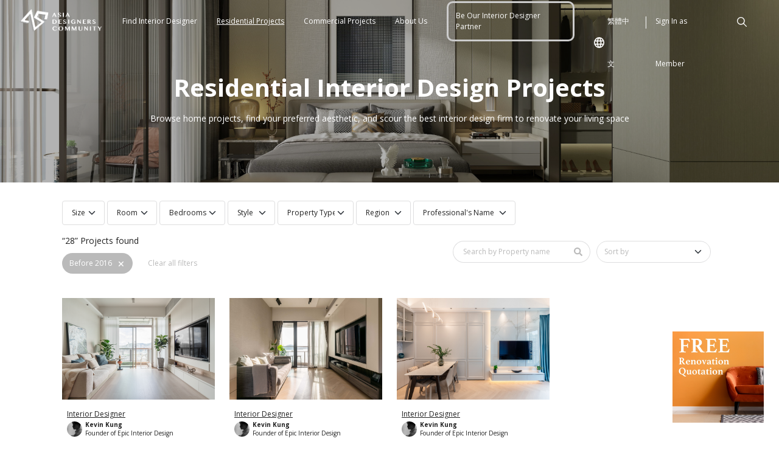

--- FILE ---
content_type: text/html; charset=utf-8
request_url: https://www.asiadesigners.com/en/residential?completion-date=Before%202016
body_size: 109038
content:
<!DOCTYPE HTML>
<html lang="en">
    <head>
        <title>Get Residential Interior Design Ideas From Various Styles for your home renovation</title>
        <meta charset="utf-8">
        <meta name="viewport" content="width=device-width, initial-scale=1">
        <meta name="description" content="Get residential design ideas from styles such as Contemporary, Modern, Scandinavian, Industrial, Minimalist, Asian, Japanese Zen, and Art Deco for your home renovation." />
        <meta name="keywords" content="ADC, Interior Design, Designers Community, Home Design, Renovation, Residential Design, Interior Design Style, Contemporary, Modern, Scandinavian, Industrial, Minimalistic, Asian Style, Japanese Zen, Art Deco" />
        <meta property="og:title" content="Get Residential Interior Design Ideas From Various Styles for your home renovation" />
        <meta property="og:site_name" content="Asia Designers Community (ADC)" />
        <meta property="og:description" content="Get residential design ideas from styles such as Contemporary, Modern, Scandinavian, Industrial, Minimalist, Asian, Japanese Zen, and Art Deco for your home renovation." />
        <meta property="og:type" content="website" />
        <meta property="og:image" content="https://www.asiadesigners.com/assets/ADC_logo_black_og.png" />
        <meta property="og:url" content="https://www.asiadesigners.com/en/residential?completion-date=Before%202016" />
        <link href="https://www.asiadesigners.com/css/bootstrap/bootstrap.min.css" rel="stylesheet">
        <link href="https://www.asiadesigners.com/css/fontawesome/all.min.css" rel="stylesheet">
        <link href="https://www.asiadesigners.com/css/slick.min.css" rel="stylesheet">
        <link href="https://www.asiadesigners.com/css/bootstrap-datepicker.min.css" rel="stylesheet">
        <link href="https://www.asiadesigners.com/css/dd.css" rel="stylesheet">
        <link href="https://www.asiadesigners.com/css/flags.css" rel="stylesheet">
        <link href="https://www.asiadesigners.com/css/index_new.css?0104" rel="stylesheet" />
        <link rel="shortcut icon" href="https://www.asiadesigners.com/assets/favicon.svg" />
        <script async src="https://www.googletagmanager.com/gtag/js?id=G-J0Y88CZQTP"></script>
        <!-- Google tag (gtag.js) -->
        <script async src="https://www.googletagmanager.com/gtag/js?id=AW-374891365"></script>
        <script>
            window.dataLayer = window.dataLayer || [];
            function gtag(){dataLayer.push(arguments);}
            gtag('js', new Date());
            gtag('config', 'AW-374891365');
        </script>
        <!-- Event snippet for ADC Page View conversion page -->
        <script>
            window.addEventListener("load", function () {
            if (window.location.href === "https://www.asiadesigners.com/en") {
                gtag('event', 'conversion', {'send_to': 'AW-374891365/PS6LCI-qksoZEOXG4bIB'});
            }
        });
        </script>
        <!-- Event snippet for Become Our Designer Partner conversion page -->
        <script>
            window.addEventListener("load", function (event) {
            document.querySelectorAll('[href="https://partner.asiadesigners.com"]').forEach(function (e) {
                e.addEventListener('click', function () {
                    gtag('event', 'conversion', {'send_to': 'AW-374891365/iTDUCJKqksoZEOXG4bIB'});
                });
            });
        });
        </script>
        <script>
        window.dataLayer = window.dataLayer || [];
        function gtag(){dataLayer.push(arguments);}
        gtag('js', new Date());

        gtag('config', 'G-J0Y88CZQTP');
        </script>
        <script async src="https://securepubads.g.doubleclick.net/tag/js/gpt.js"></script>
<script>
    window.googletag = window.googletag || {cmd: []};
    googletag.cmd.push(function() {
        googletag.defineSlot('/21966720243/ADC-custom1x1', [1, 1], 'div-gpt-ad-1713351273293-0').addService(googletag.pubads());googletag.defineSlot('/21966720243/Mobile-Popup', [1, 1], 'div-gpt-ad-1714125742287-0').addService(googletag.pubads());        
                googletag.defineSlot('/21966720243/ADCDesktopLREC300x250-A', [300, 250], 'div-gpt-ad-1712634830978-0').addService(googletag.pubads());
                googletag.defineSlot('/21966720243/ADCDesktop-LREC300x250-B', [300, 250], 'div-gpt-ad-1712634916281-0').addService(googletag.pubads());
                googletag.defineSlot('/21966720243/ADCDesktop-SuperLeaderboard970x90', [970, 90], 'div-gpt-ad-1712635041695-0').addService(googletag.pubads());
                googletag.defineSlot('/21966720243/Desktop-Leaderboard728x90', [728, 90], 'div-gpt-ad-1712634705492-0').addService(googletag.pubads());
                googletag.defineSlot('/21966720243/ADCmobile-Leaderboard320x50', [320, 50], 'div-gpt-ad-1712635097320-0').addService(googletag.pubads());
                googletag.defineSlot('/21966720243/ADCMobile-LREC300x250-A', [300, 250], 'div-gpt-ad-1712635146001-0').addService(googletag.pubads());
                googletag.defineSlot('/21966720243/ADCMobile-LREC300x250-B', [300, 250], 'div-gpt-ad-1712635191006-0').addService(googletag.pubads());
                        googletag.enableServices();
    });
</script>    </head>
    <body>
        <nav class="navbar navbar-expand-lg navbar-dark fixed-top">
            <div class="container-fluid">
                <a class="navbar-brand" href="https://www.asiadesigners.com/en">
                    <img src="https://www.asiadesigners.com/assets/adc-logo-white.png" alt="Asia Designers Community (ADC)" />
                </a>
                <a class="mobile-nav-link signin ms-auto me-1 d-block d-lg-none" href="https://www.asiadesigners.com/login">Sign In as Member</a>
                <button class="m-toggler pb-0" type="button" data-bs-toggle="collapse" data-bs-target="#navbarText" aria-controls="navbarText" aria-expanded="false" aria-label="Toggle navigation">
                    <span class="toggler-box mt-auto d-block"><span class="mt-inner"></span></span>
                </button>
                <div class="collapse navbar-collapse" id="navbarText">
                    <ul class="navbar-nav me-auto mb-2 mb-lg-0 align-items-center ">
                        <li class="nav-item d-flex flex-column d-lg-none position-relative">
                            <div class="search-name input-group">
                                <input type="text" class="form-control" placeholder="Search projects, professionals">
                            </div>
                            <div class="search-results-dropdown position-absolute no-result"></div>
                        </li>
                        <li class="nav-item">
                            <a class="nav-link dropdown-toggle" data-id="professionals" href="https://www.asiadesigners.com/en/professionals">Find Interior Designer</a>
                        </li>
                        <li class="nav-item">
                            <a class="nav-link dropdown-toggle active" data-id="residential" href="https://www.asiadesigners.com/en/residential">Residential Projects</a>
                        </li>
                        <li class="nav-item">
                            <a class="nav-link dropdown-toggle" data-id="commercial" href="https://www.asiadesigners.com/en/commercial">Commercial Projects</a>
                        </li>
                        <li class="nav-item">
                            <a class="nav-link dropdown-toggle d-none d-lg-block" data-id="about" href="https://www.asiadesigners.com/en/about-us/overview">About Us</a>
                            <a class="nav-about nav-link dropdown-toggle d-lg-none" role="button" id="about" data-bs-toggle="dropdown" aria-expanded="false">About Us</a>
                            <div class="dropdown-about dropdown-menu hide fade" data-id="about">
                                <div class="row">
                                    <a class="dropdown-menu-item" href="https://www.asiadesigners.com/en/about-us/overview">Overview</a>
                                    <a class="dropdown-menu-item" href="https://www.asiadesigners.com/en/about-us/ambassadors">Ambassadors</a>
                                </div>
                            </div>
                        </li>
                        <li class="nav-item d-md-flex align-items-center">
                            <a class="nav-link d-inline-block d-md-block" href="https://partner.asiadesigners.com" target="_blank">Be Our Interior Designer Partner</a>
                        </li>
                        <li class="nav-item d-lg-none">
                            <hr class="dropdown-divider">
                        </li>
                        <li class="nav-item text-center d-lg-none">
                            <a class="lang" href="https://www.asiadesigners.com/en/residential?completion-date=Before%202016">English</a>
                            <a class="lang" href="https://www.asiadesigners.com/zh/residential?completion-date=Before%202016">繁體中文</a>
                        </li>
                        <li class="nav-item text-center d-lg-none">
                            <a class="social" href="https://www.instagram.com/homejournal/" target="_blank"><i class="fab fa-linkedin-in"></i></a>
                            <a class="social" href="https://www.instagram.com/homejournal/" target="_blank"><i class="fab fa-instagram"></i></a>
                            <a class="social" href="https://www.facebook.com/HomeJournal/" target="_blank"><i class="fab fa-facebook-f"></i></a>
                            <a class="social" href="https://www.youtube.com/channel/UCFM_hAyUvsQJ1SKD_5Rw4og" target="_blank"><i class="fab fa-youtube"></i></a>
                            <a class="social" href="https://www.pinterest.com/homejournal/" target="_blank"><i class="fab fa-pinterest-p"></i></a>
                        </li>
                        <li class="nav-item d-lg-none">
                            <hr class="dropdown-divider">
                        </li>
                        <li class="nav-item d-lg-none">
                            
                        </li>
                    </ul>
                    <ul class="navbar-nav ms-auto mb-2 mb-lg-0 align-items-center position-relative">
                        <li class="lang-nav-item nav-item">
                            <a class="nav-link d-flex align-items-center" href="https://www.asiadesigners.com/zh/residential?completion-date=Before%202016"><svg xmlns="http://www.w3.org/2000/svg" width="18" height="18" viewBox="0 0 18 18"><path id="Icon_material-language" data-name="Icon material-language" d="M11.991,3A9,9,0,1,0,21,12,9,9,0,0,0,11.991,3Zm6.237,5.4H15.573a14.084,14.084,0,0,0-1.242-3.2A7.227,7.227,0,0,1,18.228,8.4ZM12,4.836A12.678,12.678,0,0,1,13.719,8.4H10.281A12.678,12.678,0,0,1,12,4.836ZM5.034,13.8a7.04,7.04,0,0,1,0-3.6H8.076A14.864,14.864,0,0,0,7.95,12a14.864,14.864,0,0,0,.126,1.8Zm.738,1.8H8.427a14.084,14.084,0,0,0,1.242,3.2A7.188,7.188,0,0,1,5.772,15.6ZM8.427,8.4H5.772a7.188,7.188,0,0,1,3.9-3.2A14.084,14.084,0,0,0,8.427,8.4ZM12,19.164A12.678,12.678,0,0,1,10.281,15.6h3.438A12.678,12.678,0,0,1,12,19.164ZM14.106,13.8H9.894A13.242,13.242,0,0,1,9.75,12a13.127,13.127,0,0,1,.144-1.8h4.212A13.127,13.127,0,0,1,14.25,12,13.242,13.242,0,0,1,14.106,13.8Zm.225,5a14.084,14.084,0,0,0,1.242-3.2h2.655A7.227,7.227,0,0,1,14.331,18.8Zm1.593-5A14.864,14.864,0,0,0,16.05,12a14.864,14.864,0,0,0-.126-1.8h3.042a7.04,7.04,0,0,1,0,3.6Z" transform="translate(-3 -3)" fill="#fff"/></svg>繁體中文</a>
                        </li>
                        <li class="line-nav-item nav-item d-none d-lg-block p-0">
                            <a class="nav-link">|</a>
                        </li>
                        <li class="signin-nav-item nav-item">
                            <a class="nav-link signin" href="https://www.asiadesigners.com/login">Sign In as Member</a>
                        </li>
                        <li class="search-nav-item nav-item">
                            <a class="nav-link pointer"><svg xmlns="http://www.w3.org/2000/svg" width="16.135" height="16.139" viewBox="0 0 16.135 16.139"><path id="Icon_ionic-ios-search" data-name="Icon ionic-ios-search" d="M20.446,19.464l-4.488-4.53a6.4,6.4,0,1,0-.971.983l4.458,4.5a.691.691,0,0,0,.975.025A.7.7,0,0,0,20.446,19.464Zm-9.513-3.492A5.05,5.05,0,1,1,14.5,14.493,5.019,5.019,0,0,1,10.933,15.972Z" transform="translate(-4.5 -4.493)" fill="#fff"/></svg></a>
                        </li>
                        <li class="search-module-nav-item nav-item d-flex align-items-center position-absolute hide">
                            <div class="position-relative w-100">
                                <div class="search-name input-group">
                                    <input type="text" class="form-control" placeholder="Search projects, professionals">
                                    <div class="search-close-button position-absolute pointer"><svg xmlns="http://www.w3.org/2000/svg" width="14.849" height="14.85" viewBox="0 0 14.849 14.85"><g id="Group_3712" data-name="Group 3712" transform="translate(-1382.146 -30.146)"><line id="Line_148" data-name="Line 148" x1="20" transform="translate(1382.5 30.5) rotate(45)" fill="none" stroke="#fff" stroke-width="1"/><line id="Line_149" data-name="Line 149" x1="20" transform="translate(1382.5 44.643) rotate(-45)" fill="none" stroke="#fff" stroke-width="1"/></g></svg></div>
                                </div>
                            </div>
                            <div class="search-results-dropdown position-absolute w-100 no-result"></div>
                        </li>
                    </ul>
                    <div class="dropdown-menu hide fade" data-id="professionals">
                        <div class="row">
                            <div class="col-9">
                                <div class="row">
                                    <div class="col-12"><u class="text-white">Hong Kong</u></div>
                                </div>
                                <div class="row">
                                    <div class="col-4" data-col="1"><a class="dropdown-menu-item" href="https://www.asiadesigners.com/en/professionals/Adapa-Architects-Limited/Ada-Leung" data-id="498">Ada Leung</a><a class="dropdown-menu-item" href="https://www.asiadesigners.com/en/professionals/Littlemore-Interior-Design/Ada-Wong-and-Eric-Liu" data-id="200">Ada Wong and Eric Liu</a><a class="dropdown-menu-item" href="https://www.asiadesigners.com/en/professionals/Burgundy-Interiors-Limited/Angel-Wu" data-id="471">Angel Wu</a><a class="dropdown-menu-item" href="https://www.asiadesigners.com/en/professionals/Root-Design-HK-Ltd/Anya-Wu" data-id="201">Anya Wu</a><a class="dropdown-menu-item" href="https://www.asiadesigners.com/en/professionals/Facade-Design-Ltd/Brian-Chan" data-id="240">Brian Chan</a><a class="dropdown-menu-item" href="https://www.asiadesigners.com/en/professionals/C3-Design-＆-Decorative-Ltd/Calvin-Ho-＆-Bryan-Lie" data-id="519">Calvin Ho & Bryan Lie</a><a class="dropdown-menu-item" href="https://www.asiadesigners.com/en/professionals/Hei-Design-Interiors/Chris-Lau" data-id="243">Chris Lau</a><a class="dropdown-menu-item" href="https://www.asiadesigners.com/en/professionals/CTRC-Design-Consultant-Ltd./Christine-Tsui-and-Ryan-Cheung" data-id="463">Christine Tsui and Ryan Cheung</a><a class="dropdown-menu-item" href="https://www.asiadesigners.com/en/professionals/M＆P-Interior-Design-Limited/Eddy-Lau" data-id="514">Eddy Lau</a><a class="dropdown-menu-item" href="https://www.asiadesigners.com/en/professionals/EVA-WONG-ARCHITECTS-LTD./Eva-Wong" data-id="443">Eva Wong</a><a class="dropdown-menu-item" href="https://www.asiadesigners.com/en/professionals/FDP-Interior-＆-Planning/Frankie-Chan" data-id="322">Frankie Chan</a><a class="dropdown-menu-item" href="https://www.asiadesigners.com/en/professionals/See-How-Group-Limited/Hoffman-Ho-＆-Elaine-Tang" data-id="487">Hoffman Ho & Elaine Tang</a><a class="dropdown-menu-item" href="https://www.asiadesigners.com/en/professionals/Rico-Interior-Design-＆-Engineering-Co-Ltd./Ivan-Choy" data-id="98">Ivan Choy</a><a class="dropdown-menu-item" href="https://www.asiadesigners.com/en/professionals/In－between-Architects/Ivan-Wong" data-id="473">Ivan Wong</a><a class="dropdown-menu-item" href="https://www.asiadesigners.com/en/professionals/Innergy-Interior-design-studio/Jason-Yeung" data-id="456">Jason Yeung</a><a class="dropdown-menu-item" href="https://www.asiadesigners.com/en/professionals/Xanadu-Design-Limited/Jennifer-Tsang" data-id="510">Jennifer Tsang</a><a class="dropdown-menu-item" href="https://www.asiadesigners.com/en/professionals/Afloat-Studio/Jessica-Kong-＆-Owen-Lam" data-id="520">Jessica Kong & Owen Lam</a><a class="dropdown-menu-item" href="https://www.asiadesigners.com/en/professionals/MAKE-IT-WORKS-LTD./Johnny-Shum" data-id="161">Johnny Shum</a><a class="dropdown-menu-item" href="https://www.asiadesigners.com/en/professionals/ARM-STUDIO-LIMITED/Kan-Hui" data-id="511">Kan Hui</a><a class="dropdown-menu-item" href="https://www.asiadesigners.com/en/professionals/ADO-Limited/Karr-Yip" data-id="407">Karr Yip</a></div><div class="col-4" data-col="2"><a class="dropdown-menu-item" href="https://www.asiadesigners.com/en/professionals/MStudio/Keith-Choi-and-Marcus-Ko" data-id="461">Keith Choi and Marcus Ko</a><a class="dropdown-menu-item" href="https://www.asiadesigners.com/en/professionals/Epic-Interior-Design/Kevin-Kung" data-id="409">Kevin Kung</a><a class="dropdown-menu-item" href="https://www.asiadesigners.com/en/professionals/GO-FAME-COMPANY/Kevin-Lam" data-id="522">Kevin Lam</a><a class="dropdown-menu-item" href="https://www.asiadesigners.com/en/professionals/Stay-Living-Limited/Lawrence-Chan" data-id="436">Lawrence Chan</a><a class="dropdown-menu-item" href="https://www.asiadesigners.com/en/professionals/ABI-Design-＆-Engineering-Limited/Leon-Lung" data-id="489">Leon Lung</a><a class="dropdown-menu-item" href="https://www.asiadesigners.com/en/professionals/Hans-Interior-Design-Limited/Liam-Lam" data-id="493">Liam Lam</a><a class="dropdown-menu-item" href="https://www.asiadesigners.com/en/professionals/Starz-Pasha-/Maggie-Mo-＆-Jay-Leung" data-id="40">Maggie Mo & Jay Leung</a><a class="dropdown-menu-item" href="https://www.asiadesigners.com/en/professionals/Grande-Interior-Design/Maggy-Cheung" data-id="58">Maggy Cheung</a><a class="dropdown-menu-item" href="https://www.asiadesigners.com/en/professionals/Haven-Design-Limited/Mary-Wong" data-id="140">Mary Wong</a><a class="dropdown-menu-item" href="https://www.asiadesigners.com/en/professionals/Common-Room-Home-＆-Living/MJ" data-id="246">MJ</a><a class="dropdown-menu-item" href="https://www.asiadesigners.com/en/professionals/Pexel-Interior-Design-Limited/Perry-Wong-＆-Elvis-Lam" data-id="521">Perry Wong & Elvis Lam</a><a class="dropdown-menu-item" href="https://www.asiadesigners.com/en/professionals/SOSA-Group-Ltd./Rita-Maeve-Wong" data-id="515">Rita Maeve Wong</a><a class="dropdown-menu-item" href="https://www.asiadesigners.com/en/professionals/De-Stijl-Interior-Design/Sam-Ho，-Jacky-Liu，-Tommy-Ho，-Ivan-Chan" data-id="437">Sam Ho, Jacky Liu, Tommy Ho, Ivan Chan</a><a class="dropdown-menu-item" href="https://www.asiadesigners.com/en/professionals/INCH.-Interior-Design/Zeno-Lo-＆-Synthia-Wan" data-id="506">Zeno Lo & Synthia Wan</a></div>                                </div>
                            </div>
                            <div class="col-3">
                                <div class="row">
                                    <div class="col-12"><u class="text-white">Taiwan</u></div>
                                </div>
                                <div class="row">
                                    <div class="col-12" data-col="1"><a class="dropdown-menu-item" href="https://www.asiadesigners.com/en/professionals/True-Thing-Design-Studio/Adrian-Tsai-＆-Fisher-Jhao" data-id="505">Adrian Tsai & Fisher Jhao</a><a class="dropdown-menu-item" href="https://www.asiadesigners.com/en/professionals/InOrder.Studio/Ching－Ju-Chen" data-id="507">Ching-Ju Chen</a><a class="dropdown-menu-item" href="https://www.asiadesigners.com/en/professionals/Avenue-Interior-Design-Ltd./Danny-Cheng" data-id="500">Danny Cheng</a><a class="dropdown-menu-item" href="https://www.asiadesigners.com/en/professionals/Le-Blanc-Design/Howard-Shu" data-id="502">Howard Shu</a><a class="dropdown-menu-item" href="https://www.asiadesigners.com/en/professionals/The-HAO-Design-Studio/Lai-Jia-Hao" data-id="509">Lai Jia Hao</a><a class="dropdown-menu-item" href="https://www.asiadesigners.com/en/professionals/KYDO/Liao-Keng-Yu" data-id="503">Liao Keng Yu</a><a class="dropdown-menu-item" href="https://www.asiadesigners.com/en/professionals/Ven＋G.-Arch-＆-interior-design/Steven-Lin" data-id="499">Steven Lin</a><a class="dropdown-menu-item" href="https://www.asiadesigners.com/en/professionals/MUYICREATION-CO.，-LTD./Ti-Pin-Hsu" data-id="508">Ti Pin Hsu</a><a class="dropdown-menu-item" href="https://www.asiadesigners.com/en/professionals/Minature-Interior-Design-Ltd./Yi-Lun-Hsu-" data-id="504">Yi Lun Hsu </a><a class="dropdown-menu-item" href="https://www.asiadesigners.com/en/professionals/KENSING-Interior-Design/Zeng-Jyun-Shen" data-id="501">Zeng Jyun Shen</a></div>                                </div>
                            </div>
                        </div>
                        <div class="row">
                            <div class="col"><a class="bold" href="https://www.asiadesigners.com/en/professionals">All Professionals ></a></div>
                        </div>
                    </div>
                    <div class="dropdown-menu hide fade" data-id="residential">
                        <div class="row">
                            <div class="col-3">
                                <span class="bold d-none">Completion Date</span>
                                <div class="dropdown-menu-list mb-3 d-none">
                                    <a class="dropdown-menu-item" href="https://www.asiadesigners.com/en/residential?completion-date=2021" data-id="2021">2021</a><a class="dropdown-menu-item" href="https://www.asiadesigners.com/en/residential?completion-date=2020" data-id="2020">2020</a><a class="dropdown-menu-item" href="https://www.asiadesigners.com/en/residential?completion-date=2019" data-id="2019">2019</a><a class="dropdown-menu-item" href="https://www.asiadesigners.com/en/residential?completion-date=2018" data-id="2018">2018</a><a class="dropdown-menu-item" href="https://www.asiadesigners.com/en/residential?completion-date=2017" data-id="2017">2017</a><a class="dropdown-menu-item" href="https://www.asiadesigners.com/en/residential?completion-date=2016" data-id="2016">2016</a><a class="dropdown-menu-item" href="https://www.asiadesigners.com/en/residential?completion-date=Before 2016" data-id="Before 2016">Before 2016</a>                                </div>
                                <span class="bold">Size</span>
                                <div class="dropdown-menu-list">
                                    <a class="dropdown-menu-item" href="https://www.asiadesigners.com/en/residential?size=500 sq.ft. below" data-id="500 sq.ft. below">500 sq.ft. below</a><a class="dropdown-menu-item" href="https://www.asiadesigners.com/en/residential?size=500-1,000 sq.ft." data-id="500-1,000 sq.ft.">500-1,000 sq.ft.</a><a class="dropdown-menu-item" href="https://www.asiadesigners.com/en/residential?size=1,000-2,000 sq.ft." data-id="1,000-2,000 sq.ft.">1,000-2,000 sq.ft.</a><a class="dropdown-menu-item" href="https://www.asiadesigners.com/en/residential?size=2,000-3,000 sq.ft." data-id="2,000-3,000 sq.ft.">2,000-3,000 sq.ft.</a><a class="dropdown-menu-item" href="https://www.asiadesigners.com/en/residential?size=3,000-4,000 sq.ft." data-id="3,000-4,000 sq.ft.">3,000-4,000 sq.ft.</a><a class="dropdown-menu-item" href="https://www.asiadesigners.com/en/residential?size=4,000-5,000 sq.ft." data-id="4,000-5,000 sq.ft.">4,000-5,000 sq.ft.</a><a class="dropdown-menu-item" href="https://www.asiadesigners.com/en/residential?size=5,000 sq.ft. above" data-id="5,000 sq.ft. above">5,000 sq.ft. above</a>                                </div>
                            </div>
                            <div class="col-3">
                                <span class="bold">Property Type</span>
                                <div class="dropdown-menu-list mb-3">
                                    <a class="dropdown-menu-item" href="https://www.asiadesigners.com/en/residential?propertyType=PrivateApartment" data-id="1">Private Apartment</a><a class="dropdown-menu-item" href="https://www.asiadesigners.com/en/residential?propertyType=Villa" data-id="2">House/ Villa</a><a class="dropdown-menu-item" href="https://www.asiadesigners.com/en/residential?propertyType=PublicHousing" data-id="3">Public Housing</a><a class="dropdown-menu-item" href="https://www.asiadesigners.com/en/residential?propertyType=Duplex" data-id="4">Duplex/ Penthouse</a><a class="dropdown-menu-item" href="https://www.asiadesigners.com/en/residential?propertyType=ShowFlat" data-id="5">Show Flat</a>                                </div>
                            </div>
                            <div class="col-3">
                                <span class="bold">Style</span>
                                <div class="dropdown-menu-list">
                                    <a class="dropdown-menu-item" href="https://www.asiadesigners.com/en/residential?style=Contemporary" data-id="1">Contemporary</a><a class="dropdown-menu-item" href="https://www.asiadesigners.com/en/residential?style=Modern" data-id="2">Modern</a><a class="dropdown-menu-item" href="https://www.asiadesigners.com/en/residential?style=Scandinavian" data-id="3">Scandinavian</a><a class="dropdown-menu-item" href="https://www.asiadesigners.com/en/residential?style=Industrial" data-id="5">Industrial</a><a class="dropdown-menu-item" href="https://www.asiadesigners.com/en/residential?style=Minimalistic" data-id="6">Minimalistic</a><a class="dropdown-menu-item" href="https://www.asiadesigners.com/en/residential?style=Asian" data-id="17">Asian</a><a class="dropdown-menu-item" href="https://www.asiadesigners.com/en/residential?style=Japanese" data-id="18">Japanese Zen</a><a class="dropdown-menu-item" href="https://www.asiadesigners.com/en/residential?style=Art" data-id="28">Art Deco</a>                                </div>
                            </div>
                            <div class="col-3">
                                <span class="bold">Region</span>
                                <div class="dropdown-menu-list">
                                    <a class="dropdown-menu-item" href="https://www.asiadesigners.com/en/residential?region=HongKong" data-id="1">Hong Kong</a><a class="dropdown-menu-item" href="https://www.asiadesigners.com/en/residential?region=Taiwan" data-id="2">Taiwan</a><a class="dropdown-menu-item" href="https://www.asiadesigners.com/en/residential?region=China" data-id="3">China</a>                                </div>
                            </div>
                        </div>
                        <div class="row">
                            <div class="col"><a class="bold" href="https://www.asiadesigners.com/en/residential">All Residential ></a></div>
                        </div>
                    </div>
                    <div class="dropdown-menu hide fade" data-id="commercial">
                        <div class="row">
                            <div class="col-3">
                                <span class="bold">Size</span>
                                <div class="dropdown-menu-list">
                                    <a class="dropdown-menu-item" href="https://www.asiadesigners.com/en/commercial?size=3,000 sq.ft. below" data-id="3,000 sq.ft. below">3,000 sq.ft. below</a><a class="dropdown-menu-item" href="https://www.asiadesigners.com/en/commercial?size=3,000-5,000 sq.ft." data-id="3,000-5,000 sq.ft.">3,000-5,000 sq.ft.</a><a class="dropdown-menu-item" href="https://www.asiadesigners.com/en/commercial?size=5,000-8,000 sq.ft." data-id="5,000-8,000 sq.ft.">5,000-8,000 sq.ft.</a><a class="dropdown-menu-item" href="https://www.asiadesigners.com/en/commercial?size=8,000-10,000 sq.ft." data-id="8,000-10,000 sq.ft.">8,000-10,000 sq.ft.</a><a class="dropdown-menu-item" href="https://www.asiadesigners.com/en/commercial?size=10,000 sq.ft. above" data-id="10,000 sq.ft. above">10,000 sq.ft. above</a>                                </div>
                            </div>
                            <div class="col-3">
                                <span class="bold">Property Type</span>
                                <div class="dropdown-menu-list mb-3">
                                    <a class="dropdown-menu-item" href="https://www.asiadesigners.com/en/commercial?propertyType=Office" data-id="1">Office</a>
                                    <a class="dropdown-menu-item" href="https://www.asiadesigners.com/en/commercial?propertyType=FoodBeverage" data-id="2">Food & Beverage</a>
                                    <a class="dropdown-menu-item" href="https://www.asiadesigners.com/en/commercial?propertyType=Retail" data-id="3">Retail</a>
                                    <a class="dropdown-menu-item" href="https://www.asiadesigners.com/en/commercial?propertyType=Wellness" data-id="4">Wellness</a>
                                    <a class="dropdown-menu-item" href="https://www.asiadesigners.com/en/commercial?propertyType=Others" data-id="5">Others</a>
                                </div>
                            </div>
                            <div class="col-3">
                            <span class="bold">Style</span>
                                <div class="dropdown-menu-list">
                                    <a class="dropdown-menu-item" href="https://www.asiadesigners.com/en/commercial?style=Contemporary" data-id="1">Contemporary</a><a class="dropdown-menu-item" href="https://www.asiadesigners.com/en/commercial?style=Modern" data-id="2">Modern</a><a class="dropdown-menu-item" href="https://www.asiadesigners.com/en/commercial?style=Scandinavian" data-id="3">Scandinavian</a><a class="dropdown-menu-item" href="https://www.asiadesigners.com/en/commercial?style=Industrial" data-id="5">Industrial</a><a class="dropdown-menu-item" href="https://www.asiadesigners.com/en/commercial?style=Minimalistic" data-id="6">Minimalistic</a><a class="dropdown-menu-item" href="https://www.asiadesigners.com/en/commercial?style=Asian" data-id="17">Asian</a><a class="dropdown-menu-item" href="https://www.asiadesigners.com/en/commercial?style=Japanese" data-id="18">Japanese Zen</a><a class="dropdown-menu-item" href="https://www.asiadesigners.com/en/commercial?style=Art" data-id="28">Art Deco</a>                                </div>
                            </div>
                            <div class="col-3">
                                <span class="bold">Region</span>
                                <div class="dropdown-menu-list">
                                    <a class="dropdown-menu-item" href="https://www.asiadesigners.com/en/commercial?region=HongKong" data-id="1">Hong Kong</a><a class="dropdown-menu-item" href="https://www.asiadesigners.com/en/commercial?region=Taiwan" data-id="2">Taiwan</a><a class="dropdown-menu-item" href="https://www.asiadesigners.com/en/commercial?region=China" data-id="3">China</a><a class="dropdown-menu-item" href="https://www.asiadesigners.com/en/commercial?region=Macau" data-id="6">Macau</a>                                </div>
                            </div>
                        </div>
                        <div class="row">
                            <div class="col"><a class="bold" href="https://www.asiadesigners.com/en/commercial">All Commercial ></a></div>
                        </div>
                    </div>
                </div>
            </div>
        </nav>
        <main>
    <div class="hero-banner container-fluid text-white">
        <div class="hero-banner-main d-flex flex-column align-items-center justify-content-center residential">
            <div class="hero-banner-module text-center container mt-5 mt-md-4">
                <div class="row">
                                            <h1 class="title bold">Residential Interior Design Projects</h1>
                        <div class="description mt-2">Browse home projects, find your preferred aesthetic, and scour the best interior design firm to renovate your living space</div>
                                    </div>
            </div>
        </div>
    </div>
    <div class="breadcrumb-container container" style="--bs-breadcrumb-divider: '>';" aria-label="breadcrumb">
        <ol class="breadcrumb">
            <li class="breadcrumb-item"><a href="https://www.asiadesigners.com/en/residential">Residential Projects</a></li>
            <li class="breadcrumb-item active" aria-current="page">Search Results</li>
        </ol>
    </div>
    <div class="projects-selector-container container" id="residential-projects">
        <div class="mb-filter d-lg-none">
            <button class="mb_filtertoggle"><svg xmlns="http://www.w3.org/2000/svg" width="14" height="12" viewBox="0 0 14 12"><path id="Icon_material-sort" data-name="Icon material-sort" d="M4.5,21H9.167V19H4.5Zm0-12v2h14V9Zm0,7h9.333V14H4.5Z" transform="translate(-4.5 -9)"/></svg> Sort & Filters</button>
            <div id="filter-box">
                <div class="box-header">
                    <button type="button" class="btn-close mb_filtertoggle" aria-label="Close"></button>
                    <h5 class="modal-title"><svg xmlns="http://www.w3.org/2000/svg" width="14" height="12" viewBox="0 0 14 12"><path id="Icon_material-sort" data-name="Icon material-sort" d="M4.5,21H9.167V19H4.5Zm0-12v2h14V9Zm0,7h9.333V14H4.5Z" transform="translate(-4.5 -9)"/></svg> Sort & Filters</h5>
                </div>
                <div class="filter-body">
                    <div class="name">
                        <div class="title">Search by Property name</div>
                        <input type="text" class="form-control" pattern="[A-Za-z0-9]">
                    </div>
                    <div class="sortby">
                        <div class="title">Sort by</div>
                        <select class="mb-sortby form-select" aria-label="Sort by">
                            <option value="0" selected></option>
                            <option value="1">Latest</option>
                            <option value="2">Popularity</option>
                        </select>
                    </div>
                    <div class="filter-head">
                        <div class="title">Filter By</div>
                        <div class="clear-filter">Clear</div>
                    </div>
                    <div class="parts">
                        <div class="title">Size</div>
                        <div class="filter-option" related="projects-size-select"><label><input class="form-check-input" type="checkbox" value="1">500 sq.ft. below</label></div><div class="filter-option" related="projects-size-select"><label><input class="form-check-input" type="checkbox" value="2">500-1,000 sq.ft.</label></div><div class="filter-option" related="projects-size-select"><label><input class="form-check-input" type="checkbox" value="3">1,000-2,000 sq.ft.</label></div><div class="filter-option" related="projects-size-select"><label><input class="form-check-input" type="checkbox" value="4">2,000-3,000 sq.ft.</label></div><div class="filter-option" related="projects-size-select"><label><input class="form-check-input" type="checkbox" value="5">3,000-4,000 sq.ft.</label></div><div class="filter-option" related="projects-size-select"><label><input class="form-check-input" type="checkbox" value="6">4,000-5,000 sq.ft.</label></div><div class="filter-option" related="projects-size-select"><label><input class="form-check-input" type="checkbox" value="7">5,000 sq.ft. above</label></div>                    </div>
                                        <div class="parts">
                        <div class="title">Room</div>
                        <div class="filter-option" related="projects-room-select"><label><input class="form-check-input" type="checkbox" value="1">Kitchen</label></div><div class="filter-option" related="projects-room-select"><label><input class="form-check-input" type="checkbox" value="2">Dining</label></div><div class="filter-option" related="projects-room-select"><label><input class="form-check-input" type="checkbox" value="3">Bar & Wine</label></div><div class="filter-option" related="projects-room-select"><label><input class="form-check-input" type="checkbox" value="4">Workplace</label></div><div class="filter-option" related="projects-room-select"><label><input class="form-check-input" type="checkbox" value="5">Living Room</label></div><div class="filter-option" related="projects-room-select"><label><input class="form-check-input" type="checkbox" value="6">Bedroom</label></div><div class="filter-option" related="projects-room-select"><label><input class="form-check-input" type="checkbox" value="7">Bathroom</label></div><div class="filter-option" related="projects-room-select"><label><input class="form-check-input" type="checkbox" value="8">Baby & Kids</label></div><div class="filter-option" related="projects-room-select"><label><input class="form-check-input" type="checkbox" value="9">Storage & Closet</label></div><div class="filter-option" related="projects-room-select"><label><input class="form-check-input" type="checkbox" value="10">Outdoor</label></div>                    </div>
                                        <div class="parts">
                        <div class="title">Style</div>
                        <div class="filter-option" related="projects-style-select"><label><input class="form-check-input" type="checkbox" value="1">Contemporary</label></div><div class="filter-option" related="projects-style-select"><label><input class="form-check-input" type="checkbox" value="2">Modern</label></div><div class="filter-option" related="projects-style-select"><label><input class="form-check-input" type="checkbox" value="3">Scandinavian</label></div><div class="filter-option" related="projects-style-select"><label><input class="form-check-input" type="checkbox" value="4">Traditional</label></div><div class="filter-option" related="projects-style-select"><label><input class="form-check-input" type="checkbox" value="5">Industrial</label></div><div class="filter-option" related="projects-style-select"><label><input class="form-check-input" type="checkbox" value="6">Minimalistic</label></div><div class="filter-option" related="projects-style-select"><label><input class="form-check-input" type="checkbox" value="7">Eclectic</label></div><div class="filter-option" related="projects-style-select"><label><input class="form-check-input" type="checkbox" value="8">Vintage</label></div><div class="filter-option" related="projects-style-select"><label><input class="form-check-input" type="checkbox" value="9">Retro</label></div>                    </div>
                    <div class="parts">
                        <div class="title">Property Type</div>
                        <div class="filter-option" related="projects-property-type-select"><label><input class="form-check-input" type="checkbox" value="1">Private Apartment</label></div><div class="filter-option" related="projects-property-type-select"><label><input class="form-check-input" type="checkbox" value="2">House/ Villa</label></div><div class="filter-option" related="projects-property-type-select"><label><input class="form-check-input" type="checkbox" value="3">Public Housing</label></div><div class="filter-option" related="projects-property-type-select"><label><input class="form-check-input" type="checkbox" value="4">Duplex/ Penthouse</label></div><div class="filter-option" related="projects-property-type-select"><label><input class="form-check-input" type="checkbox" value="5">Show Flat</label></div>                    </div>
                    <div class="parts">
                        <div class="title">Region</div>
                        <div class="filter-option" related="projects-region-select"><label><input class="form-check-input" type="checkbox" value="1">Hong Kong</label></div><div class="filter-option" related="projects-region-select"><label><input class="form-check-input" type="checkbox" value="2">Taiwan</label></div><div class="filter-option" related="projects-region-select"><label><input class="form-check-input" type="checkbox" value="3">China</label></div><div class="filter-option" related="projects-region-select"><label><input class="form-check-input" type="checkbox" value="4">Indonesia</label></div><div class="filter-option" related="projects-region-select"><label><input class="form-check-input" type="checkbox" value="5">Japan</label></div><div class="filter-option" related="projects-region-select"><label><input class="form-check-input" type="checkbox" value="6">Macau</label></div><div class="filter-option" related="projects-region-select"><label><input class="form-check-input" type="checkbox" value="7">Malaysia</label></div><div class="filter-option" related="projects-region-select"><label><input class="form-check-input" type="checkbox" value="8">Philippines</label></div><div class="filter-option" related="projects-region-select"><label><input class="form-check-input" type="checkbox" value="9">Singapore</label></div><div class="filter-option" related="projects-region-select"><label><input class="form-check-input" type="checkbox" value="10">South Korea</label></div><div class="filter-option" related="projects-region-select"><label><input class="form-check-input" type="checkbox" value="11">Thailand</label></div>                    </div>
                    <!--div class="parts">
                        <div class="title">Professional's Name</div>
                        <div class="filter-option"><input class="form-check-input" type="checkbox" value="1" data-value="Kitchen" data-type="room"><label class="form-check-label" for="flexCheckChecked">Kitchen</label></div><div class="filter-option"><input class="form-check-input" type="checkbox" value="2" data-value="Dining" data-type="room"><label class="form-check-label" for="flexCheckChecked">Dining</label></div><div class="filter-option"><input class="form-check-input" type="checkbox" value="3" data-value="Bar & Wine" data-type="room"><label class="form-check-label" for="flexCheckChecked">Bar & Wine</label></div><div class="filter-option"><input class="form-check-input" type="checkbox" value="4" data-value="Workplace" data-type="room"><label class="form-check-label" for="flexCheckChecked">Workplace</label></div><div class="filter-option"><input class="form-check-input" type="checkbox" value="5" data-value="Living Room" data-type="room"><label class="form-check-label" for="flexCheckChecked">Living Room</label></div><div class="filter-option"><input class="form-check-input" type="checkbox" value="6" data-value="Bedroom" data-type="room"><label class="form-check-label" for="flexCheckChecked">Bedroom</label></div><div class="filter-option"><input class="form-check-input" type="checkbox" value="7" data-value="Bathroom" data-type="room"><label class="form-check-label" for="flexCheckChecked">Bathroom</label></div><div class="filter-option"><input class="form-check-input" type="checkbox" value="8" data-value="Baby & Kids" data-type="room"><label class="form-check-label" for="flexCheckChecked">Baby & Kids</label></div><div class="filter-option"><input class="form-check-input" type="checkbox" value="9" data-value="Storage & Closet" data-type="room"><label class="form-check-label" for="flexCheckChecked">Storage & Closet</label></div><div class="filter-option"><input class="form-check-input" type="checkbox" value="10" data-value="Outdoor" data-type="room"><label class="form-check-label" for="flexCheckChecked">Outdoor</label></div>                    </div-->
                </div>
                <div class="button-submit mb_filtertoggle">Done</div>
            </div>
        </div>
        <div class="select-row d-none d-lg-block">
            <select class="form-select d-inline-block projects-size-select size-select" aria-label="Projects size select">
                <option selected>Size</option>
                <option value="0" data-value="All Sizes" data-type="size">All Sizes</option>
                <option value="1" data-value="500 sq.ft. below" data-type="size">500 sq.ft. below</option><option value="2" data-value="500-1,000 sq.ft." data-type="size">500-1,000 sq.ft.</option><option value="3" data-value="1,000-2,000 sq.ft." data-type="size">1,000-2,000 sq.ft.</option><option value="4" data-value="2,000-3,000 sq.ft." data-type="size">2,000-3,000 sq.ft.</option><option value="5" data-value="3,000-4,000 sq.ft." data-type="size">3,000-4,000 sq.ft.</option><option value="6" data-value="4,000-5,000 sq.ft." data-type="size">4,000-5,000 sq.ft.</option><option value="7" data-value="5,000 sq.ft. above" data-type="size">5,000 sq.ft. above</option>            </select>
                        <select class="form-select d-inline-block projects-room-select room-select" aria-label="Projects room select">
                <option selected>Room</option>
                <option value="0" data-value="All Rooms" data-type="room">All Rooms</option>
                <option value="1" data-value="Kitchen" data-type="room">Kitchen</option><option value="2" data-value="Dining" data-type="room">Dining</option><option value="3" data-value="Bar & Wine" data-type="room">Bar & Wine</option><option value="4" data-value="Workplace" data-type="room">Workplace</option><option value="5" data-value="Living Room" data-type="room">Living Room</option><option value="6" data-value="Bedroom" data-type="room">Bedroom</option><option value="7" data-value="Bathroom" data-type="room">Bathroom</option><option value="8" data-value="Baby & Kids" data-type="room">Baby & Kids</option><option value="9" data-value="Storage & Closet" data-type="room">Storage & Closet</option><option value="10" data-value="Outdoor" data-type="room">Outdoor</option>            </select>
            <select class="form-select d-inline-block projects-bedroom-select bedroom-select" aria-label="Projects bedroom select">
                <option selected>Bedrooms</option>
                <option value="0" data-value="Studio" data-type="bedroom">Studio</option>
                <option value="1" data-value="1" data-type="bedroom">1+</option><option value="2" data-value="2" data-type="bedroom">2+</option><option value="3" data-value="3" data-type="bedroom">3+</option><option value="4" data-value="4" data-type="bedroom">4+</option><option value="5" data-value="5" data-type="bedroom">5+</option>            </select>
                        <select class="form-select d-inline-block projects-style-select style-select" aria-label="Projects style select">
                <option selected>Style</option><option value="0" data-value="All Styles" data-type="style">All Styles</option><option value="1" data-value="Contemporary" data-type="style">Contemporary</option><option value="2" data-value="Modern" data-type="style">Modern</option><option value="3" data-value="Scandinavian" data-type="style">Scandinavian</option><option value="5" data-value="Industrial" data-type="style">Industrial</option><option value="6" data-value="Minimalistic" data-type="style">Minimalistic</option><option value="17" data-value="Asian" data-type="style">Asian</option><option value="18" data-value="Japanese Zen" data-type="style">Japanese Zen</option><option value="28" data-value="Art Deco" data-type="style">Art Deco</option>            </select>
            <select class="form-select d-inline-block projects-property-type-select property-type-select" aria-label="Projects property type select">
                <option selected>Property Type</option>
                <option value="0" data-value="All Property Types" data-type="property-type">All Property Types</option>
                <option value="1" data-value="Private Apartment" data-type="property-type">Private Apartment</option><option value="2" data-value="House/ Villa" data-type="property-type">House/ Villa</option><option value="3" data-value="Public Housing" data-type="property-type">Public Housing</option><option value="4" data-value="Duplex/ Penthouse" data-type="property-type">Duplex/ Penthouse</option><option value="5" data-value="Show Flat" data-type="property-type">Show Flat</option>            </select>
            <select class="form-select d-inline-block projects-region-select region-select" aria-label="Projects region select">
                <option selected>Region</option>
                <option value="0" data-value="All Regions" data-type="region">All Regions</option>
                <option value="1" data-value="Hong Kong" data-type="region">Hong Kong</option><option value="2" data-value="Taiwan" data-type="region">Taiwan</option><option value="3" data-value="China" data-type="region">China</option><option value="4" data-value="Indonesia" data-type="region">Indonesia</option><option value="5" data-value="Japan" data-type="region">Japan</option><option value="6" data-value="Macau" data-type="region">Macau</option><option value="7" data-value="Malaysia" data-type="region">Malaysia</option><option value="8" data-value="Philippines" data-type="region">Philippines</option><option value="9" data-value="Singapore" data-type="region">Singapore</option><option value="10" data-value="South Korea" data-type="region">South Korea</option><option value="11" data-value="Thailand" data-type="region">Thailand</option>            </select>
            <select class="form-select d-inline-block projects-fee-select projects-fee-select d-none" aria-label="Projects fee select">
                <option selected>Design fee</option>
                <option value="0" data-value="All Design fees" data-type="projects-fee">All Design fees</option>
                <option value="1" data-value="500k below" data-type="projects-fee">500k below</option><option value="2" data-value="500-800k" data-type="projects-fee">500-800k</option><option value="3" data-value="800k-1.2M" data-type="projects-fee">800k-1.2M</option><option value="4" data-value="1.2-2M" data-type="projects-fee">1.2-2M</option><option value="5" data-value="2M above" data-type="projects-fee">2M above</option>            </select>
            <select class="form-select d-inline-block projects-completion-date-select completion-date-select d-none" aria-label="Projects completion date select">
                <option selected>Completion Date</option>
                <option value="0" data-value="All Completion Dates" data-type="projects-completion-date">All Completion Dates</option>
                <option value="1" data-value="2021" data-type="completion-date">2021</option><option value="2" data-value="2020" data-type="completion-date">2020</option><option value="3" data-value="2019" data-type="completion-date">2019</option><option value="4" data-value="2018" data-type="completion-date">2018</option><option value="5" data-value="2017" data-type="completion-date">2017</option><option value="6" data-value="2016" data-type="completion-date">2016</option><option value="7" data-value="Before 2016" data-type="completion-date">Before 2016</option>            </select>
            <select class="form-select d-inline-block projects-professionals-select projects-professional-select" aria-label="Projects professionals select">
                <option selected>Professional's Name</option>
                <option value="498" data-value="Ada Leung" data-type="projects-professional">Ada Leung</option><option value="200" data-value="Ada Wong and Eric Liu" data-type="projects-professional">Ada Wong and Eric Liu</option><option value="505" data-value="Adrian Tsai & Fisher Jhao" data-type="projects-professional">Adrian Tsai & Fisher Jhao</option><option value="471" data-value="Angel Wu" data-type="projects-professional">Angel Wu</option><option value="201" data-value="Anya Wu" data-type="projects-professional">Anya Wu</option><option value="240" data-value="Brian Chan" data-type="projects-professional">Brian Chan</option><option value="519" data-value="Calvin Ho & Bryan Lie" data-type="projects-professional">Calvin Ho & Bryan Lie</option><option value="485" data-value="CHEN YANMING" data-type="projects-professional">CHEN YANMING</option><option value="507" data-value="Ching-Ju Chen" data-type="projects-professional">Ching-Ju Chen</option><option value="243" data-value="Chris Lau" data-type="projects-professional">Chris Lau</option><option value="463" data-value="Christine Tsui and Ryan Cheung" data-type="projects-professional">Christine Tsui and Ryan Cheung</option><option value="500" data-value="Danny Cheng" data-type="projects-professional">Danny Cheng</option><option value="514" data-value="Eddy Lau" data-type="projects-professional">Eddy Lau</option><option value="523" data-value="Emily Mak" data-type="projects-professional">Emily Mak</option><option value="443" data-value="Eva Wong" data-type="projects-professional">Eva Wong</option><option value="322" data-value="Frankie Chan" data-type="projects-professional">Frankie Chan</option><option value="487" data-value="Hoffman Ho & Elaine Tang" data-type="projects-professional">Hoffman Ho & Elaine Tang</option><option value="502" data-value="Howard Shu" data-type="projects-professional">Howard Shu</option><option value="98" data-value="Ivan Choy" data-type="projects-professional">Ivan Choy</option><option value="473" data-value="Ivan Wong" data-type="projects-professional">Ivan Wong</option><option value="456" data-value="Jason Yeung" data-type="projects-professional">Jason Yeung</option><option value="510" data-value="Jennifer Tsang" data-type="projects-professional">Jennifer Tsang</option><option value="520" data-value="Jessica Kong & Owen Lam" data-type="projects-professional">Jessica Kong & Owen Lam</option><option value="161" data-value="Johnny Shum" data-type="projects-professional">Johnny Shum</option><option value="511" data-value="Kan Hui" data-type="projects-professional">Kan Hui</option><option value="407" data-value="Karr Yip" data-type="projects-professional">Karr Yip</option><option value="461" data-value="Keith Choi and Marcus Ko" data-type="projects-professional">Keith Choi and Marcus Ko</option><option value="409" data-value="Kevin Kung" data-type="projects-professional">Kevin Kung</option><option value="522" data-value="Kevin Lam" data-type="projects-professional">Kevin Lam</option><option value="509" data-value="Lai Jia Hao" data-type="projects-professional">Lai Jia Hao</option><option value="436" data-value="Lawrence Chan" data-type="projects-professional">Lawrence Chan</option><option value="489" data-value="Leon Lung" data-type="projects-professional">Leon Lung</option><option value="493" data-value="Liam Lam" data-type="projects-professional">Liam Lam</option><option value="503" data-value="Liao Keng Yu" data-type="projects-professional">Liao Keng Yu</option><option value="40" data-value="Maggie Mo & Jay Leung" data-type="projects-professional">Maggie Mo & Jay Leung</option><option value="58" data-value="Maggy Cheung" data-type="projects-professional">Maggy Cheung</option><option value="140" data-value="Mary Wong" data-type="projects-professional">Mary Wong</option><option value="246" data-value="MJ" data-type="projects-professional">MJ</option><option value="521" data-value="Perry Wong & Elvis Lam" data-type="projects-professional">Perry Wong & Elvis Lam</option><option value="515" data-value="Rita Maeve Wong" data-type="projects-professional">Rita Maeve Wong</option><option value="437" data-value="Sam Ho, Jacky Liu, Tommy Ho, Ivan Chan" data-type="projects-professional">Sam Ho, Jacky Liu, Tommy Ho, Ivan Chan</option><option value="499" data-value="Steven Lin" data-type="projects-professional">Steven Lin</option><option value="508" data-value="Ti Pin Hsu" data-type="projects-professional">Ti Pin Hsu</option><option value="504" data-value="Yi Lun Hsu " data-type="projects-professional">Yi Lun Hsu </option><option value="501" data-value="Zeng Jyun Shen" data-type="projects-professional">Zeng Jyun Shen</option><option value="506" data-value="Zeno Lo & Synthia Wan" data-type="projects-professional">Zeno Lo & Synthia Wan</option><option value="486" data-value="張原凱" data-type="projects-professional">張原凱</option><option value="483" data-value="施均鴻" data-type="projects-professional">施均鴻</option><option value="484" data-value="畢禮賢" data-type="projects-professional">畢禮賢</option>            </select>
        </div>
        <div class="num-row">
            <div class="num-count">“<span>28</span>” Projects found</div>
        </div>
    </div>
    <div class="filter-container container" id="residential">
        <div class="row align-items-start">
            <div class="col-md-12 col-lg-6 me-auto">
                <div class="filter-row d-flex flex-row flex-wrap align-items-center"><div class="remove-filter d-flex align-items-center pointer" data-value="7" data-type="completion-date">Before 2016</div><div class="clear-filters pointer">Clear all filters</div></div>
            </div>
            <div class="col-lg-5 ms-auto">
                <div class="d-none d-lg-flex flex-row justify-content-end align-items-center">
                    <div class="search-name input-group">
                        <input type="text" class="form-control" placeholder="Search by Property name" aria-label="Search by Property name" pattern="[A-Za-z0-9]">
                        <span class="input-group-text">
                            <svg xmlns="http://www.w3.org/2000/svg" width="13.94" height="13.942" viewBox="0 0 13.94 13.942">
                                <path id="search" d="M13.75,12.054,11.036,9.339a.653.653,0,0,0-.463-.191h-.444a5.661,5.661,0,1,0-.98.98v.444a.653.653,0,0,0,.191.463l2.715,2.715a.651.651,0,0,0,.923,0l.771-.771A.657.657,0,0,0,13.75,12.054ZM5.663,9.149A3.485,3.485,0,1,1,9.149,5.663,3.483,3.483,0,0,1,5.663,9.149Z" fill="#bababa"/>
                            </svg>
                        </span>
                    </div>
                    <select class="sort-by-select form-select" aria-label="Sort by">
                        <option value="0" selected>Sort by</option>
                        <option value="1">Latest</option>
                        <option value="2">Popularity</option>
                    </select>
                </div>
            </div>
        </div>
    </div>
    <div class="projects-list-page-container container grid-view-mode">
        <div class="projects-page fade show" data-page="1"><div class="projects-list row justify-content-start"><div class="projects-block col-12 col-lg-3 col-md-6" data-num="1"><div class="projects-image-block"><a href="https://www.asiadesigners.com/en/residential/One-SilverSea/708"><div class="projects-image"><div class="projects-image-box"><img src="https://asiadesigners.com/img/202305/38WEnlYD.jpg" class="object-cover lazy" alt="One SilverSea" /></div></div></a></div><div class="projects-info d-flex"><div class="projects-information"><u class="projects-label">Interior Designer</u><a class="d-flex align-items-center" href="https://www.asiadesigners.com/en/professionals/Epic-Interior-Design/Kevin-Kung"><div class="projects-designer-image-block"><div class="projects-designer-image"><img src="https://asiadesigners.com/img/202504/4Ll0r26F.png" class="object-cover lazy" alt="Kevin Kung" /></div></div><div class="projects-designer-information"><div class="projects-designer bold">Kevin Kung</div><div class="projects-brand">Founder of Epic Interior Design</div></div></a><u class="projects-label">Residential Project</u><div class="projects-name bold"><a href="https://www.asiadesigners.com/en/residential/One-SilverSea/708">One SilverSea</a></div><div class="projects-location">Private Apartment | Kowloon | Tai Kok Tsui</div><div class="projects-designer-intro"></div></div></div></div><div class="projects-block col-12 col-lg-3 col-md-6" data-num="2"><div class="projects-image-block"><a href="https://www.asiadesigners.com/en/residential/Bel－Air-2/701"><div class="projects-image"><div class="projects-image-box"><img src="https://asiadesigners.com/img/202305/wqmsdJ38.jpg" class="object-cover lazy" alt="Bel-Air 2" /></div></div></a></div><div class="projects-info d-flex"><div class="projects-information"><u class="projects-label">Interior Designer</u><a class="d-flex align-items-center" href="https://www.asiadesigners.com/en/professionals/Epic-Interior-Design/Kevin-Kung"><div class="projects-designer-image-block"><div class="projects-designer-image"><img src="https://asiadesigners.com/img/202504/4Ll0r26F.png" class="object-cover lazy" alt="Kevin Kung" /></div></div><div class="projects-designer-information"><div class="projects-designer bold">Kevin Kung</div><div class="projects-brand">Founder of Epic Interior Design</div></div></a><u class="projects-label">Residential Project</u><div class="projects-name bold"><a href="https://www.asiadesigners.com/en/residential/Bel－Air-2/701">Bel-Air 2</a></div><div class="projects-location">Private Apartment | Southern District | Pokfulam</div><div class="projects-designer-intro"></div></div></div></div><div class="ads ads-32050 d-flex d-lg-none justify-content-center mb-4" id="div-gpt-ad-1712635097320-0"><script>googletag.cmd.push(function() { googletag.display("div-gpt-ad-1712635097320-0"); });</script></div><div class="projects-block col-12 col-lg-3 col-md-6" data-num="3"><div class="projects-image-block"><a href="https://www.asiadesigners.com/en/residential/One-SilverSea-/709"><div class="projects-image"><div class="projects-image-box"><img src="https://asiadesigners.com/img/202305/HyxrL5Fy.jpg" class="object-cover lazy" alt="One SilverSea " /></div></div></a></div><div class="projects-info d-flex"><div class="projects-information"><u class="projects-label">Interior Designer</u><a class="d-flex align-items-center" href="https://www.asiadesigners.com/en/professionals/Epic-Interior-Design/Kevin-Kung"><div class="projects-designer-image-block"><div class="projects-designer-image"><img src="https://asiadesigners.com/img/202504/4Ll0r26F.png" class="object-cover lazy" alt="Kevin Kung" /></div></div><div class="projects-designer-information"><div class="projects-designer bold">Kevin Kung</div><div class="projects-brand">Founder of Epic Interior Design</div></div></a><u class="projects-label">Residential Project</u><div class="projects-name bold"><a href="https://www.asiadesigners.com/en/residential/One-SilverSea-/709">One SilverSea </a></div><div class="projects-location">Private Apartment | Kowloon | Tai Kok Tsui</div><div class="projects-designer-intro"></div></div></div></div><div class="ads ads-300250 d-none d-lg-flex justify-content-center overflow-hidden pb-4 col-12 col-lg-3 col-md-6" id="div-gpt-ad-1712634830978-0"><script>googletag.cmd.push(function() { googletag.display("div-gpt-ad-1712634830978-0"); });</script></div><div class="projects-block col-12 col-lg-3 col-md-6" data-num="4"><div class="projects-image-block"><a href="https://www.asiadesigners.com/en/residential/Cullinan-West/702"><div class="projects-image"><div class="projects-image-box"><img src="https://asiadesigners.com/img/202305/BO4ocRl2.jpg" class="object-cover lazy" alt="Cullinan West" /></div></div></a></div><div class="projects-info d-flex"><div class="projects-information"><u class="projects-label">Interior Designer</u><a class="d-flex align-items-center" href="https://www.asiadesigners.com/en/professionals/Epic-Interior-Design/Kevin-Kung"><div class="projects-designer-image-block"><div class="projects-designer-image"><img src="https://asiadesigners.com/img/202504/4Ll0r26F.png" class="object-cover lazy" alt="Kevin Kung" /></div></div><div class="projects-designer-information"><div class="projects-designer bold">Kevin Kung</div><div class="projects-brand">Founder of Epic Interior Design</div></div></a><u class="projects-label">Residential Project</u><div class="projects-name bold"><a href="https://www.asiadesigners.com/en/residential/Cullinan-West/702">Cullinan West</a></div><div class="projects-location">Private Apartment | Kowloon | Sham Shui Po</div><div class="projects-designer-intro"></div></div></div></div><div class="ads ads-300250 d-flex d-lg-none justify-content-center mb-4" id="div-gpt-ad-1712635146001-0"><script>googletag.cmd.push(function() { googletag.display("div-gpt-ad-1712635146001-0"); });</script></div><div class="projects-block col-12 col-lg-3 col-md-6" data-num="5"><div class="projects-image-block"><a href="https://www.asiadesigners.com/en/residential/Laguna-Verde/705"><div class="projects-image"><div class="projects-image-box"><img src="https://asiadesigners.com/img/202305/wSwYU5b2.jpg" class="object-cover lazy" alt="Laguna Verde" /></div></div></a></div><div class="projects-info d-flex"><div class="projects-information"><u class="projects-label">Interior Designer</u><a class="d-flex align-items-center" href="https://www.asiadesigners.com/en/professionals/Epic-Interior-Design/Kevin-Kung"><div class="projects-designer-image-block"><div class="projects-designer-image"><img src="https://asiadesigners.com/img/202504/4Ll0r26F.png" class="object-cover lazy" alt="Kevin Kung" /></div></div><div class="projects-designer-information"><div class="projects-designer bold">Kevin Kung</div><div class="projects-brand">Founder of Epic Interior Design</div></div></a><u class="projects-label">Residential Project</u><div class="projects-name bold"><a href="https://www.asiadesigners.com/en/residential/Laguna-Verde/705">Laguna Verde</a></div><div class="projects-location">Private Apartment | Kowloon | Hung Hom</div><div class="projects-designer-intro"></div></div></div></div><div class="projects-block col-12 col-lg-3 col-md-6" data-num="6"><div class="projects-image-block"><a href="https://www.asiadesigners.com/en/residential/The-Papillons/345"><div class="projects-image"><div class="projects-image-box"><img src="https://asiadesigners.com/img/202305/E39MSlOi.jpg" class="object-cover lazy" alt="The Papillons" /></div></div></a></div><div class="projects-info d-flex"><div class="projects-information"><u class="projects-label">Interior Designer</u><a class="d-flex align-items-center" href="https://www.asiadesigners.com/en/professionals/Hei-Design-Interiors/Chris-Lau"><div class="projects-designer-image-block"><div class="projects-designer-image"><img src="https://asiadesigners.com/img/202305/HQGVepGp.jpg" class="object-cover lazy" alt="Chris Lau" /></div></div><div class="projects-designer-information"><div class="projects-designer bold">Chris Lau</div><div class="projects-brand">Founder of Hei Design Interiors</div></div></a><u class="projects-label">Residential Project</u><div class="projects-name bold"><a href="https://www.asiadesigners.com/en/residential/The-Papillons/345">The Papillons</a></div><div class="projects-location">Private Apartment | Hong Kong | Tseung Kwan O</div><div class="projects-designer-intro"></div></div></div></div><div class="ads ads-300250 d-none d-lg-flex justify-content-center overflow-hidden pb-4 col-12 col-lg-3 col-md-6" id="div-gpt-ad-1712634916281-0"><script>googletag.cmd.push(function() { googletag.display("div-gpt-ad-1712634916281-0"); });</script></div><div class="projects-block col-12 col-lg-3 col-md-6" data-num="7"><div class="projects-image-block"><a href="https://www.asiadesigners.com/en/residential/Double-Haven/617"><div class="projects-image"><div class="projects-image-box"><img src="https://asiadesigners.com/img/202305/68gc5kzV.jpg" class="object-cover lazy" alt="Double Haven" /></div></div></a></div><div class="projects-info d-flex"><div class="projects-information"><u class="projects-label">Interior Designer</u><a class="d-flex align-items-center" href="https://www.asiadesigners.com/en/professionals/Grande-Interior-Design/Maggy-Cheung"><div class="projects-designer-image-block"><div class="projects-designer-image"><img src="https://asiadesigners.com/img/202402/nUZjI4as.jpg" class="object-cover lazy" alt="Maggy Cheung" /></div></div><div class="projects-designer-information"><div class="projects-designer bold">Maggy Cheung</div><div class="projects-brand">Art Director of Grande Interior Design</div></div></a><u class="projects-label">Residential Project</u><div class="projects-name bold"><a href="https://www.asiadesigners.com/en/residential/Double-Haven/617">Double Haven</a></div><div class="projects-location">Duplex/ Penthouse | Hong Kong | Kau To Shan</div><div class="projects-designer-intro"></div></div></div></div><div class="projects-block col-12 col-lg-3 col-md-6" data-num="8"><div class="projects-image-block"><a href="https://www.asiadesigners.com/en/residential/The-Palazzo/616"><div class="projects-image"><div class="projects-image-box"><img src="https://asiadesigners.com/img/202305/6vvfbS24.jpg" class="object-cover lazy" alt="The Palazzo" /></div></div></a></div><div class="projects-info d-flex"><div class="projects-information"><u class="projects-label">Interior Designer</u><a class="d-flex align-items-center" href="https://www.asiadesigners.com/en/professionals/Grande-Interior-Design/Maggy-Cheung"><div class="projects-designer-image-block"><div class="projects-designer-image"><img src="https://asiadesigners.com/img/202402/nUZjI4as.jpg" class="object-cover lazy" alt="Maggy Cheung" /></div></div><div class="projects-designer-information"><div class="projects-designer bold">Maggy Cheung</div><div class="projects-brand">Art Director of Grande Interior Design</div></div></a><u class="projects-label">Residential Project</u><div class="projects-name bold"><a href="https://www.asiadesigners.com/en/residential/The-Palazzo/616">The Palazzo</a></div><div class="projects-location">Private Apartment | Hong Kong | Fo Tan</div><div class="projects-designer-intro"></div></div></div></div><div class="ads ads-300250 d-flex d-lg-none justify-content-center mb-4" id="div-gpt-ad-1712635191006-0"><script>googletag.cmd.push(function() { googletag.display("div-gpt-ad-1712635191006-0"); });</script></div><div class="projects-block col-12 col-lg-3 col-md-6" data-num="9"><div class="projects-image-block"><a href="https://www.asiadesigners.com/en/residential/Villa-Athena/1182"><div class="projects-image"><div class="projects-image-box"><img src="" class="object-cover lazy" alt="Villa Athena" /></div></div></a></div><div class="projects-info d-flex"><div class="projects-information"><u class="projects-label">Interior Designer</u><a class="d-flex align-items-center" href="https://www.asiadesigners.com/en/professionals/FDP-Interior-＆-Planning/Frankie-Chan"><div class="projects-designer-image-block"><div class="projects-designer-image"><img src="https://asiadesigners.com/img/202402/u0YlG2SG.jpg" class="object-cover lazy" alt="Frankie Chan" /></div></div><div class="projects-designer-information"><div class="projects-designer bold">Frankie Chan</div><div class="projects-brand">Creative Director of FDP Interior & Planning</div></div></a><u class="projects-label">Residential Project</u><div class="projects-name bold"><a href="https://www.asiadesigners.com/en/residential/Villa-Athena/1182">Villa Athena</a></div><div class="projects-location">Private Apartment | Hong Kong | Ma On Shan</div><div class="projects-designer-intro"></div></div></div></div><div class="projects-block col-12 col-lg-3 col-md-6" data-num="10"><div class="projects-image-block"><a href="https://www.asiadesigners.com/en/residential/ttt/829"><div class="projects-image"><div class="projects-image-box"><img src="https://asiadesigners.com/img/202306/LfHou10f.png" class="object-cover lazy" alt="ttt" /></div></div></a></div><div class="projects-info d-flex"><div class="projects-information"><u class="projects-label">Interior Designer</u><a class="d-flex align-items-center" href="https://www.asiadesigners.com/en/professionals/Littlemore-Interior-Design/Ada-Wong-and-Eric-Liu"><div class="projects-designer-image-block"><div class="projects-designer-image"><img src="https://asiadesigners.com/img/202305/6mv38HPU.jpg" class="object-cover lazy" alt="Ada Wong and Eric Liu" /></div></div><div class="projects-designer-information"><div class="projects-designer bold">Ada Wong and Eric Liu</div><div class="projects-brand">Co-Founder of Littlemore Interior Design</div></div></a><u class="projects-label">Residential Project</u><div class="projects-name bold"><a href="https://www.asiadesigners.com/en/residential/ttt/829">ttt</a></div><div class="projects-location">Public Housing | jjj | bbbb</div><div class="projects-designer-intro"></div></div></div></div><div class="projects-block col-12 col-lg-3 col-md-6" data-num="11"><div class="projects-image-block"><a href="https://www.asiadesigners.com/en/residential/BA-Southside/214"><div class="projects-image"><div class="projects-image-box"><img src="https://asiadesigners.com/img/202305/ygGGoNv1.jpg" class="object-cover lazy" alt="BA Southside" /></div></div></a></div><div class="projects-info d-flex"><div class="projects-information"><u class="projects-label">Interior Designer</u><a class="d-flex align-items-center" href="https://www.asiadesigners.com/en/professionals/Haven-Design-Limited/Mary-Wong"><div class="projects-designer-image-block"><div class="projects-designer-image"><img src="https://asiadesigners.com/img/202305/Vs2r14ax.jpg" class="object-cover lazy" alt="Mary Wong" /></div></div><div class="projects-designer-information"><div class="projects-designer bold">Mary Wong</div><div class="projects-brand">Founder & Creative Director of Haven Design Limited</div></div></a><u class="projects-label">Residential Project</u><div class="projects-name bold"><a href="https://www.asiadesigners.com/en/residential/BA-Southside/214">BA Southside</a></div><div class="projects-location">Private Apartment | Hong Kong | Stanley</div><div class="projects-designer-intro"></div></div></div></div><div class="projects-block col-12 col-lg-3 col-md-6" data-num="12"><div class="projects-image-block"><a href="https://www.asiadesigners.com/en/residential/LP6/706"><div class="projects-image"><div class="projects-image-box"><img src="https://asiadesigners.com/img/202305/ivJET5O7.jpg" class="object-cover lazy" alt="LP6" /></div></div></a></div><div class="projects-info d-flex"><div class="projects-information"><u class="projects-label">Interior Designer</u><a class="d-flex align-items-center" href="https://www.asiadesigners.com/en/professionals/Epic-Interior-Design/Kevin-Kung"><div class="projects-designer-image-block"><div class="projects-designer-image"><img src="https://asiadesigners.com/img/202504/4Ll0r26F.png" class="object-cover lazy" alt="Kevin Kung" /></div></div><div class="projects-designer-information"><div class="projects-designer bold">Kevin Kung</div><div class="projects-brand">Founder of Epic Interior Design</div></div></a><u class="projects-label">Residential Project</u><div class="projects-name bold"><a href="https://www.asiadesigners.com/en/residential/LP6/706">LP6</a></div><div class="projects-location">Private Apartment | Kowloon | Tseung Kwan O</div><div class="projects-designer-intro"></div></div></div></div><div class="projects-block col-12 col-lg-3 col-md-6" data-num="13"><div class="projects-image-block"><a href="https://www.asiadesigners.com/en/residential/One-Mayfair/618"><div class="projects-image"><div class="projects-image-box"><img src="https://asiadesigners.com/img/202305/JFsHwCsr.jpg" class="object-cover lazy" alt="One Mayfair" /></div></div></a></div><div class="projects-info d-flex"><div class="projects-information"><u class="projects-label">Interior Designer</u><a class="d-flex align-items-center" href="https://www.asiadesigners.com/en/professionals/Grande-Interior-Design/Maggy-Cheung"><div class="projects-designer-image-block"><div class="projects-designer-image"><img src="https://asiadesigners.com/img/202402/nUZjI4as.jpg" class="object-cover lazy" alt="Maggy Cheung" /></div></div><div class="projects-designer-information"><div class="projects-designer bold">Maggy Cheung</div><div class="projects-brand">Art Director of Grande Interior Design</div></div></a><u class="projects-label">Residential Project</u><div class="projects-name bold"><a href="https://www.asiadesigners.com/en/residential/One-Mayfair/618">One Mayfair</a></div><div class="projects-location">Private Apartment | Hong Kong | Kowloon Tong</div><div class="projects-designer-intro"></div></div></div></div><div class="projects-block col-12 col-lg-3 col-md-6" data-num="14"><div class="projects-image-block"><a href="https://www.asiadesigners.com/en/residential/Celestial-Heights/614"><div class="projects-image"><div class="projects-image-box"><img src="https://asiadesigners.com/img/202305/sv377gil.jpg" class="object-cover lazy" alt="Celestial Heights" /></div></div></a></div><div class="projects-info d-flex"><div class="projects-information"><u class="projects-label">Interior Designer</u><a class="d-flex align-items-center" href="https://www.asiadesigners.com/en/professionals/Grande-Interior-Design/Maggy-Cheung"><div class="projects-designer-image-block"><div class="projects-designer-image"><img src="https://asiadesigners.com/img/202402/nUZjI4as.jpg" class="object-cover lazy" alt="Maggy Cheung" /></div></div><div class="projects-designer-information"><div class="projects-designer bold">Maggy Cheung</div><div class="projects-brand">Art Director of Grande Interior Design</div></div></a><u class="projects-label">Residential Project</u><div class="projects-name bold"><a href="https://www.asiadesigners.com/en/residential/Celestial-Heights/614">Celestial Heights</a></div><div class="projects-location">Private Apartment | Hong Kong | 何文田</div><div class="projects-designer-intro"></div></div></div></div><div class="ads ads-72890 d-none d-lg-flex justify-content-center mb-4" id="div-gpt-ad-1712634705492-0"><script>googletag.cmd.push(function() { googletag.display("div-gpt-ad-1712634705492-0"); });</script></div><div class="projects-block col-12 col-lg-3 col-md-6" data-num="15"><div class="projects-image-block"><a href="https://www.asiadesigners.com/en/residential/GM-Oakhill/177"><div class="projects-image"><div class="projects-image-box"><img src="https://asiadesigners.com/img/202305/o6hz8adY.jpg" class="object-cover lazy" alt="GM Oakhill" /></div></div></a></div><div class="projects-info d-flex"><div class="projects-information"><u class="projects-label">Interior Designer</u><a class="d-flex align-items-center" href="https://www.asiadesigners.com/en/professionals/Haven-Design-Limited/Mary-Wong"><div class="projects-designer-image-block"><div class="projects-designer-image"><img src="https://asiadesigners.com/img/202305/Vs2r14ax.jpg" class="object-cover lazy" alt="Mary Wong" /></div></div><div class="projects-designer-information"><div class="projects-designer bold">Mary Wong</div><div class="projects-brand">Founder & Creative Director of Haven Design Limited</div></div></a><u class="projects-label">Residential Project</u><div class="projects-name bold"><a href="https://www.asiadesigners.com/en/residential/GM-Oakhill/177">GM Oakhill</a></div><div class="projects-location">Private Apartment | Wanchai</div><div class="projects-designer-intro"></div></div></div></div><div class="projects-block col-12 col-lg-3 col-md-6" data-num="16"><div class="projects-image-block"><a href="https://www.asiadesigners.com/en/residential/Altissimo/612"><div class="projects-image"><div class="projects-image-box"><img src="https://asiadesigners.com/img/202305/7NdG9uXJ.jpg" class="object-cover lazy" alt="Altissimo" /></div></div></a></div><div class="projects-info d-flex"><div class="projects-information"><u class="projects-label">Interior Designer</u><a class="d-flex align-items-center" href="https://www.asiadesigners.com/en/professionals/Grande-Interior-Design/Maggy-Cheung"><div class="projects-designer-image-block"><div class="projects-designer-image"><img src="https://asiadesigners.com/img/202402/nUZjI4as.jpg" class="object-cover lazy" alt="Maggy Cheung" /></div></div><div class="projects-designer-information"><div class="projects-designer bold">Maggy Cheung</div><div class="projects-brand">Art Director of Grande Interior Design</div></div></a><u class="projects-label">Residential Project</u><div class="projects-name bold"><a href="https://www.asiadesigners.com/en/residential/Altissimo/612">Altissimo</a></div><div class="projects-location">Private Apartment | Hong Kong | Ma On Shan</div><div class="projects-designer-intro"></div></div></div></div><div class="projects-block col-12 col-lg-3 col-md-6" data-num="17"><div class="projects-image-block"><a href="https://www.asiadesigners.com/en/residential/Park-Avenue/710"><div class="projects-image"><div class="projects-image-box"><img src="https://asiadesigners.com/img/202305/3DGZ3ihg.jpg" class="object-cover lazy" alt="Park Avenue" /></div></div></a></div><div class="projects-info d-flex"><div class="projects-information"><u class="projects-label">Interior Designer</u><a class="d-flex align-items-center" href="https://www.asiadesigners.com/en/professionals/Epic-Interior-Design/Kevin-Kung"><div class="projects-designer-image-block"><div class="projects-designer-image"><img src="https://asiadesigners.com/img/202504/4Ll0r26F.png" class="object-cover lazy" alt="Kevin Kung" /></div></div><div class="projects-designer-information"><div class="projects-designer bold">Kevin Kung</div><div class="projects-brand">Founder of Epic Interior Design</div></div></a><u class="projects-label">Residential Project</u><div class="projects-name bold"><a href="https://www.asiadesigners.com/en/residential/Park-Avenue/710">Park Avenue</a></div><div class="projects-location">Private Apartment | Kowloon West | Tai Kok Tsui</div><div class="projects-designer-intro"></div></div></div></div><div class="projects-block col-12 col-lg-3 col-md-6" data-num="18"><div class="projects-image-block"><a href="https://www.asiadesigners.com/en/residential/Cullinan-West-/703"><div class="projects-image"><div class="projects-image-box"><img src="https://asiadesigners.com/img/202305/nt08k5L8.jpg" class="object-cover lazy" alt="Cullinan West " /></div></div></a></div><div class="projects-info d-flex"><div class="projects-information"><u class="projects-label">Interior Designer</u><a class="d-flex align-items-center" href="https://www.asiadesigners.com/en/professionals/Epic-Interior-Design/Kevin-Kung"><div class="projects-designer-image-block"><div class="projects-designer-image"><img src="https://asiadesigners.com/img/202504/4Ll0r26F.png" class="object-cover lazy" alt="Kevin Kung" /></div></div><div class="projects-designer-information"><div class="projects-designer bold">Kevin Kung</div><div class="projects-brand">Founder of Epic Interior Design</div></div></a><u class="projects-label">Residential Project</u><div class="projects-name bold"><a href="https://www.asiadesigners.com/en/residential/Cullinan-West-/703">Cullinan West </a></div><div class="projects-location">Private Apartment | Kowloon | Sham Shui Po</div><div class="projects-designer-intro"></div></div></div></div><div class="projects-block col-12 col-lg-3 col-md-6" data-num="19"><div class="projects-image-block"><a href="https://www.asiadesigners.com/en/residential/BR-Happy-Valley/180"><div class="projects-image"><div class="projects-image-box"><img src="https://asiadesigners.com/img/202305/uEFHpBrv.jpg" class="object-cover lazy" alt="BR Happy Valley" /></div></div></a></div><div class="projects-info d-flex"><div class="projects-information"><u class="projects-label">Interior Designer</u><a class="d-flex align-items-center" href="https://www.asiadesigners.com/en/professionals/Haven-Design-Limited/Mary-Wong"><div class="projects-designer-image-block"><div class="projects-designer-image"><img src="https://asiadesigners.com/img/202305/Vs2r14ax.jpg" class="object-cover lazy" alt="Mary Wong" /></div></div><div class="projects-designer-information"><div class="projects-designer bold">Mary Wong</div><div class="projects-brand">Founder & Creative Director of Haven Design Limited</div></div></a><u class="projects-label">Residential Project</u><div class="projects-name bold"><a href="https://www.asiadesigners.com/en/residential/BR-Happy-Valley/180">BR Happy Valley</a></div><div class="projects-location">Private Apartment</div><div class="projects-designer-intro"></div></div></div></div><div class="projects-block col-12 col-lg-3 col-md-6" data-num="20"><div class="projects-image-block"><a href="https://www.asiadesigners.com/en/residential/Ocean-Wings-Deluxe/707"><div class="projects-image"><div class="projects-image-box"><img src="https://asiadesigners.com/img/202305/EHnNcsij.jpg" class="object-cover lazy" alt="Ocean Wings Deluxe" /></div></div></a></div><div class="projects-info d-flex"><div class="projects-information"><u class="projects-label">Interior Designer</u><a class="d-flex align-items-center" href="https://www.asiadesigners.com/en/professionals/Epic-Interior-Design/Kevin-Kung"><div class="projects-designer-image-block"><div class="projects-designer-image"><img src="https://asiadesigners.com/img/202504/4Ll0r26F.png" class="object-cover lazy" alt="Kevin Kung" /></div></div><div class="projects-designer-information"><div class="projects-designer bold">Kevin Kung</div><div class="projects-brand">Founder of Epic Interior Design</div></div></a><u class="projects-label">Residential Project</u><div class="projects-name bold"><a href="https://www.asiadesigners.com/en/residential/Ocean-Wings-Deluxe/707">Ocean Wings Deluxe</a></div><div class="projects-location">Duplex/ Penthouse | Kowloon | Tseung Kwan O</div><div class="projects-designer-intro"></div></div></div></div><div class="projects-block col-12 col-lg-3 col-md-6" data-num="21"><div class="projects-image-block"><a href="https://www.asiadesigners.com/en/residential/Bel－Air/700"><div class="projects-image"><div class="projects-image-box"><img src="https://asiadesigners.com/img/202305/xTvAZU2R.jpg" class="object-cover lazy" alt="Bel-Air" /></div></div></a></div><div class="projects-info d-flex"><div class="projects-information"><u class="projects-label">Interior Designer</u><a class="d-flex align-items-center" href="https://www.asiadesigners.com/en/professionals/Epic-Interior-Design/Kevin-Kung"><div class="projects-designer-image-block"><div class="projects-designer-image"><img src="https://asiadesigners.com/img/202504/4Ll0r26F.png" class="object-cover lazy" alt="Kevin Kung" /></div></div><div class="projects-designer-information"><div class="projects-designer bold">Kevin Kung</div><div class="projects-brand">Founder of Epic Interior Design</div></div></a><u class="projects-label">Residential Project</u><div class="projects-name bold"><a href="https://www.asiadesigners.com/en/residential/Bel－Air/700">Bel-Air</a></div><div class="projects-location">Private Apartment | Southern District | Pokfulam</div><div class="projects-designer-intro"></div></div></div></div><div class="projects-block col-12 col-lg-3 col-md-6" data-num="22"><div class="projects-image-block"><a href="https://www.asiadesigners.com/en/residential/Ocean-Wings/615"><div class="projects-image"><div class="projects-image-box"><img src="https://asiadesigners.com/img/202305/rowvNpQa.jpg" class="object-cover lazy" alt="Ocean Wings" /></div></div></a></div><div class="projects-info d-flex"><div class="projects-information"><u class="projects-label">Interior Designer</u><a class="d-flex align-items-center" href="https://www.asiadesigners.com/en/professionals/Grande-Interior-Design/Maggy-Cheung"><div class="projects-designer-image-block"><div class="projects-designer-image"><img src="https://asiadesigners.com/img/202402/nUZjI4as.jpg" class="object-cover lazy" alt="Maggy Cheung" /></div></div><div class="projects-designer-information"><div class="projects-designer bold">Maggy Cheung</div><div class="projects-brand">Art Director of Grande Interior Design</div></div></a><u class="projects-label">Residential Project</u><div class="projects-name bold"><a href="https://www.asiadesigners.com/en/residential/Ocean-Wings/615">Ocean Wings</a></div><div class="projects-location">Duplex/ Penthouse | Hong Kong | Tseung Kwan O</div><div class="projects-designer-intro"></div></div></div></div><div class="ads ads-97090 d-none d-lg-flex justify-content-center mb-4" id="div-gpt-ad-1712635041695-0"><script>googletag.cmd.push(function() { googletag.display("div-gpt-ad-1712635041695-0"); });</script></div><div class="projects-block col-12 col-lg-3 col-md-6" data-num="23"><div class="projects-image-block"><a href="https://www.asiadesigners.com/en/residential/Shiu-Fai-Terrace/212"><div class="projects-image"><div class="projects-image-box"><img src="https://asiadesigners.com/img/202305/33q76wTg.jpg" class="object-cover lazy" alt="Shiu Fai Terrace" /></div></div></a></div><div class="projects-info d-flex"><div class="projects-information"><u class="projects-label">Interior Designer</u><a class="d-flex align-items-center" href="https://www.asiadesigners.com/en/professionals/Haven-Design-Limited/Mary-Wong"><div class="projects-designer-image-block"><div class="projects-designer-image"><img src="https://asiadesigners.com/img/202305/Vs2r14ax.jpg" class="object-cover lazy" alt="Mary Wong" /></div></div><div class="projects-designer-information"><div class="projects-designer bold">Mary Wong</div><div class="projects-brand">Founder & Creative Director of Haven Design Limited</div></div></a><u class="projects-label">Residential Project</u><div class="projects-name bold"><a href="https://www.asiadesigners.com/en/residential/Shiu-Fai-Terrace/212">Shiu Fai Terrace</a></div><div class="projects-location">Private Apartment | Wan Chai</div><div class="projects-designer-intro"></div></div></div></div><div class="projects-block col-12 col-lg-3 col-md-6" data-num="24"><div class="projects-image-block"><a href="https://www.asiadesigners.com/en/residential/La-Cite-Noble/704"><div class="projects-image"><div class="projects-image-box"><img src="https://asiadesigners.com/img/202305/Q3nnxI6M.jpg" class="object-cover lazy" alt="La Cite Noble" /></div></div></a></div><div class="projects-info d-flex"><div class="projects-information"><u class="projects-label">Interior Designer</u><a class="d-flex align-items-center" href="https://www.asiadesigners.com/en/professionals/Epic-Interior-Design/Kevin-Kung"><div class="projects-designer-image-block"><div class="projects-designer-image"><img src="https://asiadesigners.com/img/202504/4Ll0r26F.png" class="object-cover lazy" alt="Kevin Kung" /></div></div><div class="projects-designer-information"><div class="projects-designer bold">Kevin Kung</div><div class="projects-brand">Founder of Epic Interior Design</div></div></a><u class="projects-label">Residential Project</u><div class="projects-name bold"><a href="https://www.asiadesigners.com/en/residential/La-Cite-Noble/704">La Cite Noble</a></div><div class="projects-location">Private Apartment | Kowloon | Tseung Kwan O</div><div class="projects-designer-intro"></div></div></div></div><div class="projects-block col-12 col-lg-3 col-md-6" data-num="25"><div class="projects-image-block"><a href="https://www.asiadesigners.com/en/residential/Casa-Marina/522"><div class="projects-image"><div class="projects-image-box"><img src="https://asiadesigners.com/img/202305/xiKo8FgA.jpg" class="object-cover lazy" alt="Casa Marina" /></div></div></a></div><div class="projects-info d-flex"><div class="projects-information"><u class="projects-label">Interior Designer</u><a class="d-flex align-items-center" href="https://www.asiadesigners.com/en/professionals/Grande-Interior-Design/Maggy-Cheung"><div class="projects-designer-image-block"><div class="projects-designer-image"><img src="https://asiadesigners.com/img/202402/nUZjI4as.jpg" class="object-cover lazy" alt="Maggy Cheung" /></div></div><div class="projects-designer-information"><div class="projects-designer bold">Maggy Cheung</div><div class="projects-brand">Art Director of Grande Interior Design</div></div></a><u class="projects-label">Residential Project</u><div class="projects-name bold"><a href="https://www.asiadesigners.com/en/residential/Casa-Marina/522">Casa Marina</a></div><div class="projects-location">House/ Villa | Hong Kong | Tai Po</div><div class="projects-designer-intro"></div></div></div></div><div class="projects-block col-12 col-lg-3 col-md-6" data-num="26"><div class="projects-image-block"><a href="https://www.asiadesigners.com/en/residential/Providence-Bay/711"><div class="projects-image"><div class="projects-image-box"><img src="https://asiadesigners.com/img/202305/R2SKQkQH.jpg" class="object-cover lazy" alt="Providence Bay" /></div></div></a></div><div class="projects-info d-flex"><div class="projects-information"><u class="projects-label">Interior Designer</u><a class="d-flex align-items-center" href="https://www.asiadesigners.com/en/professionals/Epic-Interior-Design/Kevin-Kung"><div class="projects-designer-image-block"><div class="projects-designer-image"><img src="https://asiadesigners.com/img/202504/4Ll0r26F.png" class="object-cover lazy" alt="Kevin Kung" /></div></div><div class="projects-designer-information"><div class="projects-designer bold">Kevin Kung</div><div class="projects-brand">Founder of Epic Interior Design</div></div></a><u class="projects-label">Residential Project</u><div class="projects-name bold"><a href="https://www.asiadesigners.com/en/residential/Providence-Bay/711">Providence Bay</a></div><div class="projects-location">Private Apartment | New Territories | Tai Po</div><div class="projects-designer-intro"></div></div></div></div><div class="projects-block col-12 col-lg-3 col-md-6" data-num="27"><div class="projects-image-block"><a href="https://www.asiadesigners.com/en/residential/Macdonnell-Road/213"><div class="projects-image"><div class="projects-image-box"><img src="https://asiadesigners.com/img/202305/IRgkAyed.jpg" class="object-cover lazy" alt="Macdonnell Road" /></div></div></a></div><div class="projects-info d-flex"><div class="projects-information"><u class="projects-label">Interior Designer</u><a class="d-flex align-items-center" href="https://www.asiadesigners.com/en/professionals/Haven-Design-Limited/Mary-Wong"><div class="projects-designer-image-block"><div class="projects-designer-image"><img src="https://asiadesigners.com/img/202305/Vs2r14ax.jpg" class="object-cover lazy" alt="Mary Wong" /></div></div><div class="projects-designer-information"><div class="projects-designer bold">Mary Wong</div><div class="projects-brand">Founder & Creative Director of Haven Design Limited</div></div></a><u class="projects-label">Residential Project</u><div class="projects-name bold"><a href="https://www.asiadesigners.com/en/residential/Macdonnell-Road/213">Macdonnell Road</a></div><div class="projects-location">Private Apartment | Mid Levels</div><div class="projects-designer-intro"></div></div></div></div><div class="projects-block col-12 col-lg-3 col-md-6" data-num="28"><div class="projects-image-block"><a href="https://www.asiadesigners.com/en/residential/Braemar-Hill-Mansion/71"><div class="projects-image"><div class="projects-image-box"><img src="https://asiadesigners.com/img/202305/CWnxlhmA.jpg" class="object-cover lazy" alt="Braemar Hill Mansion" /></div></div></a></div><div class="projects-info d-flex"><div class="projects-information"><u class="projects-label">Interior Designer</u><a class="d-flex align-items-center" href="https://www.asiadesigners.com/en/professionals/Grande-Interior-Design/Maggy-Cheung"><div class="projects-designer-image-block"><div class="projects-designer-image"><img src="https://asiadesigners.com/img/202402/nUZjI4as.jpg" class="object-cover lazy" alt="Maggy Cheung" /></div></div><div class="projects-designer-information"><div class="projects-designer bold">Maggy Cheung</div><div class="projects-brand">Art Director of Grande Interior Design</div></div></a><u class="projects-label">Residential Project</u><div class="projects-name bold"><a href="https://www.asiadesigners.com/en/residential/Braemar-Hill-Mansion/71">Braemar Hill Mansion</a></div><div class="projects-location">Private Apartment | North Point</div><div class="projects-designer-intro"></div></div></div></div></div></div><ul class="projects-pagination pagination justify-content-center align-items-center"><li class="page-item"><a class="page-link" data-page="prev" aria-label="Previous"><span aria-hidden="true">&langle;</span></a></li><li class="page-item"><a class="page-link current" data-page="1">1</a></li><li class="page-item"><a class="page-link" data-page="next" aria-label="Next"><span aria-hidden="true">&rangle;</span></a></li></ul>        <div class="total-projects d-flex justify-content-center"><span class="first-num">1</span><span>&nbsp;-&nbsp;</span><span class="last-num">28</span><span>&nbsp;of&nbsp;28&nbsp;Search Results</span></div>    </div>
</main>        <footer>
            <div class="footer-container container">
                <div class="footer-row row mx-auto">
                    <div class="col-12">
                        <div class="footer-second-row row mx-auto">
                            <div class="footer-column col-6 col-md-auto">
                                <div class="column-title bold text-white">Company</div>
                                <div class="column-item"><a href="https://www.asiadesigners.com/en/about-us">About Us</a></div>
                                <div class="column-item"><a href="https://form.jotform.com/240782109003447" target="_blank">Become a member</a></div>
                            </div>
                            <div class="col p-0"></div>
                            <div class="footer-column col-6 col-md-auto">
                                <div class="column-title bold text-white">Browse</div>
                                <div class="column-item"><a href="https://www.asiadesigners.com/en/residential">Residential Projects</a></div>
                                <div class="column-item"><a href="https://www.asiadesigners.com/en/commercial">Commercial Projects</a></div>
                                <div class="column-item"><a href="https://www.asiadesigners.com/en/professionals">Professionals</a></div>
                            </div>
                            <div class="col p-0"></div>
                            <div class="footer-column col-6 col-md-auto">
                                <div class="column-title bold text-white">Business</div>
                                <div class="column-item"><a href="https://www.asiadesigners.com/login">Sign in</a></div>
                            </div>
                            <div class="col p-0"></div>
                            <div class="footer-column col-6 col-md-auto">
                                <div class="column-title bold text-white">More</div>
                                <div class="column-item"><a href="https://www.homejournal.com/en/" target="_blank">Home Journal</a></div>
                                <div class="column-item"><a href="https://homesolutions.homejournal.com/en/" target="_blank">Home Solutions</a></div>
                                <div class="column-item"><a href="https://shop.homejournal.com/" target="_blank">Home Journal Guide</a></div>
                                <div class="column-item"><a href="https://top50.homejournal.com/" target="_blank">Home Journal Top 50</a></div>
                            </div>
                            <div class="col p-0"></div>
                            <div class="footer-column col-6 col-md-auto">
                                <div class="column-title bold text-white">Language</div>
                                <div class="column-item"><a href="https://www.asiadesigners.com/en/residential?completion-date=Before%202016">English</a></div>
                                <div class="column-item"><a href="https://www.asiadesigners.com/zh/residential?completion-date=Before%202016">繁體中文</a></div>
                            </div>
                            <div class="col p-0"></div>
                            <div class="footer-column col-6 col-md-auto">
                                <div class="column-item"><a href="https://www.asiadesigners.com/en/terms-and-conditions">Terms & Conditions</a></div>
                                <div class="column-item"><a href="https://www.asiadesigners.com/en/privacy">Privacy</a></div>
                            </div>
                        </div>
                    </div>
                </div>
                <div class="footer-row row mx-auto">
                    <div class="col-12">
                        <div class="footer-second-row row justify-content-between align-items-end mx-auto">
                            <div class="col-6 d-none d-md-block">
                                <div class="categories-row d-none">
                                    <!-- <a class="categories-block text-center d-inline-block" href="https://www.asiadesigners.com/en/residential?propertyType=Condo">
                                        <div class="categories-inside categories-Condo"><span>Condo</span></div>
                                    </a> -->
                                </div>
                            </div>
                            <div class="col-auto">
                                <div class="footer-second-title">Follow us on</div>
                                <div class="social-media-group">
                                    <a href="https://hk.linkedin.com/company/home-journal" target="_blank"><svg xmlns="http://www.w3.org/2000/svg" width="15.111" height="14.44" viewBox="0 0 15.111 14.44"><path id="Icon_zocial-linkedin" data-name="Icon zocial-linkedin" d="M-.18,1.893A1.571,1.571,0,0,1,.331.69,1.873,1.873,0,0,1,1.658.216a1.817,1.817,0,0,1,1.3.467,1.645,1.645,0,0,1,.511,1.254,1.536,1.536,0,0,1-.5,1.167,1.876,1.876,0,0,1-1.342.481H1.614A1.785,1.785,0,0,1,.316,3.1a1.617,1.617,0,0,1-.5-1.211ZM.01,14.656V4.913H3.248v9.743H.01Zm5.032,0H8.28V9.215A2.1,2.1,0,0,1,8.4,8.428a2.115,2.115,0,0,1,.62-.839,1.585,1.585,0,0,1,1.043-.343q1.634,0,1.634,2.2v5.207h3.238V9.07A4.7,4.7,0,0,0,13.91,5.8a3.483,3.483,0,0,0-2.7-1.116A3.31,3.31,0,0,0,8.28,6.3v.029H8.265L8.28,6.3V4.913H5.042q.029.467.029,2.9t-.029,6.841Z" transform="translate(0.18 -0.216)" fill="#fff"/></svg></a>
                                    <a href="https://www.facebook.com/HomeJournal/" target="_blank"><svg xmlns="http://www.w3.org/2000/svg" width="14.44" height="14.44" viewBox="0 0 14.44 14.44"><path id="Icon_awesome-facebook-square" data-name="Icon awesome-facebook-square" d="M12.893,2.25H1.547A1.547,1.547,0,0,0,0,3.8V15.143A1.547,1.547,0,0,0,1.547,16.69H5.971V11.781H3.94V9.47H5.971V7.709A2.82,2.82,0,0,1,8.99,4.6a12.3,12.3,0,0,1,1.79.156V6.721H9.772a1.155,1.155,0,0,0-1.3,1.248v1.5h2.217l-.355,2.311H8.469V16.69h4.424a1.547,1.547,0,0,0,1.547-1.547V3.8A1.547,1.547,0,0,0,12.893,2.25Z" transform="translate(0 -2.25)" fill="#fff"/></svg></a>
                                    <a href="https://www.instagram.com/homejournal/" target="_blank"><svg xmlns="http://www.w3.org/2000/svg" width="14.446" height="14.442" viewBox="0 0 14.446 14.442"><path id="Icon_awesome-instagram" data-name="Icon awesome-instagram" d="M7.219,5.756a3.7,3.7,0,1,0,3.7,3.7A3.7,3.7,0,0,0,7.219,5.756Zm0,6.11A2.407,2.407,0,1,1,9.626,9.459a2.412,2.412,0,0,1-2.407,2.407ZM11.937,5.6a.864.864,0,1,1-.864-.864A.862.862,0,0,1,11.937,5.6Zm2.452.877a4.274,4.274,0,0,0-1.167-3.026A4.3,4.3,0,0,0,10.2,2.288c-1.192-.068-4.766-.068-5.959,0A4.3,4.3,0,0,0,1.212,3.452,4.288,4.288,0,0,0,.045,6.478c-.068,1.192-.068,4.766,0,5.959a4.274,4.274,0,0,0,1.167,3.026,4.308,4.308,0,0,0,3.026,1.167c1.192.068,4.766.068,5.959,0a4.274,4.274,0,0,0,3.026-1.167,4.3,4.3,0,0,0,1.167-3.026c.068-1.192.068-4.763,0-5.955Zm-1.54,7.235a2.437,2.437,0,0,1-1.373,1.373,15.917,15.917,0,0,1-4.257.29,16.041,16.041,0,0,1-4.257-.29,2.437,2.437,0,0,1-1.373-1.373A15.917,15.917,0,0,1,1.3,9.459,16.041,16.041,0,0,1,1.589,5.2,2.437,2.437,0,0,1,2.962,3.829a15.917,15.917,0,0,1,4.257-.29,16.041,16.041,0,0,1,4.257.29A2.437,2.437,0,0,1,12.849,5.2a15.917,15.917,0,0,1,.29,4.257A15.907,15.907,0,0,1,12.849,13.716Z" transform="translate(0.005 -2.238)" fill="#fff"/></svg></a>
                                    <a href="https://www.youtube.com/channel/UCFM_hAyUvsQJ1SKD_5Rw4og" target="_blank"><svg xmlns="http://www.w3.org/2000/svg" width="20.54" height="14.442" viewBox="0 0 20.54 14.442"><path id="Icon_awesome-youtube" data-name="Icon awesome-youtube" d="M21.161,6.76a2.581,2.581,0,0,0-1.816-1.828C17.743,4.5,11.32,4.5,11.32,4.5S4.9,4.5,3.3,4.932A2.581,2.581,0,0,0,1.479,6.76a27.075,27.075,0,0,0-.429,4.976,27.075,27.075,0,0,0,.429,4.976A2.542,2.542,0,0,0,3.3,18.51c1.6.432,8.025.432,8.025.432s6.423,0,8.025-.432a2.542,2.542,0,0,0,1.816-1.8,27.075,27.075,0,0,0,.429-4.976,27.075,27.075,0,0,0-.429-4.976ZM9.219,14.79V8.682l5.368,3.054L9.219,14.79Z" transform="translate(-1.05 -4.5)" fill="#fff"/></svg></a>
                                    <a href="https://www.pinterest.com/homejournal/" target="_blank"><svg xmlns="http://www.w3.org/2000/svg" width="11.112" height="14.442" viewBox="0 0 11.112 14.442"><path id="Icon_awesome-pinterest-p" data-name="Icon awesome-pinterest-p" d="M5.9.457C2.934.457,0,2.436,0,5.64,0,7.677,1.146,8.834,1.84,8.834c.286,0,.451-.8.451-1.024,0-.269-.686-.842-.686-1.962A3.911,3.911,0,0,1,5.669,1.872c1.971,0,3.429,1.12,3.429,3.177,0,1.537-.616,4.419-2.613,4.419A1.285,1.285,0,0,1,5.148,8.2c0-1.094.764-2.153.764-3.281,0-1.916-2.717-1.568-2.717.747a3.4,3.4,0,0,0,.278,1.467,31.675,31.675,0,0,0-1.215,6.051c0,.547.078,1.085.13,1.632.1.11.049.1.2.043,1.458-2,1.406-2.387,2.066-5A2.347,2.347,0,0,0,6.658,10.9c3.073,0,4.453-2.995,4.453-5.695A4.924,4.924,0,0,0,5.9.457Z" transform="translate(0 -0.457)" fill="#fff"/></svg></a>
                                </div>
                            </div>
                            <div class="footer-copyright col-12">Copyright © 2026 Home Journal Ltd. All rights reserved.</div>
                        </div>
                    </div>
                </div>
            </div>
        </footer>
        <a href="https://form.jotform.com/251973770677472" target="_blank" class="chat-button" data-lang="en"><img src="/assets/chat/en.jpg" alt="chatnow" /></a>
                    <div class="ads ads-popup d-none d-md-block">
                <div class="close-btn" onClick="hideAd()"></div>
                <div id='div-gpt-ad-1713351273293-0'>
                    <script>googletag.cmd.push(function() { googletag.display('div-gpt-ad-1713351273293-0'); });</script>
                </div>
            </div>
            <div class="ads ads-popup d-block d-md-none">
                <div class="close-btn" onClick="hideAd()"></div>
                <div id='div-gpt-ad-1714125742287-0'>
                    <script>googletag.cmd.push(function() { googletag.display('div-gpt-ad-1714125742287-0'); });</script>
                </div>
            </div>
                <script type="text/javascript" src="/js/jquery/jquery-3.6.0.min.js"></script>
        <script type="text/javascript" src="https://js.stripe.com/v3/"></script>
        <script type="text/javascript" src="/js/lazysizes.min.js"></script>
        <script type="text/javascript" src="/js/popper.min.js"></script>
        <script type="text/javascript" src="/js/bootstrap/bootstrap.bundle.min.js"></script>
        <script type="text/javascript" src="/js/slick.min.js"></script>
        <script type="text/javascript" src="/js/bootstrap-datepicker.min.js"></script>
        <script type="text/javascript" src="/js/jquery.dd.min.js"></script>
        <script src="https://cdnjs.cloudflare.com/ajax/libs/jquery.lazyload/1.9.1/jquery.lazyload.min.js" integrity="sha512-jNDtFf7qgU0eH/+Z42FG4fw3w7DM/9zbgNPe3wfJlCylVDTT3IgKW5r92Vy9IHa6U50vyMz5gRByIu4YIXFtaQ==" crossorigin="anonymous" referrerpolicy="no-referrer"></script>
        <script type="text/javascript" src="/js/app_new.js?0106"></script>
        <script type="text/javascript" src="https://www.google.com/recaptcha/api.js"></script>
    </body>
</html>

--- FILE ---
content_type: text/html; charset=utf-8
request_url: https://www.google.com/recaptcha/api2/aframe
body_size: -86
content:
<!DOCTYPE HTML><html><head><meta http-equiv="content-type" content="text/html; charset=UTF-8"></head><body><script nonce="Z43_5rxt5SnqnJMN5ZAneA">/** Anti-fraud and anti-abuse applications only. See google.com/recaptcha */ try{var clients={'sodar':'https://pagead2.googlesyndication.com/pagead/sodar?'};window.addEventListener("message",function(a){try{if(a.source===window.parent){var b=JSON.parse(a.data);var c=clients[b['id']];if(c){var d=document.createElement('img');d.src=c+b['params']+'&rc='+(localStorage.getItem("rc::a")?sessionStorage.getItem("rc::b"):"");window.document.body.appendChild(d);sessionStorage.setItem("rc::e",parseInt(sessionStorage.getItem("rc::e")||0)+1);localStorage.setItem("rc::h",'1769284653931');}}}catch(b){}});window.parent.postMessage("_grecaptcha_ready", "*");}catch(b){}</script></body></html>

--- FILE ---
content_type: text/css
request_url: https://www.asiadesigners.com/css/index_new.css?0104
body_size: 267819
content:
@import url("https://fonts.googleapis.com/css2?family=Open+Sans:wght@100;300;400;600;700;800&display=swap");
@import url("https://fonts.googleapis.com/css2?family=Lato:wght@300;400;700&display=swap");
@import url("https://fonts.googleapis.com/css2?family=Noto+Sans+TC:wght@100;300;400;700&display=swap");
@font-face {
  font-family: MADE-Coachella-Light;
  src: url(/fonts/MADE-Coachella-Light.otf);
}
@keyframes fadeInText {
  0% {
    opacity: 0;
    margin-left: 0;
  }
  to {
    opacity: 1;
    margin-left: 30px;
  }
}
@keyframes fadeInOut {
  0% {
    opacity: 1;
    margin-left: 30px;
  }
  to {
    opacity: 0;
    margin-left: 0;
  }
}
@keyframes topToBottom {
  0% {
    opacity: 0;
  }
  5% {
    opacity: 0;
    -webkit-transform: translateY(-30px);
  }
  10% {
    opacity: 1;
    -webkit-transform: translateY(0);
  }
  25% {
    opacity: 1;
    -webkit-transform: translateY(0);
  }
  30% {
    opacity: 0;
    -webkit-transform: translateY(30px);
  }
  80% {
    opacity: 0;
  }
  to {
    opacity: 0;
  }
}
.order-1 {
  order: 1;
}

.order-2 {
  order: 2;
}

.order-3 {
  order: 3;
}

.order-4 {
  order: 4;
}

.order-5 {
  order: 5;
}

.order-6 {
  order: 6;
}

.order-7 {
  order: 7;
}

.order-8 {
  order: 8;
}

.order-9 {
  order: 9;
}

.order-10 {
  order: 10;
}

.order-11 {
  order: 11;
}

.order-12 {
  order: 12;
}

.order-13 {
  order: 13;
}

.order-14 {
  order: 14;
}

.order-15 {
  order: 15;
}

.order-16 {
  order: 16;
}

.order-17 {
  order: 17;
}

.order-18 {
  order: 18;
}

.order-19 {
  order: 19;
}

.order-20 {
  order: 20;
}

.order-21 {
  order: 21;
}

.order-22 {
  order: 22;
}

.order-23 {
  order: 23;
}

.order-24 {
  order: 24;
}

.order-25 {
  order: 25;
}

.order-26 {
  order: 26;
}

.order-27 {
  order: 27;
}

.order-28 {
  order: 28;
}

.order-29 {
  order: 29;
}

.order-30 {
  order: 30;
}

.order-31 {
  order: 31;
}

.order-32 {
  order: 32;
}

.order-33 {
  order: 33;
}

.order-34 {
  order: 34;
}

.order-35 {
  order: 35;
}

.order-36 {
  order: 36;
}

.order-37 {
  order: 37;
}

.order-38 {
  order: 38;
}

.order-39 {
  order: 39;
}

.order-40 {
  order: 40;
}

.order-41 {
  order: 41;
}

.order-42 {
  order: 42;
}

.order-43 {
  order: 43;
}

.order-44 {
  order: 44;
}

.order-45 {
  order: 45;
}

.order-46 {
  order: 46;
}

.order-47 {
  order: 47;
}

.order-48 {
  order: 48;
}

.order-49 {
  order: 49;
}

.order-50 {
  order: 50;
}

.order-51 {
  order: 51;
}

.order-52 {
  order: 52;
}

.order-53 {
  order: 53;
}

.order-54 {
  order: 54;
}

.order-55 {
  order: 55;
}

.order-56 {
  order: 56;
}

.order-57 {
  order: 57;
}

.order-58 {
  order: 58;
}

.order-59 {
  order: 59;
}

.order-60 {
  order: 60;
}

.order-61 {
  order: 61;
}

.order-62 {
  order: 62;
}

.order-63 {
  order: 63;
}

.order-64 {
  order: 64;
}

.order-65 {
  order: 65;
}

.order-66 {
  order: 66;
}

.order-67 {
  order: 67;
}

.order-68 {
  order: 68;
}

.order-69 {
  order: 69;
}

.order-70 {
  order: 70;
}

.order-71 {
  order: 71;
}

.order-72 {
  order: 72;
}

.order-73 {
  order: 73;
}

.order-74 {
  order: 74;
}

.order-75 {
  order: 75;
}

.order-76 {
  order: 76;
}

.order-77 {
  order: 77;
}

.order-78 {
  order: 78;
}

.order-79 {
  order: 79;
}

.order-80 {
  order: 80;
}

.order-81 {
  order: 81;
}

.order-82 {
  order: 82;
}

.order-83 {
  order: 83;
}

.order-84 {
  order: 84;
}

.order-85 {
  order: 85;
}

.order-86 {
  order: 86;
}

.order-87 {
  order: 87;
}

.order-88 {
  order: 88;
}

.order-89 {
  order: 89;
}

.order-90 {
  order: 90;
}

.order-91 {
  order: 91;
}

.order-92 {
  order: 92;
}

.order-93 {
  order: 93;
}

.order-94 {
  order: 94;
}

.order-95 {
  order: 95;
}

.order-96 {
  order: 96;
}

.order-97 {
  order: 97;
}

.order-98 {
  order: 98;
}

.order-99 {
  order: 99;
}

* {
  outline: 0px !important;
  -webkit-appearance: none;
  box-shadow: none !important;
}

img {
  max-width: 100%;
  height: auto;
}
img.object-cover {
  -o-object-fit: cover;
     object-fit: cover;
  -o-object-position: center;
     object-position: center;
  width: 100%;
  height: 100%;
  position: absolute;
  top: 0;
  left: 0;
}
img.object-contain {
  -o-object-fit: contain;
     object-fit: contain;
  -o-object-position: center;
     object-position: center;
  width: 100%;
  height: 100%;
  position: absolute;
  top: 0;
  left: 0;
}
img.lazy {
  background: #ccc;
}

html[lang=en] body {
  font-family: "Open Sans", sans-serif;
}
html[lang=en] .year-selectors {
  margin-top: 150px;
}
html[lang=zh] body {
  font-family: "Noto Sans TC", "Open Sans", sans-serif;
}
html[lang=zh] .year-selectors {
  margin-top: 220px;
}

body {
  color: #222;
  background: #fff;
}

a {
  color: #222;
  text-decoration: none;
}

.container-fluid {
  padding: 0;
}

.container .container-title {
  font-family: "Lato", sans-serif;
  font-weight: 300;
  font-size: 24px;
}
.container .container-title::after {
  content: "";
  width: 82px;
  height: 2px;
  margin-top: 5px;
  background-color: #222;
  display: block;
}

@media screen and (max-width: 767px) {
  .row-cols-5 > * {
    width: 100%;
  }
}
@media screen and (min-width: 768px) {
  .row-cols-5 > * {
    flex: 0 0 auto;
    width: 20%;
  }
}

@media screen and (max-width: 767px) {
  .row-md-cols-5 > * {
    width: 100%;
  }
}
@media screen and (min-width: 768px) {
  .row-md-cols-5 > * {
    flex: 0 0 auto;
    width: 20%;
  }
}

@media screen and (max-width: 991px) {
  .row-lg-cols-8 > * {
    width: 100%;
  }
}
@media screen and (min-width: 992px) {
  .row-lg-cols-8 > * {
    flex: 0 0 auto;
    width: 12.5%;
  }
}

.pointer {
  cursor: pointer;
}

.bold {
  font-weight: 700;
}

.square::before {
  content: "";
  display: inline-block;
  vertical-align: middle;
  padding-top: 100%;
}

.pagination-nav {
  background: transparent !important;
}

.navbar {
  transition: all 0.5s ease-in-out;
  z-index: 100000;
}
.navbar .m-toggler {
  display: none;
}
.navbar.navbar-expand-lg {
  z-index: 100001;
}
@media screen and (min-width: 992px) {
  .navbar.navbar-expand-lg {
    padding-left: 32px;
    padding-right: 32px;
    height: 70px;
  }
}
@media screen and (min-width: 1441px) {
  .navbar.navbar-expand-lg {
    padding-left: 48px;
    padding-right: 48px;
    height: 85px;
  }
}
.navbar.navbar-expand-lg.hidden {
  top: -100%;
}
.navbar.navbar-expand-lg.navbar-dark .navbar-nav .nav-link {
  color: #fff;
}
@media screen and (max-width: 991px) {
  .navbar.navbar-expand-lg.navbar-dark .navbar-nav .nav-link {
    color: #000;
  }
}
@media screen and (min-width: 992px) {
  .navbar.navbar-expand-lg.navbar-dark .navbar-nav .nav-link.active {
    text-decoration: underline;
  }
}
.navbar.navbar-expand-lg.navbar-dark .navbar-toggler {
  border: 0;
  font-size: 1rem;
}
@media screen and (max-width: 991px) {
  .navbar.navbar-expand-lg.navbar-dark .navbar-toggler {
    margin-right: 2vw;
  }
}
.navbar.navbar-expand-lg.bg-custom {
  background-color: #222;
}
@media screen and (max-width: 991px) {
  .navbar.navbar-expand-lg.bg-custom {
    box-shadow: 0 0.125rem 0.25rem rgba(0, 0, 0, 0.375) !important;
  }
}
.navbar.navbar-expand-lg .navbar-brand {
  max-width: 138px;
}
@media screen and (max-width: 991px) {
  .navbar.navbar-expand-lg .navbar-brand {
    margin-left: 2vw;
  }
}
.navbar.navbar-expand-lg .nav-item {
  opacity: 1;
  transition: all 0.5s ease-in-out;
}
.navbar.navbar-expand-lg .nav-item.d-none .nav-link {
  padding-left: 0;
  padding-right: 0;
}
.navbar.navbar-expand-lg .nav-item.lang-nav-item {
  padding-right: 10px;
}
.navbar.navbar-expand-lg .nav-item.line-nav-item .nav-link {
  font-size: 20px;
  font-weight: 100;
}
.navbar.navbar-expand-lg .nav-item.signin-nav-item {
  padding-left: 10px;
}
.navbar.navbar-expand-lg .nav-item.search-module-nav-item {
  transition: all 0.5s ease-in-out;
  right: 0;
  width: 100%;
}
.navbar.navbar-expand-lg .nav-item.search-module-nav-item.hide {
  right: -150%;
}
.navbar.navbar-expand-lg .nav-item.search-module-nav-item .search-name input {
  background: transparent;
  border: 0;
  border-radius: 0;
  color: #969696;
  font-size: 12px;
}
.navbar.navbar-expand-lg .nav-item.search-module-nav-item .search-name input::-moz-placeholder {
  color: #969696;
}
.navbar.navbar-expand-lg .nav-item.search-module-nav-item .search-name input::placeholder {
  color: #969696;
}
.navbar.navbar-expand-lg .nav-item.search-module-nav-item .search-name .search-close-button {
  right: 5px;
  top: 50%;
  display: inline-flex;
  transform: translateY(-50%);
  z-index: 100;
}
.navbar.navbar-expand-lg .nav-item.search-module-nav-item .search-results-dropdown {
  height: 250px;
  top: 100%;
  left: 0;
  background: rgba(34, 34, 34, 0.8);
  border-radius: 10px;
  z-index: 10;
  padding: 10px;
  overflow-y: scroll;
}
.navbar.navbar-expand-lg .nav-item.search-module-nav-item .search-results-dropdown.no-result {
  height: 0;
  padding: 0;
}
.navbar.navbar-expand-lg .nav-item.search-module-nav-item .search-results-dropdown a {
  margin: 10px 0;
  display: block;
  font-size: 12px;
  color: #fff;
  line-height: 1.5;
}
.navbar.navbar-expand-lg .nav-item.d-md-flex .nav-link {
  border: 3px solid #000;
  border-radius: 10px;
  padding: 0.5em;
  line-height: 1.5;
}
@media screen and (min-width: 992px) {
  .navbar.navbar-expand-lg .nav-item {
    padding-left: 0.25rem;
    padding-right: 0.25rem;
    height: 70px;
    line-height: 70px;
  }
  .navbar.navbar-expand-lg .nav-item.d-md-flex .nav-link {
    border-color: #ccc;
    padding: 1em;
  }
}
@media screen and (min-width: 1200px) {
  .navbar.navbar-expand-lg .nav-item {
    padding-left: 1rem;
    padding-right: 1rem;
  }
}
@media screen and (min-width: 1441px) {
  .navbar.navbar-expand-lg .nav-item {
    height: 85px;
    line-height: 85px;
  }
}
.navbar.navbar-expand-lg .nav-item .nav-link {
  padding: 0;
}
.navbar.navbar-expand-lg .nav-item .nav-link::after {
  display: none;
}
@media screen and (max-width: 991px) {
  .navbar.navbar-expand-lg .nav-item .nav-link {
    font-size: 14px;
    font-weight: 600;
  }
}
@media screen and (min-width: 992px) {
  .navbar.navbar-expand-lg .nav-item .nav-link {
    font-size: 12px;
    font-weight: 400;
  }
}
@media screen and (min-width: 1441px) {
  .navbar.navbar-expand-lg .nav-item .nav-link {
    font-size: 13px;
  }
}
@media screen and (max-width: 991px) {
  .navbar.navbar-expand-lg .nav-item .nav-link.signin {
    font-size: 14px;
    font-weight: 600;
  }
}
@media screen and (min-width: 992px) {
  .navbar.navbar-expand-lg .nav-item .nav-link.signin {
    font-size: 12px;
    font-weight: 400;
  }
}
@media screen and (min-width: 1441px) {
  .navbar.navbar-expand-lg .nav-item .nav-link.signin {
    font-size: 13px;
  }
}
.navbar.navbar-expand-lg .nav-item .nav-link svg {
  margin-right: 5px;
}
.navbar.navbar-expand-lg .mobile-nav-link.signin {
  border: 1px solid #fff;
  border-radius: 30px;
  padding: 5px 10px;
  color: #fff;
  font-size: 12px;
  font-weight: 300;
  text-decoration: none;
}
.navbar.navbar-expand-lg .dropdown-menu {
  background: rgba(34, 34, 34, 0.8);
  border-radius: 10px;
  top: 100%;
  font-size: 12px;
  display: block;
  visibility: hidden;
}
@media screen and (min-width: 992px) {
  .navbar.navbar-expand-lg .dropdown-menu[data-id=about] {
    width: 185px;
    padding: 22px 20px;
  }
}
@media screen and (min-width: 992px) {
  .navbar.navbar-expand-lg .dropdown-menu:not([data-id=about]) {
    width: 880px;
    left: 150px;
    padding: 34px 40px;
  }
}
@media screen and (min-width: 992px) {
  .navbar.navbar-expand-lg .dropdown-menu:not([data-id=about])[data-id=professionals] {
    width: 1080px;
  }
}
.navbar.navbar-expand-lg .dropdown-menu.show {
  visibility: visible;
}
.navbar.navbar-expand-lg .dropdown-menu a, .navbar.navbar-expand-lg .dropdown-menu span {
  color: #fff;
  display: block;
}
.navbar.navbar-expand-lg .dropdown-menu a.dropdown-menu-item, .navbar.navbar-expand-lg .dropdown-menu span.dropdown-menu-item {
  line-height: 1.625;
}
.navbar.navbar-expand-lg .dropdown-menu a.dropdown-menu-item:hover, .navbar.navbar-expand-lg .dropdown-menu span.dropdown-menu-item:hover {
  text-decoration: underline;
}
.navbar.navbar-expand-lg .dropdown-menu span {
  margin-bottom: 5px;
}
.navbar.navbar-expand-lg .dropdown-menu a.bold {
  margin-top: 15px;
}
.navbar.sub-navbar {
  height: 50px;
  flex-wrap: nowrap;
  justify-content: flex-start;
  z-index: 100000;
}
.navbar.sub-navbar.hidden {
  top: -100%;
}
@media screen and (max-width: 991px) {
  .navbar.sub-navbar {
    padding-left: 2vw;
    padding-right: 2vw;
    top: 66px;
  }
}
@media screen and (min-width: 992px) {
  .navbar.sub-navbar {
    padding-left: 32px;
    padding-right: 32px;
    top: 70px;
  }
}
@media screen and (min-width: 1441px) {
  .navbar.sub-navbar {
    padding-left: 48px;
    padding-right: 48px;
    top: 85px;
  }
}
@media screen and (max-width: 991px) {
  .navbar.sub-navbar #navbarText {
    overflow: hidden;
  }
}
.navbar.sub-navbar .navbar-nav {
  margin-left: auto;
}
@media screen and (max-width: 991px) {
  .navbar.sub-navbar .navbar-nav {
    overflow-x: scroll;
    white-space: nowrap;
    -ms-overflow-style: none;
    scrollbar-width: none;
  }
  .navbar.sub-navbar .navbar-nav::-webkit-scrollbar {
    display: none;
  }
}
@media screen and (min-width: 992px) {
  .navbar.sub-navbar .navbar-nav {
    margin-left: calc(138px + 1rem);
  }
}
.navbar.sub-navbar .navbar-nav .nav-item {
  height: 50px;
  line-height: 50px;
}
@media screen and (min-width: 992px) {
  .navbar.sub-navbar .navbar-nav .nav-item {
    padding-left: 0.5rem;
    padding-right: 0.5rem;
  }
}
@media screen and (min-width: 1200px) {
  .navbar.sub-navbar .navbar-nav .nav-item {
    padding-left: 1rem;
    padding-right: 1rem;
  }
}
.navbar.sub-navbar .navbar-nav .nav-item .nav-link {
  color: #222;
  font-size: 12px;
  padding: 0 1rem;
  position: relative;
}
.navbar.sub-navbar .navbar-nav .nav-item .nav-link.active::after, .navbar.sub-navbar .navbar-nav .nav-item .nav-link:hover::after {
  content: "";
  position: absolute;
  width: 100%;
  height: 3px;
  bottom: 0;
  left: 0;
  background: #222;
}

.search-engine-container {
  position: relative;
  margin-bottom: 45px;
  background-image: url(/assets/search-module.jpg);
  background-size: cover;
  background-position: center center;
  background-repeat: no-repeat;
}
@media screen and (min-width: 992px) {
  .search-engine-container {
    padding-bottom: 37.5%;
  }
}
.search-engine-container.homepage-hero-banner {
  padding-bottom: 300px;
  margin-bottom: 30px;
}
@media screen and (max-width: 991px) {
  .search-engine-container.homepage-hero-banner {
    padding-bottom: 380px;
  }
}
.search-engine-container.homepage-hero-banner .search-engine-main {
  position: absolute;
  left: 0;
  bottom: 20%;
  right: 0;
  padding-top: 0;
}
.search-engine-container.homepage-hero-banner .search-engine-main .search-engine-module p {
  margin-bottom: 0;
}
.search-engine-container::before {
  content: "";
  position: absolute;
  top: 0;
  left: 0;
  width: 100%;
  height: 100%;
  background-color: rgba(0, 0, 0, 0.3);
  z-index: 1;
}
.search-engine-container .search-engine-main {
  padding-top: 27.5vh;
}
@media screen and (min-width: 992px) {
  .search-engine-container .search-engine-main {
    position: absolute;
    left: 0;
    bottom: 20%;
    right: 0;
    padding-top: 0;
  }
}
@media screen and (max-width: 991px) {
  .search-engine-container .search-engine-main {
    padding-top: 15vh;
  }
}
.search-engine-container .search-engine-main .search-engine-module {
  z-index: 100;
}
.search-engine-container .search-engine-main .search-engine-module h1 {
  font-weight: 600;
  text-transform: capitalize;
  line-height: 1.25;
}
@media screen and (max-width: 991px) {
  .search-engine-container .search-engine-main .search-engine-module h1 {
    font-size: 26px;
    margin-top: 120px;
  }
  .search-engine-container .search-engine-main .search-engine-module h1.en {
    padding-left: 20.5%;
  }
  .search-engine-container .search-engine-main .search-engine-module h1.zh {
    padding-left: 34%;
  }
}
@media screen and (max-width: 768px) {
  .search-engine-container .search-engine-main .search-engine-module h1 {
    font-size: 22px;
    margin-top: 15vh;
  }
  .search-engine-container .search-engine-main .search-engine-module h1.en {
    padding-left: 12px;
  }
  .search-engine-container .search-engine-main .search-engine-module h1.zh {
    padding-left: 32%;
  }
}
@media screen and (max-width: 576px) {
  .search-engine-container .search-engine-main .search-engine-module h1.en {
    font-size: 5vw;
    padding-left: 9.5%;
  }
  .search-engine-container .search-engine-main .search-engine-module h1.zh {
    font-size: 7vw;
    padding-left: 19.5%;
  }
}
@media screen and (min-width: 992px) {
  .search-engine-container .search-engine-main .search-engine-module h1 {
    font-size: 32px;
  }
  .search-engine-container .search-engine-main .search-engine-module h1.en {
    padding-left: 23%;
  }
  .search-engine-container .search-engine-main .search-engine-module h1.zh {
    padding-left: 35.5%;
  }
}
@media screen and (min-width: 1200px) {
  .search-engine-container .search-engine-main .search-engine-module h1.en {
    padding-left: 26%;
  }
  .search-engine-container .search-engine-main .search-engine-module h1.zh {
    padding-left: 37%;
  }
}
@media screen and (min-width: 1440px) {
  .search-engine-container .search-engine-main .search-engine-module h1 {
    font-size: 40px;
  }
  .search-engine-container .search-engine-main .search-engine-module h1.en {
    padding-left: 23%;
  }
  .search-engine-container .search-engine-main .search-engine-module h1.zh {
    padding-left: 35.5%;
  }
}
@media screen and (min-width: 1720px) {
  .search-engine-container .search-engine-main .search-engine-module h1.en {
    padding-left: 30%;
  }
  .search-engine-container .search-engine-main .search-engine-module h1.zh {
    padding-left: 39%;
  }
}
.search-engine-container .search-engine-main .search-engine-module h1 .text-slider {
  overflow: hidden;
  height: 100%;
  width: 65%;
}
.search-engine-container .search-engine-main .search-engine-module h1 .text-slider span {
  animation: topToBottom 10.5s linear 0s infinite;
  opacity: 0;
  overflow: hidden;
  position: absolute;
}
.search-engine-container .search-engine-main .search-engine-module h1 .text-slider span:nth-child(2) {
  animation-delay: 3.5s;
}
.search-engine-container .search-engine-main .search-engine-module h1 .text-slider span:nth-child(3) {
  animation-delay: 7s;
}
.search-engine-container .search-engine-main .search-engine-module p {
  font-size: 14px;
}
@media screen and (max-width: 991px) {
  .search-engine-container .search-engine-main .search-engine-module p {
    margin-bottom: 120px;
  }
}
@media screen and (max-width: 768px) {
  .search-engine-container .search-engine-main .search-engine-module p {
    margin-bottom: 15vh;
  }
}
@media screen and (min-width: 992px) {
  .search-engine-container .search-engine-main .search-engine-module p {
    margin-bottom: 50px;
  }
}
@media screen and (min-width: 1440px) {
  .search-engine-container .search-engine-main .search-engine-module p {
    margin-bottom: 70px;
  }
}
.search-engine-container .search-engine-main .switch {
  margin: 0 auto;
  background: #222;
  border-radius: 6px;
}
@media screen and (max-width: 991px) {
  .search-engine-container .search-engine-main .switch {
    width: 100%;
    margin-bottom: 15px;
  }
}
@media screen and (min-width: 992px) {
  .search-engine-container .search-engine-main .switch {
    width: 284px;
  }
}
@media screen and (min-width: 1441px) {
  .search-engine-container .search-engine-main .switch {
    width: 374px;
  }
}
.search-engine-container .search-engine-main .switch .switch-button {
  display: block;
  position: relative;
  overflow: visible;
  padding: 0px;
  margin-left: 0px;
  cursor: pointer;
}
@media screen and (max-width: 991px) {
  .search-engine-container .search-engine-main .switch .switch-button {
    height: 50px;
  }
}
@media screen and (min-width: 992px) {
  .search-engine-container .search-engine-main .switch .switch-button {
    height: 60px;
  }
}
@media screen and (min-width: 1441px) {
  .search-engine-container .search-engine-main .switch .switch-button {
    height: 80px;
  }
}
.search-engine-container .search-engine-main .switch .switch-button > span {
  color: #000000;
  vertical-align: middle;
  position: absolute;
  left: 0;
  width: 100%;
  margin: 0px;
  text-align: left;
}
@media screen and (max-width: 991px) {
  .search-engine-container .search-engine-main .switch .switch-button > span {
    line-height: 50px;
  }
}
@media screen and (min-width: 992px) {
  .search-engine-container .search-engine-main .switch .switch-button > span {
    line-height: 60px;
  }
}
@media screen and (min-width: 1441px) {
  .search-engine-container .search-engine-main .switch .switch-button > span {
    line-height: 80px;
  }
}
.search-engine-container .search-engine-main .switch .switch-button > span span {
  color: #fff;
  position: absolute;
  top: 0px;
  left: 0px;
  z-index: 5;
  display: block;
  width: 50%;
  text-align: center;
  transition: all 0.3s ease-out 0s;
  font-weight: 700;
}
@media screen and (max-width: 991px) {
  .search-engine-container .search-engine-main .switch .switch-button > span span {
    font-size: 12px;
  }
}
@media screen and (min-width: 992px) {
  .search-engine-container .search-engine-main .switch .switch-button > span span {
    font-size: 12px;
  }
}
@media screen and (min-width: 1441px) {
  .search-engine-container .search-engine-main .switch .switch-button > span span {
    font-size: 15px;
  }
}
.search-engine-container .search-engine-main .switch .switch-button > span span:last-child {
  left: 50%;
}
.search-engine-container .search-engine-main .switch .switch-button * {
  box-sizing: border-box;
}
.search-engine-container .search-engine-main .switch .switch-button a {
  display: block;
  transition: all 0.3s ease-out 0s;
  position: absolute;
  right: 50%;
  top: 0px;
  z-index: 4;
  display: block;
  width: 50%;
  height: 100%;
  padding: 0px;
  background: #fff;
  border-radius: 6px;
}
.search-engine-container .search-engine-main .switch .switch-button label {
  line-height: 30px;
  vertical-align: middle;
  font-weight: 700;
  margin-bottom: 0px;
  max-width: 100%;
}
.search-engine-container .search-engine-main .switch .switch-button input {
  position: absolute;
  opacity: 0;
  z-index: 5;
}
.search-engine-container .search-engine-main .switch .switch-button input:checked ~ a {
  right: 0%;
}
@media screen and (max-width: 991px) {
  .search-engine-container .search-engine-main .input-group {
    height: 50px;
    line-height: 50px;
    font-size: 12px;
    margin-bottom: 15px;
  }
}
@media screen and (min-width: 992px) {
  .search-engine-container .search-engine-main .input-group {
    height: 60px;
    line-height: 60px;
    font-size: 12px;
    padding-left: 15px;
    padding-right: 15px;
  }
}
@media screen and (min-width: 1441px) {
  .search-engine-container .search-engine-main .input-group {
    height: 80px;
    line-height: 80px;
    font-size: 15px;
    padding-left: 20px;
    padding-right: 20px;
  }
}
.search-engine-container .search-engine-main .input-group .input-group-text {
  background: #fff;
  border: 0;
}
.search-engine-container .search-engine-main .input-group .input-group-text::before {
  content: "";
  border-left: 1px solid #222;
  height: 100%;
  margin-right: 10px;
}
@media screen and (min-width: 1200px) {
  .search-engine-container .search-engine-main .input-group .input-group-text::before {
    margin-right: 25px;
  }
}
.search-engine-container .search-engine-main .input-group .input-group-text:first-child {
  padding-left: 20px;
  border-top-left-radius: 6px;
  border-bottom-left-radius: 6px;
}
@media screen and (min-width: 1200px) {
  .search-engine-container .search-engine-main .input-group .input-group-text:first-child {
    padding-left: 30px;
  }
}
.search-engine-container .search-engine-main .input-group .input-group-text:first-child::before {
  border-left: 0;
  margin-right: 0;
}
.search-engine-container .search-engine-main .input-group input {
  border: 0;
  padding-left: 2px;
}
@media screen and (max-width: 991px) {
  .search-engine-container .search-engine-main .input-group input {
    font-size: 12px;
  }
}
@media screen and (min-width: 992px) {
  .search-engine-container .search-engine-main .input-group input {
    font-size: 12px;
  }
}
@media screen and (min-width: 1441px) {
  .search-engine-container .search-engine-main .input-group input {
    font-size: 15px;
  }
}
.search-engine-container .search-engine-main .input-group input:last-child {
  padding-right: 20px;
  border-top-right-radius: 6px;
  border-bottom-right-radius: 6px;
}
@media screen and (min-width: 1200px) {
  .search-engine-container .search-engine-main .input-group input:last-child {
    padding-right: 30px;
  }
}
.search-engine-container .search-engine-main .input-group input::-moz-placeholder {
  color: #222;
}
.search-engine-container .search-engine-main .input-group input::placeholder {
  color: #222;
}
.search-engine-container .search-engine-main .search-engine-buttons {
  position: relative;
}
@media screen and (max-width: 991px) {
  .search-engine-container .search-engine-main .search-engine-buttons {
    line-height: 50px;
    font-size: 12px;
    margin-bottom: 15px;
  }
}
@media screen and (min-width: 992px) {
  .search-engine-container .search-engine-main .search-engine-buttons {
    height: 60px;
    line-height: 60px;
    font-size: 12px;
    padding-left: 15px;
    padding-right: 15px;
  }
}
@media screen and (min-width: 1441px) {
  .search-engine-container .search-engine-main .search-engine-buttons {
    height: 80px;
    line-height: 80px;
    font-size: 15px;
    padding-left: 20px;
    padding-right: 20px;
  }
}
.search-engine-container .search-engine-main .search-engine-buttons .dropdown {
  flex: 1 1 0px;
}
.search-engine-container .search-engine-main .search-engine-buttons .dropdown:first-of-type .btn-custom {
  border-top-left-radius: 6px;
  border-bottom-left-radius: 6px;
  border-top-right-radius: 0;
  border-bottom-right-radius: 0;
}
@media screen and (max-width: 991px) {
  .search-engine-container .search-engine-main .search-engine-buttons .dropdown:first-of-type .btn-custom {
    border-top-right-radius: 6px;
    border-bottom-right-radius: 6px;
  }
}
.search-engine-container .search-engine-main .search-engine-buttons .dropdown:first-of-type .btn-custom::before {
  border-left: 0;
  margin-right: 0;
}
.search-engine-container .search-engine-main .search-engine-buttons .dropdown:nth-of-type(2) .btn-custom {
  border-radius: 0;
}
@media screen and (max-width: 991px) {
  .search-engine-container .search-engine-main .search-engine-buttons .dropdown:nth-of-type(2) .btn-custom {
    border-radius: 6px;
  }
}
.search-engine-container .search-engine-main .search-engine-buttons .dropdown:nth-of-type(3) .btn-custom {
  border-top-left-radius: 0;
  border-bottom-left-radius: 0;
}
@media screen and (max-width: 991px) {
  .search-engine-container .search-engine-main .search-engine-buttons .dropdown:nth-of-type(3) .btn-custom {
    border-top-left-radius: 6px;
    border-bottom-left-radius: 6px;
  }
}
.search-engine-container .search-engine-main .search-engine-buttons .btn-custom {
  background: #fff;
  color: #222;
  border: 0;
  padding-left: 30px;
  padding-right: 30px;
  text-align: left;
  position: relative;
  width: 100%;
}
@media screen and (max-width: 991px) {
  .search-engine-container .search-engine-main .search-engine-buttons .btn-custom {
    font-size: 12px;
    border-radius: 6px;
    height: 50px;
    margin-bottom: 15px;
  }
}
@media screen and (min-width: 992px) {
  .search-engine-container .search-engine-main .search-engine-buttons .btn-custom {
    font-size: 12px;
    width: 33.33333%;
  }
}
@media screen and (min-width: 1441px) {
  .search-engine-container .search-engine-main .search-engine-buttons .btn-custom {
    font-size: 15px;
  }
}
.search-engine-container .search-engine-main .search-engine-buttons .btn-custom::before {
  content: "";
  border-left: 1px solid #d3d3d3;
  position: absolute;
  top: 8px;
  left: 0;
  bottom: 8px;
  z-index: 1;
}
@media screen and (max-width: 991px) {
  .search-engine-container .search-engine-main .search-engine-buttons .btn-custom::before {
    display: none;
  }
}
.search-engine-container .search-engine-main .search-engine-buttons .btn-custom::-moz-placeholder {
  color: #222;
}
.search-engine-container .search-engine-main .search-engine-buttons .btn-custom::placeholder {
  color: #222;
}
.search-engine-container .search-engine-main .search-engine-buttons .btn-custom::after {
  position: absolute;
  right: 10px;
}
.search-engine-container .search-engine-main .search-engine-buttons .btn-custom svg {
  margin-right: 5px;
}
.search-engine-container .search-engine-main .search-engine-buttons .dropdown-menu {
  max-height: 220px;
  overflow-y: scroll;
}
.search-engine-container .search-engine-main .search-engine-buttons .dropdown-menu .dropdown-block {
  font-size: 14px;
  line-height: 2;
  padding: 5px 20px;
}
.search-engine-container .search-engine-main .search-engine-buttons .dropdown-menu .dropdown-block:hover {
  background: #707070;
  color: #fff;
}
.search-engine-container .search-engine-main .search-engine-buttons .search-engine-dropdown {
  position: absolute;
  top: 100%;
  left: 15px;
  right: 15px;
  overflow: hidden;
  background: #fff;
  border-radius: 10px;
  margin-top: 5px;
  visibility: hidden;
  z-index: 1;
}
@media screen and (max-width: 991px) {
  .search-engine-container .search-engine-main .search-engine-buttons .search-engine-dropdown {
    left: 0;
    right: 0;
    border-radius: 4px;
    max-height: 50vh;
    overflow-y: scroll;
  }
  .search-engine-container .search-engine-main .search-engine-buttons .search-engine-dropdown::-webkit-scrollbar {
    -webkit-appearance: none;
    width: 7px;
  }
  .search-engine-container .search-engine-main .search-engine-buttons .search-engine-dropdown::-webkit-scrollbar-thumb {
    border-radius: 4px;
    background-color: #bababa;
  }
  .search-engine-container .search-engine-main .search-engine-buttons .search-engine-dropdown#type {
    top: 50px;
  }
  .search-engine-container .search-engine-main .search-engine-buttons .search-engine-dropdown#style {
    top: 115px;
  }
  .search-engine-container .search-engine-main .search-engine-buttons .search-engine-dropdown#region {
    top: 100%;
  }
}
.search-engine-container .search-engine-main .search-engine-buttons .search-engine-dropdown.show {
  visibility: visible;
}
.search-engine-container .search-engine-main .search-engine-buttons .search-engine-dropdown .row {
  padding: 4px;
  margin-left: -4px;
  margin-right: -4px;
}
.search-engine-container .search-engine-main .search-engine-buttons .search-engine-dropdown .search-dropdown-item {
  border-radius: 5px;
  padding: 4px;
}
.search-engine-container .search-engine-main .search-engine-buttons .search-engine-dropdown .search-dropdown-item .dropdown-block {
  border-radius: 5px;
  overflow: hidden;
  color: #fff;
  position: relative;
  font-size: 14px;
  font-weight: 600;
  height: 0;
  padding-bottom: 33.3333333333%;
  background-position: center center;
  background-size: cover;
  background-repeat: no-repeat;
  cursor: pointer;
}
.search-engine-container .search-engine-main .search-engine-buttons .search-engine-dropdown .search-dropdown-item .dropdown-block[data-type=region] {
  padding-bottom: 56.25%;
}
@media screen and (max-width: 991px) {
  .search-engine-container .search-engine-main .search-engine-buttons .search-engine-dropdown .search-dropdown-item .dropdown-block[data-type=region] {
    padding-bottom: unset;
  }
}
@media screen and (max-width: 991px) {
  .search-engine-container .search-engine-main .search-engine-buttons .search-engine-dropdown .search-dropdown-item .dropdown-block {
    background-image: unset !important;
    padding-bottom: unset;
    height: 100%;
    color: #222;
  }
}
.search-engine-container .search-engine-main .search-engine-buttons .search-engine-dropdown .search-dropdown-item .dropdown-block::before {
  content: "";
  position: absolute;
  top: 0;
  left: 0;
  width: 100%;
  height: 100%;
  background: rgba(0, 0, 0, 0.45);
}
@media screen and (max-width: 991px) {
  .search-engine-container .search-engine-main .search-engine-buttons .search-engine-dropdown .search-dropdown-item .dropdown-block::before {
    display: none;
  }
}
.search-engine-container .search-engine-main .search-engine-buttons .search-engine-dropdown .search-dropdown-item .dropdown-block span {
  position: absolute;
  top: 50%;
  left: 50%;
  transform: translate(-50%, -50%);
  line-height: 1;
}
@media screen and (max-width: 991px) {
  .search-engine-container .search-engine-main .search-engine-buttons .search-engine-dropdown .search-dropdown-item .dropdown-block span {
    position: relative;
    top: 0;
    left: 0;
    transform: unset;
  }
}
.search-engine-container .search-engine-main .browse-button {
  background: transparent;
  border: 1px solid #fff;
  color: #fff;
  border-radius: 6px;
  position: relative;
  font-weight: 700;
}
@media screen and (max-width: 991px) {
  .search-engine-container .search-engine-main .browse-button {
    height: 40px;
    line-height: 40px;
    font-size: 12px;
    width: 100%;
    margin-bottom: 25px;
  }
}
@media screen and (min-width: 992px) {
  .search-engine-container .search-engine-main .browse-button {
    height: 60px;
    line-height: 60px;
    font-size: 12px;
    width: 142px;
  }
}
@media screen and (min-width: 1441px) {
  .search-engine-container .search-engine-main .browse-button {
    height: 80px;
    line-height: 80px;
    font-size: 15px;
    width: 187px;
  }
}
.search-engine-container .search-engine-main .browse-button span {
  position: absolute;
  top: 0px;
  left: 0px;
  width: 100%;
}

.search-engine-module-new {
  margin-top: 30px;
}
.search-engine-module-new .search-engine-module {
  z-index: 100;
}
@media screen and (max-width: 991px) {
  .search-engine-module-new {
    margin-top: 15px;
  }
}
.search-engine-module-new .switch {
  margin: 0 auto;
  background: #222;
  border-radius: 6px;
  border: 1px solid #707070;
}
@media screen and (max-width: 991px) {
  .search-engine-module-new .switch {
    width: 100%;
    margin-bottom: 15px;
  }
}
@media screen and (min-width: 992px) {
  .search-engine-module-new .switch {
    width: 284px;
  }
}
@media screen and (min-width: 1441px) {
  .search-engine-module-new .switch {
    width: 374px;
  }
}
.search-engine-module-new .switch .switch-button {
  display: block;
  position: relative;
  overflow: visible;
  padding: 0px;
  margin-left: 0px;
  cursor: pointer;
}
@media screen and (max-width: 991px) {
  .search-engine-module-new .switch .switch-button {
    height: 50px;
  }
}
@media screen and (min-width: 992px) {
  .search-engine-module-new .switch .switch-button {
    height: 60px;
  }
}
@media screen and (min-width: 1441px) {
  .search-engine-module-new .switch .switch-button {
    height: 80px;
  }
}
.search-engine-module-new .switch .switch-button > span {
  color: #000000;
  vertical-align: middle;
  position: absolute;
  left: 0;
  width: 100%;
  margin: 0px;
  text-align: left;
}
@media screen and (max-width: 991px) {
  .search-engine-module-new .switch .switch-button > span {
    line-height: 50px;
  }
}
@media screen and (min-width: 992px) {
  .search-engine-module-new .switch .switch-button > span {
    line-height: 60px;
  }
}
@media screen and (min-width: 1441px) {
  .search-engine-module-new .switch .switch-button > span {
    line-height: 80px;
  }
}
.search-engine-module-new .switch .switch-button > span span {
  color: #fff;
  position: absolute;
  top: 0px;
  left: 0px;
  z-index: 5;
  display: block;
  width: 50%;
  text-align: center;
  transition: all 0.3s ease-out 0s;
  font-weight: 700;
}
@media screen and (max-width: 991px) {
  .search-engine-module-new .switch .switch-button > span span {
    font-size: 12px;
  }
}
@media screen and (min-width: 992px) {
  .search-engine-module-new .switch .switch-button > span span {
    font-size: 12px;
  }
}
@media screen and (min-width: 1441px) {
  .search-engine-module-new .switch .switch-button > span span {
    font-size: 15px;
  }
}
.search-engine-module-new .switch .switch-button > span span:last-child {
  left: 50%;
}
.search-engine-module-new .switch .switch-button * {
  box-sizing: border-box;
}
.search-engine-module-new .switch .switch-button a {
  display: block;
  transition: all 0.3s ease-out 0s;
  position: absolute;
  right: 50%;
  top: 0px;
  z-index: 4;
  display: block;
  width: 50%;
  height: 100%;
  padding: 0px;
  background: #fff;
  border-radius: 6px;
}
.search-engine-module-new .switch .switch-button label {
  line-height: 30px;
  vertical-align: middle;
  font-weight: 700;
  margin-bottom: 0px;
  max-width: 100%;
}
.search-engine-module-new .switch .switch-button input {
  position: absolute;
  opacity: 0;
  z-index: 5;
}
.search-engine-module-new .switch .switch-button input:checked ~ a {
  right: 0%;
}
@media screen and (max-width: 991px) {
  .search-engine-module-new .input-group {
    height: 50px;
    line-height: 50px;
    font-size: 12px;
    margin-bottom: 15px;
  }
}
@media screen and (min-width: 992px) {
  .search-engine-module-new .input-group {
    height: 60px;
    line-height: 60px;
    font-size: 12px;
    padding-left: 15px;
    padding-right: 15px;
  }
}
@media screen and (min-width: 1441px) {
  .search-engine-module-new .input-group {
    height: 80px;
    line-height: 80px;
    font-size: 15px;
    padding-left: 20px;
    padding-right: 20px;
  }
}
.search-engine-module-new .input-group .input-group-text {
  background: #fff;
  border: 0;
}
.search-engine-module-new .input-group .input-group-text::before {
  content: "";
  border-left: 1px solid #222;
  height: 100%;
  margin-right: 10px;
}
@media screen and (min-width: 1200px) {
  .search-engine-module-new .input-group .input-group-text::before {
    margin-right: 25px;
  }
}
.search-engine-module-new .input-group .input-group-text:first-child {
  padding-left: 20px;
  border-top-left-radius: 6px;
  border-bottom-left-radius: 6px;
}
@media screen and (min-width: 1200px) {
  .search-engine-module-new .input-group .input-group-text:first-child {
    padding-left: 30px;
  }
}
.search-engine-module-new .input-group .input-group-text:first-child::before {
  border-left: 0;
  margin-right: 0;
}
.search-engine-module-new .input-group input {
  border: 0;
  padding-left: 2px;
}
@media screen and (max-width: 991px) {
  .search-engine-module-new .input-group input {
    font-size: 12px;
  }
}
@media screen and (min-width: 992px) {
  .search-engine-module-new .input-group input {
    font-size: 12px;
  }
}
@media screen and (min-width: 1441px) {
  .search-engine-module-new .input-group input {
    font-size: 15px;
  }
}
.search-engine-module-new .input-group input:last-child {
  padding-right: 20px;
  border-top-right-radius: 6px;
  border-bottom-right-radius: 6px;
}
@media screen and (min-width: 1200px) {
  .search-engine-module-new .input-group input:last-child {
    padding-right: 30px;
  }
}
.search-engine-module-new .input-group input::-moz-placeholder {
  color: #222;
}
.search-engine-module-new .input-group input::placeholder {
  color: #222;
}
.search-engine-module-new .search-engine-buttons {
  position: relative;
}
@media screen and (max-width: 991px) {
  .search-engine-module-new .search-engine-buttons {
    line-height: 50px;
    font-size: 12px;
    margin-bottom: 15px;
  }
}
@media screen and (min-width: 992px) {
  .search-engine-module-new .search-engine-buttons {
    height: 60px;
    line-height: 60px;
    font-size: 12px;
    padding-left: 15px;
    padding-right: 15px;
  }
}
@media screen and (min-width: 1441px) {
  .search-engine-module-new .search-engine-buttons {
    height: 80px;
    line-height: 80px;
    font-size: 15px;
    padding-left: 20px;
    padding-right: 20px;
  }
}
.search-engine-module-new .search-engine-buttons .dropdown {
  flex: 1 1 0px;
}
.search-engine-module-new .search-engine-buttons .dropdown:first-of-type .btn-custom {
  border-top-left-radius: 6px;
  border-bottom-left-radius: 6px;
  border-top-right-radius: 0;
  border-bottom-right-radius: 0;
  border-right: 0;
}
@media screen and (max-width: 991px) {
  .search-engine-module-new .search-engine-buttons .dropdown:first-of-type .btn-custom {
    border-top-right-radius: 6px;
    border-bottom-right-radius: 6px;
    border-right: 1px solid #222;
  }
}
.search-engine-module-new .search-engine-buttons .dropdown:nth-of-type(2) .btn-custom {
  border-radius: 0;
}
@media screen and (max-width: 991px) {
  .search-engine-module-new .search-engine-buttons .dropdown:nth-of-type(2) .btn-custom {
    border-radius: 6px;
  }
}
.search-engine-module-new .search-engine-buttons .dropdown:nth-of-type(3) .btn-custom {
  border-top-left-radius: 0;
  border-bottom-left-radius: 0;
  border-left: 0;
}
@media screen and (max-width: 991px) {
  .search-engine-module-new .search-engine-buttons .dropdown:nth-of-type(3) .btn-custom {
    border-top-left-radius: 6px;
    border-bottom-left-radius: 6px;
    border-left: 1px solid #222;
  }
}
.search-engine-module-new .search-engine-buttons .btn-custom {
  background: #fff;
  color: #222;
  padding-left: 30px;
  padding-right: 30px;
  text-align: left;
  position: relative;
  width: 100%;
  border: 1px solid #222;
}
@media screen and (max-width: 991px) {
  .search-engine-module-new .search-engine-buttons .btn-custom {
    font-size: 12px;
    border-radius: 6px;
    height: 50px;
    margin-bottom: 15px;
  }
}
@media screen and (min-width: 992px) {
  .search-engine-module-new .search-engine-buttons .btn-custom {
    font-size: 12px;
    width: 33.33333%;
  }
}
@media screen and (min-width: 1441px) {
  .search-engine-module-new .search-engine-buttons .btn-custom {
    font-size: 15px;
  }
}
.search-engine-module-new .search-engine-buttons .btn-custom::-moz-placeholder {
  color: #222;
}
.search-engine-module-new .search-engine-buttons .btn-custom::placeholder {
  color: #222;
}
.search-engine-module-new .search-engine-buttons .btn-custom::after {
  position: absolute;
  right: 10px;
}
.search-engine-module-new .search-engine-buttons .btn-custom svg {
  margin-right: 5px;
}
.search-engine-module-new .search-engine-buttons .dropdown-menu {
  max-height: 220px;
  overflow-y: scroll;
}
.search-engine-module-new .search-engine-buttons .dropdown-menu .dropdown-block {
  font-size: 14px;
  line-height: 2;
  padding: 5px 20px;
}
.search-engine-module-new .search-engine-buttons .dropdown-menu .dropdown-block:hover {
  background: #707070;
  color: #fff;
}
.search-engine-module-new .search-engine-buttons .search-engine-dropdown {
  position: absolute;
  top: 100%;
  left: 15px;
  right: 15px;
  overflow: hidden;
  background: #fff;
  border-radius: 10px;
  margin-top: 5px;
  visibility: hidden;
  z-index: 1;
}
@media screen and (max-width: 991px) {
  .search-engine-module-new .search-engine-buttons .search-engine-dropdown {
    left: 0;
    right: 0;
    border-radius: 4px;
    max-height: 50vh;
    overflow-y: scroll;
  }
  .search-engine-module-new .search-engine-buttons .search-engine-dropdown::-webkit-scrollbar {
    -webkit-appearance: none;
    width: 7px;
  }
  .search-engine-module-new .search-engine-buttons .search-engine-dropdown::-webkit-scrollbar-thumb {
    border-radius: 4px;
    background-color: #bababa;
  }
  .search-engine-module-new .search-engine-buttons .search-engine-dropdown#type {
    top: 50px;
  }
  .search-engine-module-new .search-engine-buttons .search-engine-dropdown#style {
    top: 115px;
  }
  .search-engine-module-new .search-engine-buttons .search-engine-dropdown#region {
    top: 100%;
  }
}
.search-engine-module-new .search-engine-buttons .search-engine-dropdown.show {
  visibility: visible;
}
.search-engine-module-new .search-engine-buttons .search-engine-dropdown .row {
  padding: 4px;
  margin-left: -4px;
  margin-right: -4px;
}
.search-engine-module-new .search-engine-buttons .search-engine-dropdown .search-dropdown-item {
  border-radius: 5px;
  padding: 4px;
}
.search-engine-module-new .search-engine-buttons .search-engine-dropdown .search-dropdown-item .dropdown-block {
  border-radius: 5px;
  overflow: hidden;
  color: #fff;
  position: relative;
  font-size: 14px;
  font-weight: 600;
  height: 0;
  padding-bottom: 33.3333333333%;
  background-position: center center;
  background-size: cover;
  background-repeat: no-repeat;
  cursor: pointer;
}
.search-engine-module-new .search-engine-buttons .search-engine-dropdown .search-dropdown-item .dropdown-block[data-type=region] {
  padding-bottom: 56.25%;
}
@media screen and (max-width: 991px) {
  .search-engine-module-new .search-engine-buttons .search-engine-dropdown .search-dropdown-item .dropdown-block[data-type=region] {
    padding-bottom: unset;
  }
}
@media screen and (max-width: 991px) {
  .search-engine-module-new .search-engine-buttons .search-engine-dropdown .search-dropdown-item .dropdown-block {
    background-image: unset !important;
    padding-bottom: unset;
    height: 100%;
    color: #222;
  }
}
.search-engine-module-new .search-engine-buttons .search-engine-dropdown .search-dropdown-item .dropdown-block::before {
  content: "";
  position: absolute;
  top: 0;
  left: 0;
  width: 100%;
  height: 100%;
  background: rgba(0, 0, 0, 0.45);
}
@media screen and (max-width: 991px) {
  .search-engine-module-new .search-engine-buttons .search-engine-dropdown .search-dropdown-item .dropdown-block::before {
    display: none;
  }
}
.search-engine-module-new .search-engine-buttons .search-engine-dropdown .search-dropdown-item .dropdown-block span {
  position: absolute;
  top: 50%;
  left: 50%;
  transform: translate(-50%, -50%);
  line-height: 1;
}
@media screen and (max-width: 991px) {
  .search-engine-module-new .search-engine-buttons .search-engine-dropdown .search-dropdown-item .dropdown-block span {
    position: relative;
    top: 0;
    left: 0;
    transform: unset;
  }
}
.search-engine-module-new .browse-button {
  background: transparent;
  border: 1px solid #222;
  color: #222;
  border-radius: 6px;
  position: relative;
  font-weight: 700;
}
@media screen and (max-width: 991px) {
  .search-engine-module-new .browse-button {
    height: 40px;
    line-height: 40px;
    font-size: 12px;
    width: 100%;
    margin-bottom: 25px;
  }
}
@media screen and (min-width: 992px) {
  .search-engine-module-new .browse-button {
    height: 60px;
    line-height: 60px;
    font-size: 12px;
    width: 142px;
  }
}
@media screen and (min-width: 1441px) {
  .search-engine-module-new .browse-button {
    height: 80px;
    line-height: 80px;
    font-size: 15px;
    width: 187px;
  }
}
.search-engine-module-new .browse-button span {
  position: absolute;
  top: 0px;
  left: 0px;
  width: 100%;
}

.project-container .project-list {
  padding-top: 15px;
}
.project-container .project-list:not(.project-list-carousel) {
  overflow-x: scroll;
  white-space: nowrap;
  overflow-y: hidden;
  -ms-overflow-style: none;
  scrollbar-width: none;
}
.project-container .project-list:not(.project-list-carousel)::-webkit-scrollbar {
  display: none;
}
.project-container .project-list .slick-list {
  margin: 0 -5px;
}
.project-container .project-list .slick-arrow {
  position: absolute;
  top: 33.3333333333%;
  transform: translateY(calc(33.3333333333% - 15px));
  z-index: 1;
}
.project-container .project-list .slick-arrow.slick-prev {
  left: -15px;
}
@media screen and (max-width: 991px) {
  .project-container .project-list .slick-arrow.slick-prev {
    left: 5px;
  }
}
.project-container .project-list .slick-arrow.slick-next {
  right: -15px;
}
@media screen and (max-width: 991px) {
  .project-container .project-list .slick-arrow.slick-next {
    right: 5px;
  }
}
.project-container .project-list .project-block {
  position: relative;
  padding: 0 5px;
}
.project-container .project-list .project-block .project-block-inside {
  position: relative;
  overflow: hidden;
}
.project-container .project-list .project-block .project-block-inside:hover .project-image {
  transform: scale(1.1);
}
.project-container .project-list .project-block .project-block-inside .project-image {
  width: 100%;
  padding-bottom: 66.6666666667%;
  background-size: cover;
  background-position: center center;
  background-repeat: no-repeat;
  transition: all 0.35s ease-in-out;
}
.project-container .project-list .project-block .project-block-inside .project-image::before {
  content: "";
  top: 0;
  left: 0;
  position: absolute;
  width: 100%;
  height: 100%;
  background: linear-gradient(to bottom, transparent 0, rgba(0, 0, 0, 0.1) 70%, rgba(0, 0, 0, 0.6) 100%);
}
.project-container .project-list .project-block .project-block-inside .project-info {
  position: absolute;
  bottom: 14px;
  left: 20px;
  right: 20px;
  white-space: break-spaces;
}
.project-container .project-list .project-block .project-block-inside .project-info .project-name {
  font-size: 16px;
  font-weight: 700;
  text-transform: capitalize;
  text-overflow: ellipsis;
  white-space: nowrap;
  overflow: hidden;
}
.project-container .project-list .project-block .project-block-inside .project-info .project-type {
  font-size: 12px;
  font-weight: 700;
  text-overflow: ellipsis;
  white-space: nowrap;
  overflow: hidden;
}
.project-container .project-list .project-block .project-designer-block {
  margin-top: 10px;
  padding: 0 5px;
  word-break: break-word;
  white-space: break-spaces;
}
.project-container .project-list .project-block .project-designer-block .project-designer-image-block {
  width: 35px;
  margin-right: 5px;
}
.project-container .project-list .project-block .project-designer-block .project-designer-image-block .project-deisgner-image {
  background-position: center center;
  background-size: cover;
  background-repeat: no-repeat;
  width: 100%;
  height: 0;
  padding-bottom: 100%;
  border-radius: 50%;
}
.project-container .project-list .project-block .project-designer-block .project-designer-info-block {
  max-width: calc(100% - 40px);
}
.project-container .project-list .project-block .project-designer-block .project-designer-info-block .project-designer-name {
  font-size: 12px;
  line-height: 1.4;
  text-overflow: ellipsis;
  white-space: nowrap;
  overflow: hidden;
}
.project-container .project-list .project-block .project-designer-block .project-designer-info-block .project-designer-brand {
  font-size: 10px;
  text-overflow: ellipsis;
  white-space: nowrap;
  overflow: hidden;
}
.project-container .project-list .project-block .project-designer-block .project-designer-intro {
  font-size: 10px;
  color: #5c5c5c;
  margin-top: 5px;
  text-overflow: ellipsis;
  white-space: nowrap;
  overflow: hidden;
}

.recommend-professional-container {
  margin-top: 40px;
  margin-bottom: 35px;
}
.recommend-professional-container .professional-list {
  padding-top: 15px;
}
.recommend-professional-container .professional-list .slick-list {
  margin: 0 -5px;
}
.recommend-professional-container .professional-list .slick-list .slick-track {
  display: flex;
}
.recommend-professional-container .professional-list .slick-list .slick-track .slick-slide {
  height: inherit;
}
.recommend-professional-container .professional-list .professional-block {
  position: relative;
  padding: 0 5px;
}
@media screen and (max-width: 991px) {
  .recommend-professional-container .professional-list .professional-block > .row {
    height: 100%;
  }
}
.recommend-professional-container .professional-list .professional-block .professional-image-block {
  overflow: hidden;
  position: relative;
}
.recommend-professional-container .professional-list .professional-block .professional-image-block:hover .professional-image {
  transform: scale(1.1);
}
.recommend-professional-container .professional-list .professional-block .professional-image-block .professional-image {
  padding-bottom: 133.3333333333%;
  background-position: center center;
  background-size: cover;
  background-repeat: no-repeat;
  transition: all 0.35s ease-in-out;
}
@media screen and (max-width: 767px) {
  .recommend-professional-container .professional-list .professional-block .professionals-info {
    position: absolute;
    bottom: 0;
    background: linear-gradient(to bottom, transparent 0, rgba(0, 0, 0, 0.5) 70%, rgba(0, 0, 0, 0.6) 100%);
    color: #fff;
  }
}
.recommend-professional-container .professional-list .professional-block .professionals-info .professionals-name {
  font-size: 26px;
  font-weight: bold;
}
@media screen and (max-width: 767px) {
  .recommend-professional-container .professional-list .professional-block .professionals-info .professionals-name {
    font-size: 22px;
  }
}
.recommend-professional-container .professional-list .professional-block .professionals-info .professionals-brand {
  font-size: 16px;
  font-weight: bold;
}
@media screen and (max-width: 767px) {
  .recommend-professional-container .professional-list .professional-block .professionals-info .professionals-brand {
    font-size: 14px;
  }
}
.recommend-professional-container .professional-list .professional-block .professionals-info .professionals-intro {
  font-size: 16px;
  font-weight: 300;
  color: #707070;
  max-height: 48px;
  overflow: hidden;
  position: relative;
}
@media screen and (max-width: 767px) {
  .recommend-professional-container .professional-list .professional-block .professionals-info .professionals-intro {
    font-size: 14px;
    max-height: 42px;
    color: #fff;
  }
}
.recommend-professional-container .professional-list .professional-block .professionals-info .professionals-intro.overflows {
  display: -webkit-box;
  -webkit-line-clamp: 2;
  -webkit-box-orient: vertical;
}
.recommend-professional-container .professional-list .professional-block .professionals-info .professionals-intro.overflows + .learn-more {
  display: block;
}
.recommend-professional-container .professional-list .professional-block .professionals-info .professionals-intro + .learn-more {
  font-size: 16px;
  font-weight: 300;
  color: #707070;
  text-decoration: underline;
  display: none;
}
@media screen and (max-width: 767px) {
  .recommend-professional-container .professional-list .professional-block .professionals-info .professionals-intro + .learn-more {
    font-size: 14px;
    color: #fff;
  }
}
@media screen and (max-width: 767px) {
  .recommend-professional-container .professional-list .professional-block .professionals-info + .row > .col-6:nth-of-type(2) {
    padding-right: 6px;
  }
  .recommend-professional-container .professional-list .professional-block .professionals-info + .row > .col-6:nth-child(3) {
    padding-left: 6px;
  }
}
.recommend-professional-container .professional-list .professional-block .grey-border {
  height: 10px;
  background-color: #E8E8E8;
  margin-bottom: 12px;
  margin-top: 12px;
}
.recommend-professional-container .professional-list .professional-block .projects-block {
  position: relative;
}
.recommend-professional-container .professional-list .professional-block .projects-block .projects-image-block .projects-image {
  height: 0;
  padding-bottom: 66.6666666667%;
  position: relative;
  overflow: hidden;
}
.recommend-professional-container .professional-list .professional-block .projects-block .projects-image-block .projects-image:hover .projects-image-box {
  transform: scale(1.1);
}
.recommend-professional-container .professional-list .professional-block .projects-block .projects-image-block .projects-image .projects-image-box {
  position: absolute;
  top: 0;
  left: 0;
  width: 100%;
  height: 100%;
  transition: all 0.35s ease-in-out;
}
.recommend-professional-container .professional-list .professional-block .projects-block .projects-info {
  position: absolute;
  bottom: 18px;
  left: 18px;
  right: 18px;
  color: #fff;
}
.recommend-professional-container .professional-list .professional-block .projects-block .projects-info .projects-name {
  font-size: 16px;
  overflow: hidden;
  white-space: nowrap;
  text-overflow: ellipsis;
}
.recommend-professional-container .professional-list .professional-block .projects-block .projects-info .projects-location {
  font-size: 12px;
  overflow: hidden;
  white-space: nowrap;
  text-overflow: ellipsis;
}
.recommend-professional-container .professional-list .slick-dots {
  display: block;
  width: 100%;
  padding: 0;
  margin: 10px 0 0;
  list-style: none;
  text-align: center;
}
.recommend-professional-container .professional-list .slick-dots li {
  position: relative;
  display: inline-block;
  width: 8px;
  height: 8px;
  margin: 0 5px;
  cursor: pointer;
}
.recommend-professional-container .professional-list .slick-dots li:hover button, .recommend-professional-container .professional-list .slick-dots li:focus button {
  outline: none;
}
.recommend-professional-container .professional-list .slick-dots li:hover button::before, .recommend-professional-container .professional-list .slick-dots li:focus button::before {
  opacity: 1;
}
.recommend-professional-container .professional-list .slick-dots li button {
  font-size: 0;
  display: block;
  width: 8px;
  height: 8px;
  padding: 0;
  cursor: pointer;
  border: 0;
  outline: none;
  background: transparent;
}
.recommend-professional-container .professional-list .slick-dots li button::before {
  position: absolute;
  top: 0;
  left: 0;
  width: 8px;
  height: 8px;
  content: "";
  opacity: 0.15;
  background: #222;
  border-radius: 50%;
}
.recommend-professional-container .professional-list .slick-dots li.slick-active button::before {
  opacity: 1;
}

.quiz-container {
  margin-top: 15px;
}
.quiz-container .quiz-block {
  background-image: url(/assets/quiz.png);
  background-position: center center;
  background-size: cover;
  background-repeat: no-repeat;
  position: relative;
  height: 289px;
}
.quiz-container .quiz-block::before {
  content: "";
  position: absolute;
  top: 0;
  left: 0;
  width: 100%;
  height: 100%;
  background-color: rgba(34, 34, 34, 0.6);
  z-index: 1;
}
.quiz-container .quiz-block .quiz-info {
  z-index: 2;
  position: relative;
}
.quiz-container .quiz-block .quiz-info .quiz-title {
  font-size: 32px;
  font-weight: 600;
}
.quiz-container .quiz-block .quiz-info .quiz-subtitle {
  font-size: 11px;
  font-weight: 400;
}
.quiz-container .quiz-block .quiz-info .quiz-button {
  background: #fff;
  border-radius: 30px;
  font-size: 11px;
  font-weight: 700;
  width: 268px;
  padding-top: 14px;
  padding-bottom: 14px;
  margin: 20px auto 0;
}

.categories-container {
  margin-top: 68px;
}
.categories-container .categories-list {
  margin-top: 15px;
}
.categories-container .categories-list .categories-block .categories-inside {
  height: 0;
  padding-bottom: 100%;
  background-position: center center;
  background-size: cover;
  background-repeat: no-repeat;
  position: relative;
}
.categories-container .categories-list .categories-block .categories-inside.categories-HongKong {
  background-image: url(/assets/categories/HongKong.jpg);
}
.categories-container .categories-list .categories-block .categories-inside.categories-Taiwan {
  background-image: url(/assets/categories/Taiwan.jpg);
}
.categories-container .categories-list .categories-block .categories-inside.categories-China {
  background-image: url(/assets/categories/China.jpg);
}
.categories-container .categories-list .categories-block .categories-inside.categories-Indonesia {
  background-image: url(/assets/categories/Indonesia.jpg);
}
.categories-container .categories-list .categories-block .categories-inside.categories-Japan {
  background-image: url(/assets/categories/Japan.jpg);
}
.categories-container .categories-list .categories-block .categories-inside.categories-Macau {
  background-image: url(/assets/categories/Macau.jpg);
}
.categories-container .categories-list .categories-block .categories-inside.categories-Malaysia {
  background-image: url(/assets/categories/Malaysia.jpg);
}
.categories-container .categories-list .categories-block .categories-inside.categories-Philippines {
  background-image: url(/assets/categories/Philippines.jpg);
}
.categories-container .categories-list .categories-block .categories-inside.categories-Singapore {
  background-image: url(/assets/categories/Singapore.jpg);
}
.categories-container .categories-list .categories-block .categories-inside.categories-SouthKorea {
  background-image: url(/assets/categories/SouthKorea.jpg);
}
.categories-container .categories-list .categories-block .categories-inside.categories-Contemporary {
  background-image: url(/assets/categories/Contemporary.jpg);
}
.categories-container .categories-list .categories-block .categories-inside.categories-Modern {
  background-image: url(/assets/categories/Modern.jpg);
}
.categories-container .categories-list .categories-block .categories-inside.categories-Scandinavian {
  background-image: url(/assets/categories/Scandinavian.jpg);
}
.categories-container .categories-list .categories-block .categories-inside.categories-Traditional {
  background-image: url(/assets/categories/Traditional.jpg);
}
.categories-container .categories-list .categories-block .categories-inside.categories-Industrial {
  background-image: url(/assets/categories/Industrial.jpg);
}
.categories-container .categories-list .categories-block .categories-inside.categories-Minimalistic {
  background-image: url(/assets/categories/Minimalistic.jpg);
}
.categories-container .categories-list .categories-block .categories-inside.categories-Eclectic {
  background-image: url(/assets/categories/Eclectic.jpg);
}
.categories-container .categories-list .categories-block .categories-inside.categories-Vintage {
  background-image: url(/assets/categories/Vintage.jpg);
}
.categories-container .categories-list .categories-block .categories-inside.categories-Retro {
  background-image: url(/assets/categories/Retro.jpg);
}
.categories-container .categories-list .categories-block .categories-inside.categories-PrivateApartment {
  background-image: url(/assets/categories/Condo.jpg);
}
.categories-container .categories-list .categories-block .categories-inside.categories-Villa {
  background-image: url(/assets/categories/Villa.jpg);
}
.categories-container .categories-list .categories-block .categories-inside.categories-PublicHousing {
  background-image: url(/assets/categories/PublicHousing.jpg);
}
.categories-container .categories-list .categories-block .categories-inside.categories-Office {
  background-image: url(/assets/categories/Office.jpg);
}
.categories-container .categories-list .categories-block .categories-inside.categories-FoodBeverage {
  background-image: url(/assets/categories/Food&Beverage.jpg);
}
.categories-container .categories-list .categories-block .categories-inside.categories-Retail {
  background-image: url(/assets/categories/Retail.jpg);
}
.categories-container .categories-list .categories-block .categories-inside.categories-Hospitality {
  background-image: url(/assets/categories/Hospitality.jpg);
}
.categories-container .categories-list .categories-block .categories-inside.categories-Bank {
  background-image: url(/assets/categories/Bank.jpg);
}
.categories-container .categories-list .categories-block .categories-inside.categories-Entertainment {
  background-image: url(/assets/categories/Entertainment.jpg);
}
.categories-container .categories-list .categories-block .categories-inside.categories-Clinic {
  background-image: url(/assets/categories/Clinic.jpg);
}
.categories-container .categories-list .categories-block .categories-inside.categories-Industrial {
  background-image: url(/assets/categories/Industrial.jpg);
}
.categories-container .categories-list .categories-block .categories-inside.categories-Exhibition {
  background-image: url(/assets/categories/Exhibition.jpg);
}
.categories-container .categories-list .categories-block .categories-inside.categories-Kitchen {
  background-image: url(/assets/categories/Kitchen.jpg);
}
.categories-container .categories-list .categories-block .categories-inside.categories-Dining {
  background-image: url(/assets/categories/Dining.jpg);
}
.categories-container .categories-list .categories-block .categories-inside.categories-Bar {
  background-image: url(/assets/categories/Bar&Wine.jpg);
}
.categories-container .categories-list .categories-block .categories-inside.categories-Workplace {
  background-image: url(/assets/categories/Workplace.jpg);
}
.categories-container .categories-list .categories-block .categories-inside.categories-LivingRoom {
  background-image: url(/assets/categories/LivingRoom.jpg);
}
.categories-container .categories-list .categories-block .categories-inside.categories-Bedroom {
  background-image: url(/assets/categories/Bedroom.jpg);
}
.categories-container .categories-list .categories-block .categories-inside.categories-Bathroom {
  background-image: url(/assets/categories/Bathroom.jpg);
}
.categories-container .categories-list .categories-block .categories-inside.categories-Baby {
  background-image: url(/assets/categories/Baby&Kids.jpg);
}
.categories-container .categories-list .categories-block .categories-inside.categories-Storage {
  background-image: url(/assets/categories/Storage&Closet.jpg);
}
.categories-container .categories-list .categories-block .categories-inside.categories-Outdoor {
  background-image: url(/assets/categories/Outdoor.jpg);
}
.categories-container .categories-list .categories-block .categories-inside::before {
  content: "";
  top: 0;
  left: 0;
  position: absolute;
  width: 100%;
  height: 100%;
  background: linear-gradient(to bottom, transparent 0, rgba(0, 0, 0, 0.1) 70%, rgba(0, 0, 0, 0.6) 100%);
}
.categories-container .categories-list .categories-block .categories-inside span {
  font-size: 15px;
  font-weight: 500;
  color: #fff;
  position: absolute;
  bottom: 10px;
  left: 10px;
}
.categories-container .categories-small-list {
  margin-top: 25px;
  max-width: 85%;
}
.categories-container .categories-small-list .categories-small-block {
  border: 1px solid #a6adB4;
  border-radius: 4px;
  padding: 6px 7px;
  color: #a6adB4;
  margin-right: 4px;
  margin-bottom: 8px;
  font-size: 12px;
  font-weight: 400;
  transition: all 0.25s ease-in-out;
  cursor: pointer;
}
.categories-container .categories-small-list .categories-small-block:hover {
  color: #fff;
  background: #222;
  border-color: #222;
}

.residential-container {
  margin-top: 68px;
}
.residential-container .residential-list {
  margin-top: 15px;
}
.residential-container .residential-list .residential-block {
  position: relative;
  padding-bottom: 24px;
}
.residential-container .residential-list .residential-block .residential-block-inside {
  position: relative;
  overflow: hidden;
}
.residential-container .residential-list .residential-block .residential-block-inside:hover .residential-image {
  transform: scale(1.1);
}
.residential-container .residential-list .residential-block .residential-block-inside .residential-image {
  width: 100%;
  padding-bottom: 66.6666666667%;
  background-size: cover;
  background-position: center center;
  background-repeat: no-repeat;
  transition: all 0.35s ease-in-out;
}
.residential-container .residential-list .residential-block .residential-block-inside .residential-info {
  position: absolute;
  bottom: 15px;
  left: 15px;
  right: 15px;
}
.residential-container .residential-list .residential-block .residential-block-inside .residential-info .residential-designer-block {
  word-break: break-word;
  white-space: break-spaces;
}
.residential-container .residential-list .residential-block .residential-block-inside .residential-info .residential-designer-block .residential-designer-image-block {
  width: 35px;
  margin-right: 5px;
}
.residential-container .residential-list .residential-block .residential-block-inside .residential-info .residential-designer-block .residential-designer-image-block .residential-deisgner-image {
  width: 35px;
  height: 35px;
  padding-bottom: 100%;
  border-radius: 50%;
  position: relative;
  overflow: hidden;
}
.residential-container .residential-list .residential-block .residential-block-inside .residential-info .residential-designer-block .residential-designer-info-block {
  max-width: calc(100% - 40px);
}
.residential-container .residential-list .residential-block .residential-block-inside .residential-info .residential-designer-block .residential-designer-info-block .residential-designer-name {
  font-size: 12px;
  line-height: 1.4;
  text-overflow: ellipsis;
  white-space: nowrap;
  overflow: hidden;
}
.residential-container .residential-list .residential-block .residential-block-inside .residential-info .residential-designer-block .residential-designer-info-block .residential-designer-brand {
  font-size: 10px;
  text-overflow: ellipsis;
  white-space: nowrap;
  overflow: hidden;
}
.residential-container .residential-list .residential-block .residential-block-inside .residential-info .residential-designer-block .residential-designer-intro {
  font-size: 10px;
  color: #5c5c5c;
  margin-top: 5px;
  text-overflow: ellipsis;
  white-space: nowrap;
  overflow: hidden;
}
.residential-container .residential-list .residential-block .info {
  margin-right: 15px;
  margin-top: 10px;
  padding: 0 10px;
}
.residential-container .residential-list .residential-block .info .residential-name {
  font-size: 16px;
  font-weight: 700;
  text-transform: capitalize;
  text-overflow: ellipsis;
  white-space: nowrap;
  overflow: hidden;
}
.residential-container .residential-list .residential-block .info .residential-type {
  font-size: 12px;
  font-weight: 700;
  text-overflow: ellipsis;
  white-space: nowrap;
  overflow: hidden;
}
.residential-container .residential-list .residential-block .info .residential-intro {
  font-size: 10px;
  line-height: 1.4;
  text-overflow: ellipsis;
  white-space: nowrap;
  overflow: hidden;
}
.residential-container .residential-more-button {
  width: 166px;
  height: 45px;
  line-height: 45px;
  text-transform: capitalize;
  border: 1px solid #bababa;
  border-radius: 4px;
  color: #bababa;
  font-size: 12px;
  margin-top: 20px;
  transition: all 0.25s ease-in-out;
}
.residential-container .residential-more-button:hover {
  background: #bababa;
  color: #fff;
}

.residential-container-new {
  margin-top: 30px;
}
.residential-container-new .residential-list {
  margin-top: 15px;
}
.residential-container-new .residential-list .residential-block {
  position: relative;
  padding-bottom: 24px;
}
.residential-container-new .residential-list .residential-block .residential-block-inside {
  position: relative;
  overflow: hidden;
}
.residential-container-new .residential-list .residential-block .residential-block-inside:hover .residential-image {
  transform: scale(1.1);
}
.residential-container-new .residential-list .residential-block .residential-block-inside .residential-image {
  width: 100%;
  padding-bottom: 66.6666666667%;
  transition: all 0.35s ease-in-out;
}
.residential-container-new .residential-list .residential-block .projects-label {
  font-size: 12px;
  text-transform: capitalize;
  white-space: nowrap;
  overflow: hidden;
}
.residential-container-new .residential-list .residential-block .residential-info .residential-designer-block {
  word-break: break-word;
  white-space: break-spaces;
}
.residential-container-new .residential-list .residential-block .residential-info .residential-designer-block .residential-designer-image-block {
  width: 35px;
  margin-right: 5px;
}
.residential-container-new .residential-list .residential-block .residential-info .residential-designer-block .residential-designer-image-block .residential-deisgner-image {
  width: 35px;
  height: 35px;
  padding-bottom: 100%;
  border-radius: 50%;
  position: relative;
  overflow: hidden;
}
.residential-container-new .residential-list .residential-block .residential-info .residential-designer-block .residential-designer-info-block {
  max-width: calc(100% - 40px);
}
.residential-container-new .residential-list .residential-block .residential-info .residential-designer-block .residential-designer-info-block .residential-designer-name {
  font-size: 12px;
  line-height: 1.4;
  text-overflow: ellipsis;
  white-space: nowrap;
  overflow: hidden;
}
.residential-container-new .residential-list .residential-block .residential-info .residential-designer-block .residential-designer-info-block .residential-designer-brand {
  font-size: 10px;
  text-overflow: ellipsis;
  white-space: nowrap;
  overflow: hidden;
}
.residential-container-new .residential-list .residential-block .residential-info .residential-designer-block .residential-designer-intro {
  font-size: 10px;
  color: #5c5c5c;
  margin-top: 5px;
  text-overflow: ellipsis;
  white-space: nowrap;
  overflow: hidden;
}
.residential-container-new .residential-list .residential-block .info {
  margin-right: 15px;
  margin-top: 10px;
  padding: 0 10px;
}
.residential-container-new .residential-list .residential-block .info .residential-name {
  font-size: 14px;
  font-weight: 700;
  text-transform: capitalize;
  text-overflow: ellipsis;
  white-space: nowrap;
  overflow: hidden;
}
.residential-container-new .residential-list .residential-block .info .residential-type {
  font-size: 10px;
  font-weight: 400;
  text-overflow: ellipsis;
  white-space: nowrap;
  overflow: hidden;
}
.residential-container-new .residential-list .residential-block .info .residential-intro {
  font-size: 10px;
  line-height: 1.4;
  text-overflow: ellipsis;
  white-space: nowrap;
  overflow: hidden;
}
@media screen and (min-width: 992px) {
  .residential-container-new .residential-list .residential-block .info .residential-intro {
    font-size: 11px;
  }
}
.residential-container-new .residential-more-button {
  width: 166px;
  height: 45px;
  line-height: 45px;
  text-transform: capitalize;
  border: 1px solid #bababa;
  border-radius: 4px;
  color: #bababa;
  font-size: 12px;
  margin-top: 20px;
  transition: all 0.25s ease-in-out;
}
.residential-container-new .residential-more-button:hover {
  background: #bababa;
  color: #fff;
}

.commercial-container {
  margin-top: 68px;
}
.commercial-container .commercial-list {
  margin-top: 15px;
}
.commercial-container .commercial-list .commercial-block {
  position: relative;
  padding-bottom: 24px;
}
.commercial-container .commercial-list .commercial-block .commercial-block-inside {
  position: relative;
  overflow: hidden;
}
.commercial-container .commercial-list .commercial-block .commercial-block-inside:hover .commercial-image {
  transform: scale(1.1);
}
.commercial-container .commercial-list .commercial-block .commercial-block-inside .commercial-image {
  width: 100%;
  padding-bottom: 66.6666666667%;
  background-size: cover;
  background-position: center center;
  background-repeat: no-repeat;
  transition: all 0.35s ease-in-out;
}
.commercial-container .commercial-list .commercial-block .commercial-block-inside .commercial-image::before {
  content: "";
  top: 0;
  left: 0;
  position: absolute;
  width: 100%;
  height: 100%;
  background: linear-gradient(to bottom, transparent 0, rgba(0, 0, 0, 0.1) 70%, rgba(0, 0, 0, 0.6) 100%);
}
.commercial-container .commercial-list .commercial-block .commercial-block-inside .commercial-info {
  position: absolute;
  bottom: 15px;
  left: 15px;
  right: 15px;
}
.commercial-container .commercial-list .commercial-block .commercial-block-inside .commercial-info .commercial-designer-block {
  word-break: break-word;
  white-space: break-spaces;
}
.commercial-container .commercial-list .commercial-block .commercial-block-inside .commercial-info .commercial-designer-block .commercial-designer-image-block {
  width: 35px;
  margin-right: 5px;
}
.commercial-container .commercial-list .commercial-block .commercial-block-inside .commercial-info .commercial-designer-block .commercial-designer-image-block .commercial-deisgner-image {
  background-position: center center;
  background-size: cover;
  background-repeat: no-repeat;
  width: 100%;
  height: 0;
  padding-bottom: 100%;
  border-radius: 50%;
}
.commercial-container .commercial-list .commercial-block .commercial-block-inside .commercial-info .commercial-designer-block .commercial-designer-info-block {
  max-width: calc(100% - 40px);
}
.commercial-container .commercial-list .commercial-block .commercial-block-inside .commercial-info .commercial-designer-block .commercial-designer-info-block .commercial-designer-name {
  font-size: 12px;
  line-height: 1.4;
  text-overflow: ellipsis;
  white-space: nowrap;
  overflow: hidden;
}
.commercial-container .commercial-list .commercial-block .commercial-block-inside .commercial-info .commercial-designer-block .commercial-designer-info-block .commercial-designer-brand {
  font-size: 10px;
  text-overflow: ellipsis;
  white-space: nowrap;
  overflow: hidden;
}
.commercial-container .commercial-list .commercial-block .commercial-block-inside .commercial-info .commercial-designer-block .commercial-designer-intro {
  font-size: 10px;
  color: #5c5c5c;
  margin-top: 5px;
  text-overflow: ellipsis;
  white-space: nowrap;
  overflow: hidden;
}
.commercial-container .commercial-list .commercial-block .info {
  margin-right: 15px;
  margin-top: 10px;
  padding: 0 10px;
}
.commercial-container .commercial-list .commercial-block .info .commercial-name {
  font-size: 16px;
  font-weight: 700;
  text-transform: capitalize;
  text-overflow: ellipsis;
  white-space: nowrap;
  overflow: hidden;
}
.commercial-container .commercial-list .commercial-block .info .commercial-type {
  font-size: 12px;
  font-weight: 700;
  text-overflow: ellipsis;
  white-space: nowrap;
  overflow: hidden;
}
.commercial-container .commercial-list .commercial-block .info .commercial-intro {
  font-size: 10px;
  line-height: 1.4;
  text-overflow: ellipsis;
  white-space: nowrap;
  overflow: hidden;
}
.commercial-container .commercial-more-button {
  width: 166px;
  height: 45px;
  line-height: 45px;
  text-transform: capitalize;
  border: 1px solid #bababa;
  border-radius: 4px;
  color: #bababa;
  font-size: 12px;
  margin-top: 20px;
  transition: all 0.25s ease-in-out;
}
.commercial-container .commercial-more-button:hover {
  background: #bababa;
  color: #fff;
}

.partners-container {
  margin-top: 58px;
}
.partners-container .partners-title {
  font-size: 24px;
  font-weight: 300;
  font-family: "Lato", sans-serif;
  margin-bottom: 40px;
}
.partners-container .partners-list .partners-block {
  background-position: center center;
  background-repeat: no-repeat;
  background-size: 70%;
}
.partners-container .partners-list .partners-block.square-block::before {
  content: "";
  display: block;
  padding-top: 66%;
}
.partners-container .partners-list .partners-block.partners-linetoday {
  background-size: 50%;
}
.partners-container .partners-list .partners-block.partners-gdw {
  background-size: 40%;
}

.professionals-container {
  margin-top: 35px;
  margin-bottom: 35px;
}
.professionals-container .professionals-list {
  margin-top: 15px;
}
.professionals-container .professionals-list .professionals-block .professionals-image-block {
  position: relative;
  overflow: hidden;
}
.professionals-container .professionals-list .professionals-block .professionals-image-block:hover .professionals-image {
  transform: scale(1.1);
}
.professionals-container .professionals-list .professionals-block .professionals-image-block .professionals-image {
  position: relative;
  padding-bottom: 100%;
  transition: all 0.35s;
}
.professionals-container .professionals-list .professionals-block .professionals-info {
  margin-top: 10px;
  margin-bottom: 25px;
  color: #222;
}
.professionals-container .professionals-list .professionals-block .professionals-info .professionals-name {
  font-size: 16px;
  font-weight: 700;
  text-overflow: ellipsis;
  white-space: nowrap;
  overflow: hidden;
}
.professionals-container .professionals-list .professionals-block .professionals-info .professionals-name a {
  color: #222;
}
.professionals-container .professionals-list .professionals-block .professionals-info .professionals-brand {
  font-size: 12px;
  font-weight: 400;
  text-overflow: ellipsis;
  white-space: nowrap;
  overflow: hidden;
}
.professionals-container .professionals-more-button {
  width: 166px;
  height: 45px;
  line-height: 45px;
  text-transform: capitalize;
  border: 1px solid #bababa;
  border-radius: 4px;
  color: #bababa;
  font-size: 12px;
  margin-top: 20px;
  transition: all 0.25s ease-in-out;
}
.professionals-container .professionals-more-button:hover {
  background: #bababa;
  color: #fff;
}

.designer-type-container {
  margin-bottom: 50px;
}
.designer-type-container .designer-type {
  font-size: 16px;
  font-weight: 700;
  margin-bottom: 20px;
  margin-top: 68px;
}
.designer-type-container .designer-list {
  margin-top: 68px;
}
.designer-type-container .designer-list .designer-name {
  font-size: 14px;
  font-weight: 400;
  line-height: 1.1;
  margin-bottom: 15px;
}
.designer-type-container .designer-list .designer-name a {
  color: #222;
}
.designer-type-container .designer-list .designer-name a .type {
  color: #bababa;
  font-size: 10px;
  text-transform: uppercase;
}

.hero-banner {
  position: relative;
  padding-bottom: 300px;
}
@media screen and (max-width: 991px) {
  .hero-banner {
    padding-bottom: 250px;
  }
}
.hero-banner::before {
  content: "";
  position: absolute;
  top: 0;
  left: 0;
  width: 100%;
  height: 100%;
  background-color: rgba(0, 0, 0, 0.3);
  z-index: 1;
}
.hero-banner .hero-banner-main {
  position: absolute;
  top: 0;
  left: 0;
  bottom: 0;
  right: 0;
  background-size: cover;
  background-position: center center;
  background-repeat: no-repeat;
}
.hero-banner .hero-banner-main.residential {
  background-image: url(/assets/residential-banner.jpg);
}
.hero-banner .hero-banner-main.commercial {
  background-image: url(/assets/commercial-banner.jpg);
}
.hero-banner .hero-banner-main .hero-banner-module {
  z-index: 100;
}
.hero-banner .hero-banner-main .hero-banner-module h1 {
  font-size: 40px;
}
@media screen and (max-width: 991px) {
  .hero-banner .hero-banner-main .hero-banner-module h1 {
    font-size: 24px;
  }
}
.hero-banner .hero-banner-main .hero-banner-module .description {
  font-size: 14px;
}
@media screen and (max-width: 991px) {
  .hero-banner .hero-banner-main .hero-banner-module .description {
    font-size: 12px;
  }
}
.hero-banner + .breadcrumb-container {
  display: none;
  margin-top: 50px;
}
@media screen and (max-width: 991px) {
  .hero-banner + .breadcrumb-container {
    margin-top: 50px;
  }
}

.breadcrumb-container {
  margin-top: 110px;
}
@media screen and (max-width: 991px) {
  .breadcrumb-container {
    margin-top: 90px;
  }
}
.breadcrumb-container.w-1000 {
  max-width: 1000px;
}
.breadcrumb-container .breadcrumb .breadcrumb-item {
  font-size: 12px;
}
.breadcrumb-container .breadcrumb .breadcrumb-item a {
  color: #222;
}
.breadcrumb-container .breadcrumb .breadcrumb-item.active {
  font-weight: 700;
  color: #000;
}
.breadcrumb-container .breadcrumb .breadcrumb-item::before {
  color: #222;
}

.selector-container {
  margin-top: 40px;
}
.selector-container .alphabet-list {
  padding-left: 0.75rem;
  padding-right: 0.75rem;
  color: #bababa;
}
.selector-container .alphabet-list > div {
  border-bottom: 1px solid rgba(0, 0, 0, 0.1);
  line-height: 2.5;
}
.selector-container .alphabet-list .alphabet-button:hover {
  color: #222;
}
.selector-container .select-row {
  margin-top: 10px;
}
.selector-container .select-row select {
  width: auto;
  border: 1px solid #dededf;
  border-radius: 4px;
  font-size: 12px;
  font-weight: 400;
  color: #222;
  padding: 0.75rem 2.25rem 0.75rem 1rem;
}
.selector-container .select-row select:hover {
  border: 1px solid #707070;
}
.selector-container .num-row {
  margin-top: 15px;
}
.selector-container .num-row .num-count {
  font-size: 14px;
  font-weight: 400;
}

.filter-container {
  margin-top: -10px;
}
@media screen and (max-width: 991px) {
  .filter-container {
    margin-top: 10px;
  }
}
.filter-container .filter-row {
  margin-top: 20px;
}
@media screen and (max-width: 991px) {
  .filter-container .filter-row {
    margin-top: 0;
  }
}
.filter-container .remove-filter {
  background: #bababa;
  border-radius: 30px;
  font-size: 12px;
  color: #fff;
  padding: 0.375rem 0.75rem;
  position: relative;
  margin-right: 15px;
  margin-bottom: 10px;
}
.filter-container .remove-filter:last-child {
  margin-right: 0;
}
.filter-container .remove-filter::after {
  content: "+";
  font-size: 22px;
  transform: rotate(45deg);
  color: #fff;
  line-height: 1;
  margin-left: 10px;
}
.filter-container .clear-filters {
  margin-left: 10px;
  margin-bottom: 10px;
  font-size: 12px;
  color: #bababa;
}
.filter-container .search-name {
  width: 55%;
  margin-right: 10px;
}
.filter-container .search-name input {
  font-size: 12px;
  border: 1px solid #dededf;
  border-right: 0;
  border-radius: 30px;
  border-top-right-radius: 0;
  border-bottom-right-radius: 0;
  padding: 0.5rem 1rem;
}
.filter-container .search-name input::-moz-placeholder {
  color: #bababa;
}
.filter-container .search-name input::placeholder {
  color: #bababa;
}
.filter-container .search-name .input-group-text {
  border: 1px solid #dededf;
  border-radius: 30px;
  border-top-left-radius: 0;
  border-bottom-left-radius: 0;
  background: #fff;
  border-left: 0;
  color: #bababa;
}
.filter-container .sort-by-select {
  width: 45%;
  border: 1px solid #dededf;
  border-radius: 30px;
  margin-right: 10px;
  font-size: 12px;
  color: #bababa;
  padding: 0.5rem 2.25rem 0.5rem 0.75rem;
}
.filter-container .list-view-btn {
  line-height: 1;
  margin-right: 10px;
  color: #000;
  cursor: pointer;
}
.filter-container .list-view-btn.active svg, .filter-container .list-view-btn:hover svg {
  fill: #222;
  stroke: #222;
}
.filter-container .list-view-btn svg {
  transition: all 0.25s ease-in-out;
  fill: #ebeded;
  stroke: #ebeded;
}
.filter-container .grid-view-btn {
  line-height: 1;
  color: #000;
  cursor: pointer;
}
.filter-container .grid-view-btn.active svg, .filter-container .grid-view-btn:hover svg {
  stroke: #222;
}
.filter-container .grid-view-btn svg {
  transition: all 0.25s ease-in-out;
  fill: none;
  stroke: #ebeded;
}

.professionals-page-container {
  margin-top: 68px;
}
.professionals-page-container .professionals-page {
  visibility: hidden;
  height: 0;
}
.professionals-page-container .professionals-page.show {
  visibility: visible;
  height: 100%;
}
.professionals-page-container .professionals-page.show .professionals-list {
  display: flex;
}
.professionals-page-container .professionals-page .professionals-list {
  margin-top: 15px;
  display: none;
}
.professionals-page-container.grid-view-mode .professionals-list .professionals-block .professionals-image-block {
  position: relative;
  overflow: hidden;
}
.professionals-page-container.grid-view-mode .professionals-list .professionals-block .professionals-image-block:hover .professionals-image {
  transform: scale(1.1);
}
.professionals-page-container.grid-view-mode .professionals-list .professionals-block .professionals-image-block .professionals-image {
  position: relative;
  padding-bottom: 150%;
  transition: all 0.35s ease-in-out;
}
.professionals-page-container.grid-view-mode .professionals-list .professionals-block .professionals-info {
  margin-top: 10px;
  margin-bottom: 25px;
}
.professionals-page-container.grid-view-mode .professionals-list .professionals-block .professionals-info .professionals-information {
  width: 100%;
}
.professionals-page-container.grid-view-mode .professionals-list .professionals-block .professionals-info .professionals-information .professionals-name {
  font-size: 16px;
  font-weight: 700;
  text-overflow: ellipsis;
  white-space: nowrap;
  overflow: hidden;
}
.professionals-page-container.grid-view-mode .professionals-list .professionals-block .professionals-info .professionals-information .professionals-name a {
  color: #222;
}
.professionals-page-container.grid-view-mode .professionals-list .professionals-block .professionals-info .professionals-information .professionals-brand {
  font-size: 13px;
  font-weight: 400;
  text-overflow: ellipsis;
  white-space: nowrap;
  overflow: hidden;
}
.professionals-page-container.grid-view-mode .professionals-list .professionals-block .professionals-info .professionals-list-brand, .professionals-page-container.grid-view-mode .professionals-list .professionals-block .professionals-info .professionals-list-jobtitle, .professionals-page-container.grid-view-mode .professionals-list .professionals-block .professionals-info .professionals-list-description, .professionals-page-container.grid-view-mode .professionals-list .professionals-block .professionals-info .professionals-list-awards, .professionals-page-container.grid-view-mode .professionals-list .professionals-block .professionals-info .professionals-list-more-info {
  display: none;
}
.professionals-page-container.list-view-mode .professionals-list .professionals-block {
  width: 100%;
  display: flex;
  margin-bottom: 25px;
}
.professionals-page-container.list-view-mode .professionals-list .professionals-block .professionals-image-block {
  flex: 0 0 auto;
  width: 350px;
}
.professionals-page-container.list-view-mode .professionals-list .professionals-block .professionals-image-block .professionals-image {
  position: relative;
  padding-bottom: 150%;
}
.professionals-page-container.list-view-mode .professionals-list .professionals-block .professionals-info {
  flex: 0 0 auto;
  width: calc(100% - 350px);
}
.professionals-page-container.list-view-mode .professionals-list .professionals-block .professionals-info .professionals-information {
  padding: 35px 50px;
}
.professionals-page-container.list-view-mode .professionals-list .professionals-block .professionals-info .professionals-information .professionals-name {
  font-size: 21px;
  font-weight: 700;
  text-overflow: ellipsis;
  white-space: nowrap;
  overflow: hidden;
}
.professionals-page-container.list-view-mode .professionals-list .professionals-block .professionals-info .professionals-information .professionals-name a {
  color: #222;
}
.professionals-page-container.list-view-mode .professionals-list .professionals-block .professionals-info .professionals-information .professionals-brand {
  display: none;
}
.professionals-page-container.list-view-mode .professionals-list .professionals-block .professionals-info .professionals-information .professionals-list-brand {
  font-size: 16;
  font-weight: 400;
}
.professionals-page-container.list-view-mode .professionals-list .professionals-block .professionals-info .professionals-information .professionals-list-jobtitle {
  font-size: 12px;
  font-weight: 400;
  color: #bababa;
  margin-top: 10px;
  margin-bottom: 20px;
}
.professionals-page-container.list-view-mode .professionals-list .professionals-block .professionals-info .professionals-information .professionals-list-description {
  font-size: 12px;
  font-weight: 400;
  color: #222;
  line-height: 2;
  margin-right: 70px;
  overflow: hidden;
  text-overflow: ellipsis;
  display: -webkit-box;
  -webkit-line-clamp: 10;
  -webkit-box-orient: vertical;
}
.professionals-page-container.list-view-mode .professionals-list .professionals-block .professionals-list-more-info .professionals-list-title {
  font-size: 12px;
  font-weight: 700;
}
.professionals-page-container.list-view-mode .professionals-list .professionals-block .professionals-list-more-info .professionals-list-awards .professionals-awards {
  font-size: 12px;
  font-weight: 400;
  margin-bottom: 20px;
  line-height: 2;
}
.professionals-page-container.list-view-mode .professionals-list .professionals-block .professionals-list-more-info .professionals-list-media .professionals-medias {
  font-size: 12px;
  font-weight: 400;
  margin-bottom: 20px;
  line-height: 2;
}
.professionals-page-container.list-view-mode .professionals-list .professionals-block .professionals-list-more-info .professionals-list-social .professionals-list-email {
  font-size: 12px;
  font-weight: 400;
  line-height: 2;
}
.professionals-page-container.list-view-mode .professionals-list .professionals-block .professionals-list-more-info .professionals-list-social .professionals-list-website {
  font-size: 12px;
  font-weight: 400;
  line-height: 2;
}
.professionals-page-container.list-view-mode .professionals-list .professionals-block .professionals-list-more-info .professionals-list-social .professionals-list-social-media {
  margin-top: 30px;
}
.professionals-page-container.list-view-mode .professionals-list .professionals-block .professionals-list-more-info .professionals-list-social .professionals-list-social-media i {
  color: #bababa;
  font-size: 14px;
  margin-right: 8px;
}
.professionals-page-container .professionals-pagination .page-item .page-link {
  border: 0;
  color: #222;
  background: transparent;
  font-size: 14px;
  cursor: pointer;
}
.professionals-page-container .professionals-pagination .page-item .page-link:hover, .professionals-page-container .professionals-pagination .page-item .page-link:focus, .professionals-page-container .professionals-pagination .page-item .page-link.current {
  color: #222;
  font-weight: 700;
}
.professionals-page-container .total-professionals {
  font-size: 14px;
  color: #707070;
}
.professionals-page-container .total-professionals.no-result {
  border: 1px dashed #707070;
  padding-top: 80px;
  padding-bottom: 80px;
}

.projects-selector-container {
  margin-top: 20px;
}
.projects-selector-container .select-row {
  margin-top: 10px;
  padding-top: 10px;
}
.projects-selector-container .select-row select {
  width: auto;
  border: 1px solid #dededf;
  border-radius: 4px;
  font-size: 12px;
  font-weight: 400;
  color: #222;
  padding: 10px 30px 10px 15px;
}
.projects-selector-container .select-row select.projects-size-select {
  width: 70px;
}
.projects-selector-container .select-row select.projects-room-select {
  width: 82px;
}
.projects-selector-container .select-row select.projects-style-select {
  width: 78px;
}
.projects-selector-container .select-row select.projects-property-type-select {
  width: 125px;
}
.projects-selector-container .select-row select.projects-region-select {
  width: 90px;
}
.projects-selector-container .select-row select.projects-fee-select {
  width: 110px;
}
.projects-selector-container .select-row select.projects-completion-date-select {
  width: 150px;
}
.projects-selector-container .select-row select.projects-professionals-select {
  width: 168px;
}
.projects-selector-container .select-row select:hover {
  border: 1px solid #707070;
}
.projects-selector-container .num-row {
  margin-top: 15px;
}
.projects-selector-container .num-row .num-count {
  font-size: 14px;
  font-weight: 400;
}

.projects-list-page-container {
  margin-top: 30px;
}
.projects-list-page-container .projects-page {
  visibility: hidden;
  height: 0;
}
.projects-list-page-container .projects-page.show {
  visibility: visible;
  height: 100%;
}
.projects-list-page-container .projects-page.show .projects-list {
  display: flex;
}
.projects-list-page-container .projects-page .projects-list {
  margin-top: 15px;
  display: none;
}
.projects-list-page-container .loading-overlay {
  position: absolute;
  top: 0;
  left: 0;
  width: 100%;
  height: 100%;
  background: rgba(0, 0, 0, 0.4);
}
.projects-list-page-container.grid-view-mode .projects-list .projects-block .projects-image-block {
  position: relative;
  overflow: hidden;
}
.projects-list-page-container.grid-view-mode .projects-list .projects-block .projects-image-block:hover .projects-image {
  transform: scale(1.1);
}
.projects-list-page-container.grid-view-mode .projects-list .projects-block .projects-image-block .projects-image {
  background-position: center center;
  background-repeat: no-repeat;
  background-size: cover;
  padding-bottom: 66.6666666667%;
  transition: all 0.35s ease-in-out;
  height: 0;
}
.projects-list-page-container.grid-view-mode .projects-list .projects-block .projects-image-block .projects-image .projects-image-box {
  position: absolute;
  top: 0;
  left: 0;
  width: 100%;
  height: 100%;
}
.projects-list-page-container.grid-view-mode .projects-list .projects-block .projects-image-block .projects-image .projects-image-box img {
  -o-object-fit: cover;
     object-fit: cover;
  height: 100%;
  width: 100%;
}
.projects-list-page-container.grid-view-mode .projects-list .projects-block .projects-info {
  margin-top: 10px;
  margin-bottom: 35px;
}
.projects-list-page-container.grid-view-mode .projects-list .projects-block .projects-info .projects-information {
  width: 100%;
  padding: 0 8px;
}
.projects-list-page-container.grid-view-mode .projects-list .projects-block .projects-info .projects-information .projects-label {
  font-size: 12px;
  text-transform: capitalize;
  white-space: nowrap;
  overflow: hidden;
}
.projects-list-page-container.grid-view-mode .projects-list .projects-block .projects-info .projects-information .projects-designer-image-block {
  width: 25px;
  margin-right: 5px;
}
.projects-list-page-container.grid-view-mode .projects-list .projects-block .projects-info .projects-information .projects-designer-image-block .projects-designer-image {
  position: relative;
  overflow: hidden;
  width: 100%;
  height: 0;
  padding-bottom: 100%;
  border-radius: 50%;
}
.projects-list-page-container.grid-view-mode .projects-list .projects-block .projects-info .projects-information .projects-designer-information {
  max-width: calc(100% - 30px);
}
.projects-list-page-container.grid-view-mode .projects-list .projects-block .projects-info .projects-information .projects-designer-information .projects-designer {
  font-size: 10px;
  line-height: 1.4;
  text-overflow: ellipsis;
  white-space: nowrap;
  overflow: hidden;
}
.projects-list-page-container.grid-view-mode .projects-list .projects-block .projects-info .projects-information .projects-designer-information .projects-brand {
  font-size: 10px;
  text-overflow: ellipsis;
  white-space: nowrap;
  overflow: hidden;
}
.projects-list-page-container.grid-view-mode .projects-list .projects-block .projects-info .projects-information .projects-name {
  font-size: 14px;
  font-weight: 700;
  text-transform: capitalize;
  text-overflow: ellipsis;
  white-space: nowrap;
  overflow: hidden;
}
.projects-list-page-container.grid-view-mode .projects-list .projects-block .projects-info .projects-information .projects-location {
  font-size: 10px;
  font-weight: 400;
}
.projects-list-page-container.grid-view-mode .projects-list .projects-block .projects-info .projects-information .projects-designer-intro {
  font-size: 10px;
  color: #afafaf;
  text-overflow: ellipsis;
  white-space: nowrap;
  overflow: hidden;
}
.projects-list-page-container .projects-pagination .page-item .page-link {
  border: 0;
  color: #222;
  background: transparent;
  font-size: 14px;
  cursor: pointer;
}
.projects-list-page-container .projects-pagination .page-item .page-link:hover, .projects-list-page-container .projects-pagination .page-item .page-link:focus, .projects-list-page-container .projects-pagination .page-item .page-link.current {
  color: #222;
  font-weight: 700;
}
.projects-list-page-container .total-projects {
  font-size: 14px;
  color: #707070;
}
.projects-list-page-container .total-projects.no-result {
  border: 1px dashed #707070;
  padding-top: 80px;
  padding-bottom: 80px;
}
.projects-list-page-container .other-projects-container {
  margin-top: 50px;
}

.professional-info-container {
  max-width: 1000px;
}
.professional-info-container .professional-info-block {
  position: relative;
}
.professional-info-container .professional-info-block .professional-image-block {
  flex: 0 0 auto;
  width: 100%;
}
@media screen and (min-width: 768px) {
  .professional-info-container .professional-info-block .professional-image-block {
    width: 320px;
  }
}
.professional-info-container .professional-info-block .professional-image-block .professional-image {
  background-position: center center;
  background-repeat: no-repeat;
  background-size: cover;
  padding-bottom: 150%;
}
.professional-info-container .professional-info-block .professional-image-block .professional-info {
  margin-top: 18px;
}
.professional-info-container .professional-info-block .professional-image-block .professional-info .professional-company-logo {
  width: 70px;
  height: 70px;
  background-size: contain;
  background-repeat: no-repeat;
  background-position: center center;
  border-radius: 50%;
  margin-right: 14px;
}
.professional-info-container .professional-info-block .professional-image-block .professional-name {
  font-size: 24px;
  line-height: 1.1;
}
@media screen and (min-width: 1440px) {
  .professional-info-container .professional-info-block .professional-image-block .professional-name {
    font-size: 20px;
  }
}
.professional-info-container .professional-info-block .professional-image-block .professional-brand {
  font-size: 12px;
}
.professional-info-container .professional-info-block .professional-image-block .professional-member {
  font-size: 12px;
}
.professional-info-container .professional-info-block .professional-image-block .enquiry-button {
  background: #222;
  color: #fff;
  border-radius: 10px;
  margin-top: 28px;
  height: 50px;
  line-height: 50px;
  margin-bottom: 35px;
}
@media screen and (min-width: 768px) {
  .professional-info-container .professional-info-block .professional-image-block .enquiry-button {
    margin-bottom: 0;
  }
}
.professional-info-container .professional-info-block .professional-more-info {
  flex: 0 0 auto;
  width: 100%;
}
@media screen and (min-width: 768px) {
  .professional-info-container .professional-info-block .professional-more-info {
    width: calc(100% - 320px);
    position: absolute;
    top: 0;
    left: 320px;
    height: 100%;
    overflow: hidden;
    padding-top: 36px;
    padding-left: 60px;
  }
}
.professional-info-container .professional-info-block .professional-more-info.expanded {
  overflow: visible;
  position: relative;
  left: 0;
}
.professional-info-container .professional-info-block .professional-more-info .professional-more-title {
  font-size: 24px;
  font-weight: 300;
  margin-bottom: 24px;
}
.professional-info-container .professional-info-block .professional-more-info .professional-description {
  font-size: 14px;
  line-height: 1.75;
  margin-bottom: 50px;
}
.professional-info-container .professional-info-block .professional-more-info .professional-social-media .professional-social-link {
  margin-right: 20px;
}
.professional-info-container .professional-info-block .professional-more-info .professional-social-media .professional-social-link:last-child {
  margin-right: 0;
}
.professional-info-container .professional-info-block .professional-more-info .professional-social-media .professional-social-link svg {
  fill: #bababa;
  transition: all 0.25s ease-in-out;
}
.professional-info-container .professional-info-block .professional-more-info .professional-social-media .professional-social-link:hover svg {
  fill: #222;
}
.professional-info-container .professional-info-block .professional-more-info .professional-works {
  margin-top: 36px;
  padding-top: 36px;
  border-top: 1px solid rgba(0, 0, 0, 0.1);
}
.professional-info-container .professional-info-block .professional-more-info .professional-works .professional-works-info:first-child, .professional-info-container .professional-info-block .professional-more-info .professional-works .professional-works-info:nth-child(2) {
  margin-bottom: 30px;
}
@media screen and (min-width: 768px) {
  .professional-info-container .professional-info-block .professional-more-info .professional-works .professional-works-info:first-child, .professional-info-container .professional-info-block .professional-more-info .professional-works .professional-works-info:nth-child(2) {
    margin-bottom: 0;
  }
}
.professional-info-container .professional-info-block .professional-more-info .professional-works .professional-works-info .professional-works-count {
  font-size: 32px;
  font-weight: 100;
}
.professional-info-container .professional-info-block .professional-more-info .professional-works .professional-works-info .professional-works-unit {
  font-size: 14px;
}
.professional-info-container .professional-info-block .professional-more-info .professional-awards {
  margin-top: 36px;
  padding-top: 36px;
  border-top: 1px solid rgba(0, 0, 0, 0.1);
}
.professional-info-container .professional-info-block .professional-more-info .professional-awards .row {
  margin-bottom: -10px;
}
.professional-info-container .professional-info-block .professional-more-info .professional-awards .professional-award {
  font-size: 14px;
  margin-bottom: 10px;
}
.professional-info-container .professional-info-block .professional-more-info .professional-medias {
  margin-top: 36px;
  padding-top: 36px;
  border-top: 1px solid rgba(0, 0, 0, 0.1);
}
.professional-info-container .professional-info-block .professional-more-info .professional-medias .row {
  margin-bottom: -10px;
}
.professional-info-container .professional-info-block .professional-more-info .professional-medias .professional-media {
  font-size: 14px;
  margin-bottom: 10px;
}
.professional-info-container .professional-info-block .professional-more-info .profedssional-company {
  margin-top: 36px;
  padding-top: 36px;
  border-top: 1px solid rgba(0, 0, 0, 0.1);
}
.professional-info-container .professional-info-block .professional-more-info .profedssional-company svg {
  margin-right: 16px;
  margin-top: 5px;
}
.professional-info-container .professional-info-block .professional-more-info .profedssional-company a, .professional-info-container .professional-info-block .professional-more-info .profedssional-company span {
  font-size: 14px;
  line-height: 1.75;
}
.professional-info-container .professional-info-block .professional-more-info .professional-openinghours {
  margin-top: 36px;
  padding-top: 36px;
  border-top: 1px solid rgba(0, 0, 0, 0.1);
  font-size: 14px;
  line-height: 1.75;
}
.professional-info-container .professional-info-block .professional-more-info .professional-info-expand {
  position: absolute;
  bottom: 0;
  left: 0;
  width: 100%;
}
@media screen and (min-width: 768px) {
  .professional-info-container .professional-info-block .professional-more-info .professional-info-expand {
    padding-left: 60px;
  }
}
.professional-info-container .professional-info-block .professional-more-info .professional-info-expand.expanded {
  bottom: -40px;
}
.professional-info-container .professional-info-block .professional-more-info .professional-info-expand .expand-button {
  height: 40px;
  background: linear-gradient(to bottom, rgba(250, 250, 250, 0.2) 0, rgba(250, 250, 250, 0.7) 30%, rgb(250, 250, 250) 100%);
}
.professional-info-container .professional-info-block .professional-more-info .professional-info-expand .expand-button.expanded {
  transform: rotate(180deg);
}
.professional-info-container .professional-projects-container {
  margin-top: 95px;
}
.professional-info-container .professional-projects-container .professional-projects-from {
  font-size: 24px;
  font-weight: 300;
  margin-bottom: 10px;
}
.professional-info-container .professional-projects-container .professional-projects-type .projects-type-switcher {
  height: 40px;
  line-height: 40px;
  font-size: 12px;
  padding-left: 10px;
  padding-right: 10px;
}
.professional-info-container .professional-projects-container .professional-projects-type .projects-type-switcher.active {
  border-bottom: 2px solid #222;
}
.professional-info-container .professional-projects-container .professional-projects-list {
  margin-top: 10px;
  visibility: hidden;
  height: 0;
}
.professional-info-container .professional-projects-container .professional-projects-list.show {
  visibility: visible;
  height: 100%;
}
.professional-info-container .professional-projects-container .professional-projects-list.show .row {
  display: flex;
}
.professional-info-container .professional-projects-container .professional-projects-list .row {
  display: none;
}
.professional-info-container .professional-projects-container .professional-projects-list .projects-block .projects-image-block {
  position: relative;
  overflow: hidden;
}
.professional-info-container .professional-projects-container .professional-projects-list .projects-block .projects-image-block:hover .projects-image {
  transform: scale(1.1);
}
.professional-info-container .professional-projects-container .professional-projects-list .projects-block .projects-image-block .projects-image {
  background-position: center center;
  background-repeat: no-repeat;
  background-size: cover;
  padding-bottom: 66.6666666667%;
  transition: all 0.35s ease-in-out;
  height: 0;
}
.professional-info-container .professional-projects-container .professional-projects-list .projects-block .projects-image-block .projects-image .projects-image-box {
  position: absolute;
  top: 0;
  left: 0;
  width: 100%;
  height: 100%;
}
.professional-info-container .professional-projects-container .professional-projects-list .projects-block .projects-image-block .projects-image .projects-image-box img {
  -o-object-fit: cover;
     object-fit: cover;
  height: 100%;
  width: 100%;
}
.professional-info-container .professional-projects-container .professional-projects-list .projects-block .projects-info {
  margin-top: 10px;
  margin-bottom: 35px;
}
.professional-info-container .professional-projects-container .professional-projects-list .projects-block .projects-info .projects-information {
  width: 100%;
  padding: 0 8px;
}
.professional-info-container .professional-projects-container .professional-projects-list .projects-block .projects-info .projects-information .projects-designer-image-block {
  width: 25px;
  margin-right: 5px;
}
.professional-info-container .professional-projects-container .professional-projects-list .projects-block .projects-info .projects-information .projects-designer-image-block .projects-designer-image {
  position: relative;
  overflow: hidden;
  width: 100%;
  height: 0;
  padding-bottom: 100%;
  border-radius: 50%;
}
.professional-info-container .professional-projects-container .professional-projects-list .projects-block .projects-info .projects-information .projects-designer-information {
  max-width: calc(100% - 30px);
}
.professional-info-container .professional-projects-container .professional-projects-list .projects-block .projects-info .projects-information .projects-designer-information .projects-designer {
  font-size: 10px;
  line-height: 1.4;
  text-overflow: ellipsis;
  white-space: nowrap;
  overflow: hidden;
}
.professional-info-container .professional-projects-container .professional-projects-list .projects-block .projects-info .projects-information .projects-designer-information .projects-brand {
  font-size: 10px;
  text-overflow: ellipsis;
  white-space: nowrap;
  overflow: hidden;
}
.professional-info-container .professional-projects-container .professional-projects-list .projects-block .projects-info .projects-information .projects-name {
  font-size: 14px;
  font-weight: 700;
  text-transform: capitalize;
  text-overflow: ellipsis;
  white-space: nowrap;
  overflow: hidden;
}
.professional-info-container .professional-projects-container .professional-projects-list .projects-block .projects-info .projects-information .projects-location {
  font-size: 10px;
  font-weight: 400;
}
.professional-info-container .professional-projects-container .professional-projects-list .projects-block .projects-info .projects-information .projects-designer-intro {
  font-size: 10px;
  color: #afafaf;
  text-overflow: ellipsis;
  white-space: nowrap;
  overflow: hidden;
}

.new-professional-info-container {
  max-width: 1000px;
}
.new-professional-info-container .new-professional-info-block {
  position: relative;
}
.new-professional-info-container .new-professional-info-block .new-professional-image-block {
  flex: 0 0 auto;
  width: 100%;
}
@media screen and (min-width: 769px) {
  .new-professional-info-container .new-professional-info-block .new-professional-image-block {
    width: 320px;
  }
}
@media screen and (max-width: 768px) {
  .new-professional-info-container .new-professional-info-block .new-professional-image-block {
    margin-top: 18px;
  }
}
.new-professional-info-container .new-professional-info-block .new-professional-image-block .new-professional-image {
  position: relative;
  padding-bottom: 150%;
  border-radius: 3px;
}
.new-professional-info-container .new-professional-info-block .new-professional-image-block .new-professional-company {
  margin-top: 18px;
  padding: 20px 25px;
  border-radius: 5px;
  box-shadow: 0 3px 5px rgba(0, 0, 0, 0.16) !important;
  border: 1px solid #e3e3e3;
}
@media screen and (max-width: 768px) {
  .new-professional-info-container .new-professional-info-block .new-professional-image-block .new-professional-company {
    border-radius: 10px;
  }
}
.new-professional-info-container .new-professional-info-block .new-professional-image-block .new-professional-company > div {
  margin-bottom: 6px;
}
.new-professional-info-container .new-professional-info-block .new-professional-image-block .new-professional-company > div:last-child {
  margin-bottom: 0;
}
.new-professional-info-container .new-professional-info-block .new-professional-image-block .new-professional-company .new-professional-company-title {
  font-size: 12px;
  margin-bottom: 13px;
}
@media screen and (max-width: 768px) {
  .new-professional-info-container .new-professional-info-block .new-professional-image-block .new-professional-company .new-professional-company-title {
    font-size: 16px;
  }
}
.new-professional-info-container .new-professional-info-block .new-professional-image-block .new-professional-company .professional-address {
  text-transform: capitalize;
}
.new-professional-info-container .new-professional-info-block .new-professional-image-block .new-professional-company svg {
  margin-right: 16px;
}
.new-professional-info-container .new-professional-info-block .new-professional-image-block .new-professional-company a, .new-professional-info-container .new-professional-info-block .new-professional-image-block .new-professional-company span {
  font-size: 12px;
  line-height: 1.3;
  width: calc(100% - 34px);
}
@media screen and (max-width: 768px) {
  .new-professional-info-container .new-professional-info-block .new-professional-image-block .new-professional-company a, .new-professional-info-container .new-professional-info-block .new-professional-image-block .new-professional-company span {
    font-size: 13px;
  }
}
.new-professional-info-container .new-professional-info-block .new-professional-image-block .new-professional-company .new-professional-openinghours {
  font-size: 12px;
  line-height: 2;
  margin-top: 25px;
}
@media screen and (max-width: 768px) {
  .new-professional-info-container .new-professional-info-block .new-professional-image-block .new-professional-company .new-professional-openinghours {
    font-size: 13px;
  }
}
.new-professional-info-container .new-professional-info-block .new-professional-image-block .new-professional-company .new-professional-openinghours .new-professional-openinghours-title {
  margin-bottom: 6px;
}
@media screen and (max-width: 768px) {
  .new-professional-info-container .new-professional-info-block .new-professional-image-block .new-professional-company .new-professional-openinghours .new-professional-openinghours-title {
    font-size: 16px;
  }
}
.new-professional-info-container .new-professional-info-block .new-professional-more-info {
  flex: 0 0 auto;
  width: 100%;
}
@media screen and (min-width: 768px) {
  .new-professional-info-container .new-professional-info-block .new-professional-more-info {
    width: calc(100% - 320px);
    position: absolute;
    top: 0;
    left: 320px;
    height: 100%;
    overflow: hidden;
    padding-left: 30px;
  }
}
.new-professional-info-container .new-professional-info-block .new-professional-more-info.expanded {
  overflow: visible;
  position: relative;
  left: 0;
}
.new-professional-info-container .new-professional-info-block .new-professional-more-info .new-professional-info {
  padding: 20px 30px;
  border-radius: 5px;
  box-shadow: 0 3px 5px rgba(0, 0, 0, 0.16) !important;
  border: 1px solid #e3e3e3;
}
@media screen and (max-width: 768px) {
  .new-professional-info-container .new-professional-info-block .new-professional-more-info .new-professional-info {
    border-radius: 10px;
  }
}
.new-professional-info-container .new-professional-info-block .new-professional-more-info .new-professional-info .new-professional-company-logo {
  width: 70px;
  height: 70px;
  border-radius: 5px;
  margin-right: 16px;
  position: relative;
}
.new-professional-info-container .new-professional-info-block .new-professional-more-info .new-professional-name {
  font-size: 22px;
  line-height: 1.2;
  margin-bottom: 3px;
}
.new-professional-info-container .new-professional-info-block .new-professional-more-info .new-professional-brand {
  font-size: 12px;
}
.new-professional-info-container .new-professional-info-block .new-professional-more-info .professional-icons {
  width: auto;
  height: 32px;
  margin-right: 15px;
}
.new-professional-info-container .new-professional-info-block .new-professional-more-info .professional-icons:last-child {
  margin-right: 0;
}
.new-professional-info-container .new-professional-info-block .new-professional-more-info .new-btn-group {
  width: 150px;
}
@media screen and (max-width: 768px) {
  .new-professional-info-container .new-professional-info-block .new-professional-more-info .new-btn-group {
    margin-top: 14px;
    width: 100%;
  }
}
.new-professional-info-container .new-professional-info-block .new-professional-more-info .new-btn-group .new-enquiry-button {
  background: #1a77aa;
  color: #fff;
  font-size: 12px;
  line-height: 2.385;
  margin-bottom: 6px;
}
.new-professional-info-container .new-professional-info-block .new-professional-more-info .new-btn-group .new-enquiry-button:hover {
  background: #176895;
  box-shadow: 0 3px 15px rgba(0, 0, 0, 0.16) !important;
}
@media screen and (max-width: 768px) {
  .new-professional-info-container .new-professional-info-block .new-professional-more-info .new-btn-group .new-enquiry-button {
    margin-bottom: 0;
    margin-right: 2%;
    width: 100%;
  }
}
.new-professional-info-container .new-professional-info-block .new-professional-more-info .new-professional-works {
  margin-top: 17px;
  padding: 20px 30px;
  border-radius: 5px;
  box-shadow: 0 3px 5px rgba(0, 0, 0, 0.16) !important;
  border: 1px solid #e3e3e3;
}
@media screen and (max-width: 768px) {
  .new-professional-info-container .new-professional-info-block .new-professional-more-info .new-professional-works {
    padding: 20px 5px;
    border-radius: 10px;
  }
}
.new-professional-info-container .new-professional-info-block .new-professional-more-info .new-professional-works .new-professional-works-info {
  color: #bababa;
  transition: color 0.25s ease-in-out;
  width: 20%;
}
.new-professional-info-container .new-professional-info-block .new-professional-more-info .new-professional-works .new-professional-works-info:hover {
  color: #176895;
}
.new-professional-info-container .new-professional-info-block .new-professional-more-info .new-professional-works .new-professional-works-info .new-professional-works-count {
  font-size: 28px;
}
@media screen and (max-width: 768px) {
  .new-professional-info-container .new-professional-info-block .new-professional-more-info .new-professional-works .new-professional-works-info .new-professional-works-count {
    font-size: 24px;
  }
}
.new-professional-info-container .new-professional-info-block .new-professional-more-info .new-professional-works .new-professional-works-info .new-professional-works-unit {
  font-size: 14px;
}
@media screen and (max-width: 768px) {
  .new-professional-info-container .new-professional-info-block .new-professional-more-info .new-professional-works .new-professional-works-info .new-professional-works-unit {
    font-size: 11px;
  }
}
.new-professional-info-container .new-professional-info-block .new-professional-more-info .new-professional-more-info-block {
  margin-top: 25px;
  padding: 40px 38px;
  border-radius: 5px;
  box-shadow: 0 3px 5px rgba(0, 0, 0, 0.16) !important;
  border: 1px solid #e3e3e3;
}
@media screen and (max-width: 768px) {
  .new-professional-info-container .new-professional-info-block .new-professional-more-info .new-professional-more-info-block {
    padding: 20px 25px;
    border-radius: 10px;
  }
}
.new-professional-info-container .new-professional-info-block .new-professional-more-info .new-professional-more-info-block .new-professional-more-title {
  font-size: 16px;
  margin-bottom: 25px;
}
.new-professional-info-container .new-professional-info-block .new-professional-more-info .new-professional-more-info-block .new-professional-description {
  font-size: 14px;
  line-height: 1.5;
  margin-bottom: 18px;
}
.new-professional-info-container .new-professional-info-block .new-professional-more-info .new-professional-more-info-block .new-professional-website .new-professional-web-link {
  color: #1a77aa;
  font-size: 14px;
  text-decoration: underline;
  line-height: 1.7;
}
.new-professional-info-container .new-professional-info-block .new-professional-more-info .new-professional-more-info-block .new-professional-social-media {
  margin-top: 22px;
}
.new-professional-info-container .new-professional-info-block .new-professional-more-info .new-professional-more-info-block .new-professional-social-media .new-professional-social-link {
  margin-right: 20px;
}
.new-professional-info-container .new-professional-info-block .new-professional-more-info .new-professional-more-info-block .new-professional-social-media .new-professional-social-link:last-child {
  margin-right: 0;
}
.new-professional-info-container .new-professional-info-block .new-professional-more-info .new-professional-more-info-block .new-professional-social-media .new-professional-social-link svg {
  fill: #bababa;
  transition: all 0.25s ease-in-out;
}
.new-professional-info-container .new-professional-info-block .new-professional-more-info .new-professional-more-info-block .new-professional-social-media .new-professional-social-link:hover svg {
  fill: #1a77aa;
}
.new-professional-info-container .new-professional-info-block .new-professional-more-info .new-professional-more-info-block .new-professional-awards {
  margin-top: 35px;
  padding-top: 25px;
  border-top: 1px solid rgba(0, 0, 0, 0.1);
}
.new-professional-info-container .new-professional-info-block .new-professional-more-info .new-professional-more-info-block .new-professional-awards .new-professional-award-title {
  font-size: 16px;
  margin-bottom: 15px;
}
.new-professional-info-container .new-professional-info-block .new-professional-more-info .new-professional-more-info-block .new-professional-awards .new-professional-award {
  font-size: 14px;
  margin-bottom: 5px;
}
.new-professional-info-container .new-professional-info-block .new-professional-more-info .new-professional-more-info-block .new-professional-awards .new-professional-award:last-child {
  margin-bottom: 0;
}
.new-professional-info-container .new-professional-medias {
  margin-top: 40px;
  padding: 40px 30px;
  border-radius: 5px;
  box-shadow: 0 3px 5px rgba(0, 0, 0, 0.16) !important;
  border: 1px solid #e3e3e3;
}
@media screen and (max-width: 768px) {
  .new-professional-info-container .new-professional-medias {
    padding: 20px 25px;
    border-radius: 10px;
  }
}
.new-professional-info-container .new-professional-medias .new-professional-medias-title {
  font-size: 16px;
  padding: 0 5px;
}
.new-professional-info-container .new-professional-medias .new-professional-medias-list {
  margin-top: 25px;
}
.new-professional-info-container .new-professional-medias .new-professional-medias-list .slick-arrow {
  position: absolute;
  top: calc(50% - 40px);
  z-index: 10;
  background-color: #fff;
  width: 40px;
  height: 40px;
  box-shadow: 0 3px 6px rgba(0, 0, 0, 0.16) !important;
  border-radius: 50%;
}
@media screen and (max-width: 768px) {
  .new-professional-info-container .new-professional-medias .new-professional-medias-list .slick-arrow {
    top: calc(33.3333333333vw - 62px);
    width: 30px;
    height: 30px;
  }
}
.new-professional-info-container .new-professional-medias .new-professional-medias-list .slick-arrow.slick-prev {
  left: 5px;
  transform: translate(-50%, -50%);
}
.new-professional-info-container .new-professional-medias .new-professional-medias-list .slick-arrow.slick-next {
  right: 5px;
  transform: translate(50%, -50%);
}
@media screen and (max-width: 768px) {
  .new-professional-info-container .new-professional-medias .new-professional-medias-list .slick-arrow.slick-next {
    right: 55px;
  }
}
.new-professional-info-container .new-professional-medias .new-professional-medias-list .slick-arrow .slick-prev-button, .new-professional-info-container .new-professional-medias .new-professional-medias-list .slick-arrow .slick-next-button {
  position: absolute;
  top: 50%;
  left: 50%;
  transform: translate(-50%, -50%);
  display: flex;
}
.new-professional-info-container .new-professional-medias .new-professional-medias-list .slick-arrow .slick-prev-button svg {
  transform: rotate(180deg);
}
@media screen and (max-width: 768px) {
  .new-professional-info-container .new-professional-medias .new-professional-medias-list .slick-list {
    padding-right: 50px;
  }
}
.new-professional-info-container .new-professional-medias .new-professional-medias-list .slick-list .slick-track {
  margin-left: 0;
}
.new-professional-info-container .new-professional-medias .new-professional-medias-list .new-professional-media {
  font-size: 14px;
  margin-bottom: 10px;
}
.new-professional-info-container .new-professional-medias .new-professional-medias-list .new-professional-media .media-block {
  margin: 0 5px;
}
.new-professional-info-container .new-professional-medias .new-professional-medias-list .new-professional-media .media-block .media-image-block {
  position: relative;
  height: 0;
  padding-bottom: 113%;
}
.new-professional-info-container .new-professional-medias .new-professional-medias-list .new-professional-media .media-block .media-image-block .media-image {
  position: absolute;
  top: 0;
  left: 0;
  width: 100%;
  height: 100%;
}
.new-professional-info-container .new-professional-medias .new-professional-medias-list .new-professional-media .media-block .media-image-block .media-embed {
  z-index: -1;
}
.new-professional-info-container .new-professional-medias .new-professional-medias-list .new-professional-media .media-block .media-name {
  font-size: 12px;
  font-weight: 600;
  line-height: 1.25;
  margin-top: 8px;
}
.new-professional-info-container .new-professional-medias .new-professional-medias-list .new-professional-media .media-block .media-date {
  color: rgba(131, 131, 131, 0.8);
  font-size: 10px;
  margin-top: 5px;
}
.new-professional-info-container .professional-projects-container {
  margin-top: 95px;
}
@media screen and (max-width: 768px) {
  .new-professional-info-container .professional-projects-container {
    margin-top: 45px;
  }
}
.new-professional-info-container .professional-projects-container .professional-projects-from {
  font-size: 24px;
  font-weight: 300;
  margin-bottom: 10px;
}
.new-professional-info-container .professional-projects-container .professional-projects-type .projects-type-switcher {
  height: 40px;
  line-height: 40px;
  font-size: 12px;
  padding-left: 10px;
  padding-right: 10px;
}
.new-professional-info-container .professional-projects-container .professional-projects-type .projects-type-switcher.active {
  border-bottom: 2px solid #222;
}
.new-professional-info-container .professional-projects-container .professional-projects-list {
  margin-top: 10px;
  visibility: hidden;
  height: 0;
}
.new-professional-info-container .professional-projects-container .professional-projects-list.show {
  visibility: visible;
  height: 100%;
}
.new-professional-info-container .professional-projects-container .professional-projects-list.show .row {
  display: flex;
}
.new-professional-info-container .professional-projects-container .professional-projects-list .row {
  display: none;
}
.new-professional-info-container .professional-projects-container .professional-projects-list .projects-block .projects-image-block {
  position: relative;
  overflow: hidden;
}
.new-professional-info-container .professional-projects-container .professional-projects-list .projects-block .projects-image-block:hover .projects-image {
  transform: scale(1.1);
}
.new-professional-info-container .professional-projects-container .professional-projects-list .projects-block .projects-image-block .projects-image {
  background-position: center center;
  background-repeat: no-repeat;
  background-size: cover;
  padding-bottom: 66.6666666667%;
  transition: all 0.35s ease-in-out;
  height: 0;
}
.new-professional-info-container .professional-projects-container .professional-projects-list .projects-block .projects-image-block .projects-image .projects-image-box {
  position: absolute;
  top: 0;
  left: 0;
  width: 100%;
  height: 100%;
}
.new-professional-info-container .professional-projects-container .professional-projects-list .projects-block .projects-image-block .projects-image .projects-image-box img {
  -o-object-fit: cover;
     object-fit: cover;
  height: 100%;
  width: 100%;
}
.new-professional-info-container .professional-projects-container .professional-projects-list .projects-block .projects-info {
  margin-top: 10px;
  margin-bottom: 35px;
}
.new-professional-info-container .professional-projects-container .professional-projects-list .projects-block .projects-info .projects-information {
  width: 100%;
  padding: 0 8px;
}
.new-professional-info-container .professional-projects-container .professional-projects-list .projects-block .projects-info .projects-information .projects-designer-image-block {
  width: 25px;
  margin-right: 5px;
}
.new-professional-info-container .professional-projects-container .professional-projects-list .projects-block .projects-info .projects-information .projects-designer-image-block .projects-designer-image {
  position: relative;
  overflow: hidden;
  width: 100%;
  height: 0;
  padding-bottom: 100%;
  border-radius: 50%;
}
.new-professional-info-container .professional-projects-container .professional-projects-list .projects-block .projects-info .projects-information .projects-designer-information {
  max-width: calc(100% - 30px);
}
.new-professional-info-container .professional-projects-container .professional-projects-list .projects-block .projects-info .projects-information .projects-designer-information .projects-designer {
  font-size: 10px;
  line-height: 1.4;
  text-overflow: ellipsis;
  white-space: nowrap;
  overflow: hidden;
}
.new-professional-info-container .professional-projects-container .professional-projects-list .projects-block .projects-info .projects-information .projects-designer-information .projects-brand {
  font-size: 10px;
  text-overflow: ellipsis;
  white-space: nowrap;
  overflow: hidden;
}
.new-professional-info-container .professional-projects-container .professional-projects-list .projects-block .projects-info .projects-information .projects-name {
  font-size: 14px;
  font-weight: 700;
  text-transform: capitalize;
  text-overflow: ellipsis;
  white-space: nowrap;
  overflow: hidden;
}
.new-professional-info-container .professional-projects-container .professional-projects-list .projects-block .projects-info .projects-information .projects-location {
  font-size: 10px;
  font-weight: 400;
}
.new-professional-info-container .professional-projects-container .professional-projects-list .projects-block .projects-info .projects-information .projects-designer-intro {
  font-size: 10px;
  color: #afafaf;
  text-overflow: ellipsis;
  white-space: nowrap;
  overflow: hidden;
}

.social-follow {
  margin-bottom: 40px;
}
.social-follow .follow-title {
  color: rgba(0, 0, 0, 0.8);
  font-size: 12px;
}
@media screen and (max-width: 576px) {
  .social-follow .follow-title {
    font-size: 3vw;
  }
}
.social-follow .follow-groups .follow-item {
  display: inline-block;
  margin-right: 35px;
}
.social-follow .follow-groups .follow-item:last-of-type {
  margin-right: 0;
}

.social-follow-sticky {
  position: fixed;
  top: 50%;
  left: 0;
  transform: translate(0, -50%);
}
.social-follow-sticky.show .follow-groups {
  opacity: 1;
}
.social-follow-sticky .follow-groups {
  list-style: none;
  opacity: 0;
  transition: opacity 0.25s ease-in-out;
  float: left;
  padding: 0;
}
.social-follow-sticky .follow-groups .follow-item {
  margin-left: 0;
  margin-bottom: 20px;
  animation-iteration-count: 20;
  visibility: hidden;
}
.social-follow-sticky .follow-groups .follow-item.hide {
  visibility: visible;
  margin-left: 30px;
  animation: fadeInOut 0.15s 0.15s forwards;
  animation-timing-function: ease-out;
}
.social-follow-sticky .follow-groups .follow-item.show {
  visibility: visible;
  animation: fadeInText 0.15s 0ms forwards;
  animation-timing-function: ease-out;
}
.social-follow-sticky .follow-groups .follow-item.show:nth-child(2) {
  animation-delay: 50ms;
  animation-timing-function: ease-out;
}
.social-follow-sticky .follow-groups .follow-item.show:nth-child(3) {
  animation-delay: 0.1s;
  animation-timing-function: ease-out;
}
.social-follow-sticky .follow-groups .follow-item.show:nth-child(4) {
  animation-delay: 0.15s;
  animation-timing-function: ease-out;
}
.social-follow-sticky .follow-groups .follow-item.show:nth-child(5) {
  animation-delay: 0.2s;
  animation-timing-function: ease-out;
}
.social-follow-sticky .follow-groups .follow-item.show:nth-child(6) {
  animation-delay: 0.25s;
  animation-timing-function: ease-out;
}

.project-info-container {
  max-width: 1000px;
}
.project-info-container .project-info-block .project-infomation-block {
  width: 100%;
}
@media screen and (min-width: 992px) {
  .project-info-container .project-info-block .project-infomation-block {
    width: calc(100% - 300px);
    padding-right: 40px;
  }
}
.project-info-container .project-info-block .project-infomation-block .project-slideshow {
  margin-bottom: 40px;
}
.project-info-container .project-info-block .project-infomation-block .project-slideshow .big-photo-slider {
  position: relative;
}
.project-info-container .project-info-block .project-infomation-block .project-slideshow .slider.slider-for .slide-block {
  cursor: pointer;
}
.project-info-container .project-info-block .project-infomation-block .project-slideshow .slider.slider-for .slide-block .media-image {
  width: 100%;
  height: 56.25%;
  background-color: #f5f5f5;
}
.project-info-container .project-info-block .project-infomation-block .project-slideshow .slider.slider-for .slide-block .media-image img {
  max-width: 100%;
  width: auto;
  max-height: 482px;
  height: auto;
  margin: auto;
}
@media screen and (max-width: 575px) {
  .project-info-container .project-info-block .project-infomation-block .project-slideshow .slider.slider-for .slide-block .media-image img {
    max-height: 56.25vw;
  }
}
@media screen and (min-width: 576px) {
  .project-info-container .project-info-block .project-infomation-block .project-slideshow .slider.slider-for .slide-block .media-image img {
    max-height: 54vw;
  }
}
@media screen and (min-width: 768px) {
  .project-info-container .project-info-block .project-infomation-block .project-slideshow .slider.slider-for .slide-block .media-image img {
    max-height: 54vw;
  }
}
@media screen and (min-width: 992px) {
  .project-info-container .project-info-block .project-infomation-block .project-slideshow .slider.slider-for .slide-block .media-image img {
    max-height: 357.75px;
  }
}
@media screen and (min-width: 1200px) {
  .project-info-container .project-info-block .project-infomation-block .project-slideshow .slider.slider-for .slide-block .media-image img {
    max-height: 357.75px;
  }
}
@media screen and (min-width: 1440px) {
  .project-info-container .project-info-block .project-infomation-block .project-slideshow .slider.slider-for .slide-block .media-image img {
    max-height: 357.75px;
  }
}
.project-info-container .project-info-block .project-infomation-block .project-slideshow .slider.slider-for .slide-block .embed-video {
  width: 100%;
  height: 0;
  padding-bottom: 56.25%;
}
.project-info-container .project-info-block .project-infomation-block .project-slideshow .slider.slider-for .slide-block .embed-video iframe {
  position: absolute;
  top: 0;
  left: 0;
  width: 100%;
  height: 100%;
}
.project-info-container .project-info-block .project-infomation-block .project-slideshow .slider.slider-nav {
  margin-top: 10px;
}
.project-info-container .project-info-block .project-infomation-block .project-slideshow .slider.slider-nav .slick-track {
  float: left;
}
.project-info-container .project-info-block .project-infomation-block .project-slideshow .slider.slider-nav .slide-block {
  margin-right: 10px;
  width: auto !important;
}
.project-info-container .project-info-block .project-infomation-block .project-slideshow .slider.slider-nav .slide-block img {
  max-height: 100px;
}
.project-info-container .project-info-block .project-infomation-block .project-slideshow .slider .slick-arrow {
  position: absolute;
  top: 50%;
  transform: translateY(-50%);
  z-index: 1;
}
.project-info-container .project-info-block .project-infomation-block .project-slideshow .slider .slick-arrow.slick-prev {
  left: -15px;
}
.project-info-container .project-info-block .project-infomation-block .project-slideshow .slider .slick-arrow.slick-next {
  right: -15px;
}
.project-info-container .project-info-block .project-infomation-block .project-slideshow .slider .slick-arrow .slick-prev-button svg {
  transform: rotate(180deg);
}
.project-info-container .project-info-block .project-infomation-block .project-slideshow .slider-extra {
  margin-top: 15px;
}
@media screen and (min-width: 768px) {
  .project-info-container .project-info-block .project-infomation-block .project-slideshow .slider-extra {
    position: absolute;
    bottom: 8px;
    right: 10px;
    margin-top: 0;
  }
}
.project-info-container .project-info-block .project-infomation-block .project-slideshow .slider-extra .slider-num, .project-info-container .project-info-block .project-infomation-block .project-slideshow .slider-extra .slider-show-all {
  background: rgba(0, 0, 0, 0.6);
  border-radius: 50px;
  color: #fff;
  font-size: 12px;
  padding: 6px 8px;
  display: inline-block;
}
@media screen and (min-width: 768px) {
  .project-info-container .project-info-block .project-infomation-block .project-slideshow .slider-extra .slider-num, .project-info-container .project-info-block .project-infomation-block .project-slideshow .slider-extra .slider-show-all {
    border-radius: 2px;
  }
}
.project-info-container .project-info-block .project-infomation-block .project-name {
  font-size: 28px;
  text-transform: capitalize;
}
.project-info-container .project-info-block .project-infomation-block .project-location {
  font-size: 16px;
}
.project-info-container .project-info-block .project-infomation-block .project-tags {
  margin-top: 16px;
}
.project-info-container .project-info-block .project-infomation-block .project-tags .project-tag {
  color: #bababa;
  font-size: 14px;
  margin-right: 10px;
}
.project-info-container .project-info-block .project-infomation-block .project-tags .project-tag:last-of-type {
  margin-right: 0;
}
.project-info-container .project-info-block .project-infomation-block .project-description {
  margin-top: 25px;
  font-size: 14px;
  line-height: 1.75;
  padding-right: 60px;
}
@media screen and (max-width: 991px) {
  .project-info-container .project-info-block .project-infomation-block .project-description {
    padding-right: 0;
  }
}
.project-info-container .project-info-block .project-infomation-block .project-details {
  margin-top: 36px;
  padding-top: 36px;
  border-top: 1px solid rgba(0, 0, 0, 0.1);
}
.project-info-container .project-info-block .project-infomation-block .project-details .project-details-title {
  font-size: 24px;
  font-weight: 300;
  margin-bottom: 24px;
}
.project-info-container .project-info-block .project-infomation-block .project-details .project-details-row {
  font-size: 14px;
  margin-bottom: 10px;
}
.project-info-container .project-info-block .project-infomation-block .project-service {
  margin-top: 36px;
  padding-top: 36px;
  border-top: 1px solid rgba(0, 0, 0, 0.1);
}
.project-info-container .project-info-block .project-infomation-block .project-service .project-service-title {
  font-size: 24px;
  font-weight: 300;
  margin-bottom: 24px;
}
.project-info-container .project-info-block .project-infomation-block .project-service .project-service-row {
  font-size: 14px;
  line-height: 1.75;
}
.project-info-container .project-info-block .designer-info-block {
  width: 100%;
  background: #fff;
  padding: 24px;
  border-radius: 10px;
  top: 80px;
}
@media screen and (max-width: 991px) {
  .project-info-container .project-info-block .designer-info-block {
    margin-top: 85px;
  }
}
@media screen and (min-width: 992px) {
  .project-info-container .project-info-block .designer-info-block {
    width: 300px;
  }
}
.project-info-container .project-info-block .designer-info-block .designer-info {
  margin-bottom: 15px;
}
.project-info-container .project-info-block .designer-info-block .designer-info .designer-image {
  width: 58px;
  height: 58px;
  border-radius: 50%;
  position: relative;
  overflow: hidden;
  margin-right: 8px;
}
.project-info-container .project-info-block .designer-info-block .designer-info .designer-name-brand {
  max-width: calc(100% - 66px);
}
.project-info-container .project-info-block .designer-info-block .designer-info .designer-name-brand .designer-name {
  font-size: 20px;
  line-height: 1.2;
}
.project-info-container .project-info-block .designer-info-block .designer-info .designer-name-brand .designer-brand {
  font-size: 12px;
}
.project-info-container .project-info-block .designer-info-block .designer-membership > * {
  margin-right: 6px;
  margin-top: 6px;
}
.project-info-container .project-info-block .designer-info-block .designer-membership > *:first-child, .project-info-container .project-info-block .designer-info-block .designer-membership > *:nth-child(2) {
  margin-top: 0;
}
.project-info-container .project-info-block .designer-info-block .designer-membership > *:last-child {
  margin-right: 0;
}
.project-info-container .project-info-block .designer-info-block .designer-membership .designer-adc-member {
  border-radius: 4px;
  border: 1px solid #a38452;
  color: #a38452;
  font-size: 11px;
  padding: 6px 5px;
}
.project-info-container .project-info-block .designer-info-block .designer-membership .designer-type {
  border-radius: 4px;
  border: 1px solid #707070;
  font-size: 11px;
  padding: 6px 5px;
}
.project-info-container .project-info-block .designer-info-block .designer-counter {
  margin-top: 20px;
}
.project-info-container .project-info-block .designer-info-block .designer-counter .project-counter span {
  font-size: 12px;
}
.project-info-container .project-info-block .designer-info-block .designer-counter .project-counter span.count {
  font-size: 24px;
  font-weight: 600;
}
.project-info-container .project-info-block .designer-info-block .designer-company-info {
  margin-top: 17px;
  padding-top: 26px;
  border-top: 1px solid #ddd;
}
.project-info-container .project-info-block .designer-info-block .designer-company-info .company-info-title {
  font-size: 12px;
  line-height: 2;
}
.project-info-container .project-info-block .designer-info-block .designer-company-info .company-info-email, .project-info-container .project-info-block .designer-info-block .designer-company-info .company-info-tel, .project-info-container .project-info-block .designer-info-block .designer-company-info .company-info-whatsapp, .project-info-container .project-info-block .designer-info-block .designer-company-info .company-info-fax, .project-info-container .project-info-block .designer-info-block .designer-company-info .company-info-address, .project-info-container .project-info-block .designer-info-block .designer-company-info .company-info-website {
  font-size: 12px;
  color: rgba(0, 0, 0, 0.8);
  line-height: 1;
  margin: 6px 0;
}
.project-info-container .project-info-block .designer-info-block .designer-company-info .company-info-email svg, .project-info-container .project-info-block .designer-info-block .designer-company-info .company-info-tel svg, .project-info-container .project-info-block .designer-info-block .designer-company-info .company-info-whatsapp svg, .project-info-container .project-info-block .designer-info-block .designer-company-info .company-info-fax svg, .project-info-container .project-info-block .designer-info-block .designer-company-info .company-info-address svg, .project-info-container .project-info-block .designer-info-block .designer-company-info .company-info-website svg {
  margin-right: 5px;
}
.project-info-container .project-info-block .designer-info-block .designer-social-media {
  margin-top: 30px;
}
.project-info-container .project-info-block .designer-info-block .designer-social-media .designer-social-link {
  margin-right: 15px;
}
.project-info-container .project-info-block .designer-info-block .enquiry-button {
  background: #222;
  color: #fff;
  border-radius: 10px;
  margin-top: 30px;
  height: 45px;
  line-height: 45px;
  font-size: 12px;
}

.recommend-projects-container {
  margin-top: 36px;
  padding-top: 56px;
  border-top: 1px solid rgba(0, 0, 0, 0.1);
}
@media screen and (max-width: 991px) {
  .recommend-projects-container {
    border-top: 0;
  }
}
.recommend-projects-container .recommend-projects-title {
  font-size: 24px;
  font-weight: 300;
  margin-bottom: 24px;
}
.recommend-projects-container .recommend-projects-list .projects-block .projects-image-block {
  position: relative;
  overflow: hidden;
}
.recommend-projects-container .recommend-projects-list .projects-block .projects-image-block:hover .projects-image {
  transform: scale(1.1);
}
.recommend-projects-container .recommend-projects-list .projects-block .projects-image-block .projects-image {
  background-position: center center;
  background-repeat: no-repeat;
  background-size: cover;
  padding-bottom: 66.6666666667%;
  transition: all 0.35s ease-in-out;
  height: 0;
}
.recommend-projects-container .recommend-projects-list .projects-block .projects-image-block .projects-image .projects-image-box {
  position: absolute;
  top: 0;
  left: 0;
  width: 100%;
  height: 100%;
}
.recommend-projects-container .recommend-projects-list .projects-block .projects-image-block .projects-image .projects-image-box img {
  -o-object-fit: cover;
     object-fit: cover;
  height: 100%;
  width: 100%;
}
.recommend-projects-container .recommend-projects-list .projects-block .projects-info {
  margin-top: 10px;
  margin-bottom: 35px;
}
.recommend-projects-container .recommend-projects-list .projects-block .projects-info .projects-information {
  width: 100%;
  padding: 0 8px;
}
.recommend-projects-container .recommend-projects-list .projects-block .projects-info .projects-information .projects-designer-image-block {
  width: 25px;
  margin-right: 5px;
}
.recommend-projects-container .recommend-projects-list .projects-block .projects-info .projects-information .projects-designer-image-block .projects-designer-image {
  position: relative;
  overflow: hidden;
  width: 100%;
  height: 0;
  padding-bottom: 100%;
  border-radius: 50%;
}
.recommend-projects-container .recommend-projects-list .projects-block .projects-info .projects-information .projects-designer-information {
  max-width: calc(100% - 30px);
}
.recommend-projects-container .recommend-projects-list .projects-block .projects-info .projects-information .projects-designer-information .projects-designer {
  font-size: 10px;
  line-height: 1.4;
  text-overflow: ellipsis;
  white-space: nowrap;
  overflow: hidden;
}
.recommend-projects-container .recommend-projects-list .projects-block .projects-info .projects-information .projects-designer-information .projects-brand {
  font-size: 10px;
  text-overflow: ellipsis;
  white-space: nowrap;
  overflow: hidden;
}
.recommend-projects-container .recommend-projects-list .projects-block .projects-info .projects-information .projects-name {
  font-size: 14px;
  font-weight: 700;
  text-transform: capitalize;
  text-overflow: ellipsis;
  white-space: nowrap;
  overflow: hidden;
}
.recommend-projects-container .recommend-projects-list .projects-block .projects-info .projects-information .projects-location {
  font-size: 10px;
  font-weight: 400;
}
.recommend-projects-container .recommend-projects-list .projects-block .projects-info .projects-information .projects-designer-intro {
  font-size: 10px;
  color: #afafaf;
  text-overflow: ellipsis;
  white-space: nowrap;
  overflow: hidden;
}
.recommend-projects-container .recommend-projects-more-button {
  width: 166px;
  height: 45px;
  line-height: 45px;
  text-transform: capitalize;
  border: 1px solid #bababa;
  border-radius: 4px;
  color: #bababa;
  font-size: 12px;
  margin-top: 20px;
  transition: all 0.25s ease-in-out;
}
.recommend-projects-container .recommend-projects-more-button:hover {
  background: #bababa;
  color: #fff;
}

.other-projects-container {
  padding-top: 56px;
}
.other-projects-container .other-projects-title {
  font-size: 24px;
  font-weight: 300;
  margin-bottom: 24px;
}
.other-projects-container .other-projects-list .projects-block .projects-label {
  font-size: 12px;
  text-transform: capitalize;
  white-space: nowrap;
  overflow: hidden;
}
.other-projects-container .other-projects-list .projects-block .projects-image-block {
  position: relative;
  overflow: hidden;
}
.other-projects-container .other-projects-list .projects-block .projects-image-block:hover .projects-image {
  transform: scale(1.1);
}
.other-projects-container .other-projects-list .projects-block .projects-image-block .projects-image {
  background-position: center center;
  background-repeat: no-repeat;
  background-size: cover;
  padding-bottom: 66.6666666667%;
  transition: all 0.35s ease-in-out;
  height: 0;
}
.other-projects-container .other-projects-list .projects-block .projects-image-block .projects-image .projects-image-box {
  position: absolute;
  top: 0;
  left: 0;
  width: 100%;
  height: 100%;
}
.other-projects-container .other-projects-list .projects-block .projects-image-block .projects-image .projects-image-box img {
  -o-object-fit: cover;
     object-fit: cover;
  height: 100%;
  width: 100%;
}
.other-projects-container .other-projects-list .projects-block .projects-info {
  margin-top: 10px;
  margin-bottom: 35px;
}
.other-projects-container .other-projects-list .projects-block .projects-info .projects-information {
  width: 100%;
  padding: 0 8px;
}
.other-projects-container .other-projects-list .projects-block .projects-info .projects-information .projects-designer-image-block {
  width: 25px;
  margin-right: 5px;
}
.other-projects-container .other-projects-list .projects-block .projects-info .projects-information .projects-designer-image-block .projects-designer-image {
  position: relative;
  overflow: hidden;
  width: 100%;
  height: 0;
  padding-bottom: 100%;
  border-radius: 50%;
}
.other-projects-container .other-projects-list .projects-block .projects-info .projects-information .projects-designer-information {
  max-width: calc(100% - 30px);
}
.other-projects-container .other-projects-list .projects-block .projects-info .projects-information .projects-designer-information .projects-designer {
  font-size: 10px;
  line-height: 1.4;
  text-overflow: ellipsis;
  white-space: nowrap;
  overflow: hidden;
}
.other-projects-container .other-projects-list .projects-block .projects-info .projects-information .projects-designer-information .projects-brand {
  font-size: 10px;
  text-overflow: ellipsis;
  white-space: nowrap;
  overflow: hidden;
}
.other-projects-container .other-projects-list .projects-block .projects-info .projects-information .projects-name {
  font-size: 14px;
  font-weight: 700;
  text-transform: capitalize;
  text-overflow: ellipsis;
  white-space: nowrap;
  overflow: hidden;
}
.other-projects-container .other-projects-list .projects-block .projects-info .projects-information .projects-location {
  font-size: 10px;
  font-weight: 400;
}
.other-projects-container .other-projects-list .projects-block .projects-info .projects-information .projects-designer-intro {
  font-size: 10px;
  color: #afafaf;
  text-overflow: ellipsis;
  white-space: nowrap;
  overflow: hidden;
}
.other-projects-container .other-projects-more-button {
  width: 166px;
  height: 45px;
  line-height: 45px;
  text-transform: capitalize;
  border: 1px solid #bababa;
  border-radius: 4px;
  color: #bababa;
  font-size: 12px;
  margin-top: 20px;
  transition: all 0.25s ease-in-out;
}
.other-projects-container .other-projects-more-button:hover {
  background: #bababa;
  color: #fff;
}

.about-us-container {
  padding-top: 240px;
  background: #fff;
}
@media screen and (max-width: 991px) {
  .about-us-container {
    padding-top: 150px;
  }
}
.about-us-container .about-us-row {
  max-width: 1000px;
}
@media screen and (max-width: 991px) {
  .about-us-container .about-us-row > .row {
    margin-left: 0;
    margin-right: 0;
  }
}
.about-us-container .margin-top-50 {
  margin-top: 50px;
}
.about-us-container .about-us-content-row {
  margin-top: 40px;
  margin-bottom: 40px;
  padding-top: 70px;
  padding-bottom: 70px;
}
@media screen and (max-width: 991px) {
  .about-us-container .about-us-content-row {
    margin-top: 20px;
    margin-bottom: 20px;
    padding-top: 20px;
    padding-bottom: 20px;
  }
}
.about-us-container .about-us-content-row p {
  font-size: 14px;
  line-height: 1.7;
}
@media screen and (min-width: 992px) {
  .about-us-container .about-us-content-row p:last-of-type {
    margin-bottom: 0;
  }
}
.about-us-container .about-us-content-row ul {
  font-size: 14px;
  line-height: 1.7;
}
.about-us-container .about-us-content-row .about-us-block-button {
  width: 143px;
  border: 1px solid #222;
  border-radius: 30px;
  font-size: 12px;
  display: block;
  line-height: 40px;
  height: 40px;
}
.about-us-container .about-us-page-title {
  font-size: 28px;
  line-height: 1.45;
  max-width: 1000px;
}
@media screen and (max-width: 991px) {
  .about-us-container .about-us-page-title {
    font-size: 5vw;
    padding-left: 12px;
    padding-right: 12px;
  }
}
.about-us-container .about-us-sgs-title {
  font-size: 20px;
  line-height: 1.25;
}
.about-us-container .about-us-content {
  margin-top: 30px;
  font-size: 14px;
  line-height: 1.75;
  max-width: 1000px;
}
@media screen and (max-width: 991px) {
  .about-us-container .about-us-content {
    font-size: 3vw;
  }
}
.about-us-container .about-us-content a {
  text-decoration: underline;
}
.about-us-container .about-us-logo {
  height: 100%;
  margin-top: 20px;
  position: relative;
}
@media screen and (min-width: 992px) {
  .about-us-container .about-us-logo {
    height: 50%;
    margin-top: 0;
  }
}
.about-us-container .about-us-logo img {
  max-width: 200px;
  height: auto;
  position: relative;
}
@media screen and (max-width: 991px) {
  .about-us-container .about-us-logo img {
    max-width: 40vw;
  }
}
.about-us-container .spark-title, .about-us-container .spark-content {
  font-size: 10px;
}
.about-us-container .about-us-join-title {
  font-size: 20px;
  line-height: 1.25;
  margin-top: 70px;
}
@media screen and (max-width: 991px) {
  .about-us-container .about-us-join-title {
    font-size: 4.5vw;
    padding-left: 12px;
    padding-right: 12px;
  }
}
.about-us-container .about-us-block {
  padding-bottom: 40px;
}
@media screen and (max-width: 991px) {
  .about-us-container .about-us-block {
    margin-bottom: 20px;
    height: auto !important;
  }
}
.about-us-container .about-us-block .about-us-image {
  position: relative;
  overflow: hidden;
  width: 100%;
  height: 0;
  padding-bottom: 66.6666666667%;
}
.about-us-container .about-us-block .about-us-block-title {
  font-size: 16px;
  font-weight: 600;
  margin-top: 30px;
  line-height: 1.5;
}
.about-us-container .about-us-block .about-us-block-content {
  font-size: 14px;
  line-height: 1.5;
  margin-top: 20px;
  padding-left: 35px;
  padding-right: 35px;
  margin-bottom: 40px;
}
.about-us-container .about-us-block .about-us-block-button {
  width: 143px;
  border: 1px solid #222;
  border-radius: 30px;
  font-size: 12px;
  display: block;
  line-height: 40px;
  height: 40px;
}
.about-us-container .about-us-media-title {
  font-size: 20px;
  margin-top: 70px;
  margin-bottom: 20px;
}
@media screen and (max-width: 991px) {
  .about-us-container .about-us-media-title {
    font-size: 4.5vw;
    margin-top: 70px;
    margin-bottom: 20px;
    padding-left: 12px;
    padding-right: 12px;
  }
}
.about-us-container .about-us-carousel {
  padding-bottom: 130px;
  margin-bottom: -130px;
}
@media screen and (max-width: 991px) {
  .about-us-container .about-us-carousel {
    padding-left: 12px;
    padding-right: 12px;
  }
}
.about-us-container .about-us-carousel .about-us-carousel-video-block {
  max-width: 1000px;
  width: 100%;
  height: 0;
  padding-bottom: 56.25%;
}
.about-us-container .about-us-carousel .about-us-carousel-video-block iframe {
  position: absolute;
  top: 0;
  left: 0;
  width: 100%;
  height: 100%;
}
.about-us-container .about-us-carousel .about-us-carousel-video-block .about-us-carousel-video-thumbnail {
  background-size: cover;
  background-position: center center;
  background-repeat: no-repeat;
  margin: 10px;
  position: absolute;
  top: 0;
  right: 0;
  bottom: 0;
  left: 0;
}
.about-us-container .about-us-carousel .about-us-carousel-nav {
  width: 100%;
}
.about-us-container .about-us-carousel .slick-arrow {
  position: absolute;
  top: 50%;
  transform: translateY(-50%);
  z-index: 1;
}
.about-us-container .about-us-carousel .slick-arrow.slick-prev {
  left: -15px;
}
.about-us-container .about-us-carousel .slick-arrow.slick-next {
  right: -15px;
}
.about-us-container .about-us-media-row {
  max-width: 1000px;
  margin-top: 50px;
}

.member-benefits-container {
  margin-top: 240px;
}
@media screen and (max-width: 991px) {
  .member-benefits-container {
    margin-top: 150px;
  }
}
.member-benefits-container .member-benefits-page-title {
  font-size: 28px;
  line-height: 1.45;
}
@media screen and (max-width: 767px) {
  .member-benefits-container .member-benefits-page-title {
    font-size: 5vw;
  }
}
.member-benefits-container .member-benefits-content {
  margin-top: 20px;
  font-size: 14px;
  line-height: 1.75;
  max-width: 650px;
}
@media screen and (max-width: 767px) {
  .member-benefits-container .member-benefits-content {
    font-size: 3vw;
  }
}
.member-benefits-container .member-benefits-register-button {
  margin-top: 28px;
  width: 143px;
  border: 1px solid #222;
  border-radius: 30px;
  font-size: 12px;
  display: block;
  line-height: 40px;
  height: 40px;
  margin-bottom: 40px;
}
.member-benefits-container .benefits-tab {
  border: 0;
}
.member-benefits-container .benefits-tab .nav-item .nav-link {
  font-size: 16px;
  color: #222;
  background: #ebeded;
  border: 0;
  position: relative;
  border-top-right-radius: 10px;
  border-top-left-radius: 10px;
  padding-top: 24px;
  padding-bottom: 24px;
  width: 250px;
  line-height: 1.375;
  z-index: 1;
}
@media screen and (max-width: 767px) {
  .member-benefits-container .benefits-tab .nav-item .nav-link {
    font-size: 3vw;
    padding-top: 10px;
    padding-bottom: 10px;
    padding-left: 30px;
    padding-right: 30px;
    width: auto;
  }
}
.member-benefits-container .benefits-tab .nav-item .nav-link.active {
  background: #fff;
  filter: drop-shadow(0 5px 10px rgba(0, 0, 0, 0.16));
  z-index: 0;
}

.member-benefits-container-fluid {
  background: #fff;
  margin-bottom: -130px;
  padding-bottom: 130px;
}
@media screen and (max-width: 991px) {
  .member-benefits-container-fluid {
    margin-bottom: -70px;
    padding-bottom: 70px;
  }
}
.member-benefits-container-fluid .plan-module {
  margin-bottom: 10px;
}
.member-benefits-container-fluid .plan-module#plan-cert .plan-name {
  background-color: #1a77aa;
}
.member-benefits-container-fluid .plan-module#plan-advance .plan-name {
  background-color: #5898ba;
}
.member-benefits-container-fluid .plan-module#plan-pro .plan-name {
  background-color: #222;
}
.member-benefits-container-fluid .plan-module .plan-name {
  font-size: 16px;
  padding-top: 22px;
  padding-bottom: 22px;
  border-top-left-radius: 10px;
  border-top-right-radius: 10px;
  border: 1px solid #fff;
}
@media screen and (max-width: 991px) {
  .member-benefits-container-fluid .plan-module .plan-name {
    padding-top: 3vw;
    padding-bottom: 3vw;
  }
}
@media screen and (max-width: 767px) {
  .member-benefits-container-fluid .plan-module .plan-name {
    font-size: 2vw;
  }
}
@media screen and (max-width: 575px) {
  .member-benefits-container-fluid .plan-module .plan-name {
    font-size: 2.5vw;
  }
}
.member-benefits-container-fluid .plan-module .plan-content {
  border: 1px solid #e2e2e3;
  border-top: 0;
  display: flex;
  flex-direction: column;
  padding-top: 25px;
  padding-bottom: 10px;
  flex-grow: 1;
  justify-content: space-between;
}
@media screen and (max-width: 991px) {
  .member-benefits-container-fluid .plan-module .plan-content {
    padding-top: 3vw;
    padding-bottom: 2vw;
  }
}
.member-benefits-container-fluid .plan-module .plan-content .plan-price {
  font-weight: bold;
  margin-bottom: 20px;
  font-size: 20px;
}
@media screen and (max-width: 991px) {
  .member-benefits-container-fluid .plan-module .plan-content .plan-price {
    margin-bottom: 2.5vw;
    font-size: 18px;
  }
}
@media screen and (max-width: 767px) {
  .member-benefits-container-fluid .plan-module .plan-content .plan-price {
    font-size: 1.8vw;
  }
}
@media screen and (max-width: 575px) {
  .member-benefits-container-fluid .plan-module .plan-content .plan-price {
    font-size: 2.5vw;
  }
}
.member-benefits-container-fluid .plan-module .plan-content .plan-price .plan-price-super {
  font-weight: 400;
  vertical-align: super;
  font-size: 18px;
}
@media screen and (max-width: 991px) {
  .member-benefits-container-fluid .plan-module .plan-content .plan-price .plan-price-super {
    font-size: 2vw;
  }
}
.member-benefits-container-fluid .plan-module .plan-content .plan-price .plan-price-sub {
  font-weight: 400;
  vertical-align: sub;
  font-size: 18px;
}
@media screen and (max-width: 991px) {
  .member-benefits-container-fluid .plan-module .plan-content .plan-price .plan-price-sub {
    font-size: 2vw;
  }
}
.member-benefits-container-fluid .plan-module .plan-content .plan-line {
  border-bottom: 1px solid #e2e2e3;
  width: 24px;
  margin: auto;
  margin-top: auto;
  margin-bottom: 24px;
}
@media screen and (max-width: 991px) {
  .member-benefits-container-fluid .plan-module .plan-content .plan-line {
    margin-bottom: 2.5vw;
  }
}
.member-benefits-container-fluid .plan-module .plan-content .plan-register-button, .member-benefits-container-fluid .plan-module .plan-content .plan-button {
  background-color: #1a77aa;
  padding-top: 15px;
  padding-bottom: 15px;
  margin-left: 15px;
  margin-right: 15px;
  border-radius: 5px;
  font-size: 12px;
  font-weight: bold;
}
@media screen and (max-width: 767px) {
  .member-benefits-container-fluid .plan-module .plan-content .plan-register-button, .member-benefits-container-fluid .plan-module .plan-content .plan-button {
    padding-top: 2vw;
    padding-bottom: 2vw;
    margin-left: 2vw;
    margin-right: 2vw;
    font-size: 1.8vw;
  }
}
@media screen and (max-width: 575px) {
  .member-benefits-container-fluid .plan-module .plan-content .plan-register-button, .member-benefits-container-fluid .plan-module .plan-content .plan-button {
    font-size: 2.5vw;
  }
}
.member-benefits-container-fluid .benefits-tab-content {
  background: #fff;
  position: relative;
  padding-top: 50px;
}
.member-benefits-container-fluid .benefits-tab-content .business-table, .member-benefits-container-fluid .benefits-tab-content .student-table {
  border-color: #e2e2e3;
}
.member-benefits-container-fluid .benefits-tab-content .business-table.student-table thead th, .member-benefits-container-fluid .benefits-tab-content .student-table.student-table thead th {
  width: auto;
}
.member-benefits-container-fluid .benefits-tab-content .business-table.student-table thead th:last-of-type, .member-benefits-container-fluid .benefits-tab-content .student-table.student-table thead th:last-of-type {
  width: 66.666667%;
}
.member-benefits-container-fluid .benefits-tab-content .business-table.student-table tbody tr td, .member-benefits-container-fluid .benefits-tab-content .student-table.student-table tbody tr td {
  width: auto;
}
.member-benefits-container-fluid .benefits-tab-content .business-table.student-table tbody tr td:last-of-type, .member-benefits-container-fluid .benefits-tab-content .student-table.student-table tbody tr td:last-of-type {
  width: 66.666667%;
}
.member-benefits-container-fluid .benefits-tab-content .business-table thead, .member-benefits-container-fluid .benefits-tab-content .student-table thead {
  font-size: 16px;
}
@media screen and (max-width: 767px) {
  .member-benefits-container-fluid .benefits-tab-content .business-table thead, .member-benefits-container-fluid .benefits-tab-content .student-table thead {
    font-size: 3vw;
  }
}
.member-benefits-container-fluid .benefits-tab-content .business-table thead th, .member-benefits-container-fluid .benefits-tab-content .student-table thead th {
  width: 33.333333%;
  padding-top: 24px;
  padding-bottom: 30px;
}
.member-benefits-container-fluid .benefits-tab-content .business-table thead th.bold, .member-benefits-container-fluid .benefits-tab-content .student-table thead th.bold {
  width: 22.222223%;
}
@media screen and (max-width: 991px) {
  .member-benefits-container-fluid .benefits-tab-content .business-table thead th, .member-benefits-container-fluid .benefits-tab-content .student-table thead th {
    padding-top: 15px;
    padding-bottom: 15px;
  }
}
.member-benefits-container-fluid .benefits-tab-content .business-table tbody, .member-benefits-container-fluid .benefits-tab-content .student-table tbody {
  font-size: 14px;
}
.member-benefits-container-fluid .benefits-tab-content .business-table tbody tr.table-active, .member-benefits-container-fluid .benefits-tab-content .student-table tbody tr.table-active {
  background-color: #ebeded;
}
.member-benefits-container-fluid .benefits-tab-content .business-table tbody tr.table-active svg, .member-benefits-container-fluid .benefits-tab-content .student-table tbody tr.table-active svg {
  transition: all 0.25s;
}
.member-benefits-container-fluid .benefits-tab-content .business-table tbody tr.table-active > .collapsed svg, .member-benefits-container-fluid .benefits-tab-content .student-table tbody tr.table-active > .collapsed svg {
  transform: rotate(180deg);
}
.member-benefits-container-fluid .benefits-tab-content .business-table tbody tr span, .member-benefits-container-fluid .benefits-tab-content .student-table tbody tr span {
  display: inline-block;
  vertical-align: middle;
  margin-left: 5px;
}
.member-benefits-container-fluid .benefits-tab-content .business-table tbody tr td, .member-benefits-container-fluid .benefits-tab-content .student-table tbody tr td {
  width: 22.222223%;
  padding: 10px 20px;
  border-bottom: 0;
}
.member-benefits-container-fluid .benefits-tab-content .business-table tbody tr td.text-start, .member-benefits-container-fluid .benefits-tab-content .student-table tbody tr td.text-start {
  width: 33.333333%;
}
@media screen and (max-width: 767px) {
  .member-benefits-container-fluid .benefits-tab-content .business-table tbody tr td.text-start, .member-benefits-container-fluid .benefits-tab-content .student-table tbody tr td.text-start {
    font-size: 3vw;
  }
}
.member-benefits-container-fluid .benefits-tab-content .business-table tbody tr td.text-start span, .member-benefits-container-fluid .benefits-tab-content .student-table tbody tr td.text-start span {
  max-width: calc(100% - 25px);
}
.member-benefits-container-fluid .benefits-tab-content .business-table tbody tr td.text-start svg, .member-benefits-container-fluid .benefits-tab-content .student-table tbody tr td.text-start svg {
  cursor: pointer;
}
@media screen and (max-width: 767px) {
  .member-benefits-container-fluid .benefits-tab-content .business-table tbody tr td, .member-benefits-container-fluid .benefits-tab-content .student-table tbody tr td {
    padding: 10px 2vw;
  }
}
.member-benefits-container-fluid .benefits-tab-content .business-table tbody tr td.check::after, .member-benefits-container-fluid .benefits-tab-content .student-table tbody tr td.check::after {
  content: url('data:image/svg+xml;charset=UTF-8,<svg xmlns="http://www.w3.org/2000/svg" xmlns:xlink="http://www.w3.org/1999/xlink" width="16" height="16" viewBox="0 0 16 16"><image id="tick" width="16" height="16" xlink:href="[data-uri]"/></svg>');
  display: block;
  background-size: 16px 16px;
  height: 16px;
  width: 16px;
  margin: auto;
}
.member-benefits-container-fluid .benefits-tab-content .business-table tbody tr td .benefits-table-register-button, .member-benefits-container-fluid .benefits-tab-content .student-table tbody tr td .benefits-table-register-button {
  background: #1a77aa;
  color: #fff;
  border-radius: 5px;
  font-size: 12px;
  display: block;
  line-height: 45px;
  height: 45px;
}
@media screen and (max-width: 767px) {
  .member-benefits-container-fluid .benefits-tab-content .business-table tbody tr td .benefits-table-register-button, .member-benefits-container-fluid .benefits-tab-content .student-table tbody tr td .benefits-table-register-button {
    font-size: 2.5vw;
    line-height: 1.5;
    height: auto;
    padding-top: 2vw;
    padding-bottom: 2vw;
  }
}

.ambassadors-container {
  margin-top: 240px;
  max-width: 1000px;
}
@media screen and (max-width: 991px) {
  .ambassadors-container {
    margin-top: 150px;
  }
}
.ambassadors-container .ambassadors-page-title {
  font-size: 28px;
  line-height: 1.45;
}
@media screen and (max-width: 767px) {
  .ambassadors-container .ambassadors-page-title {
    font-size: 5vw;
  }
}
.ambassadors-container .ambassadors-content {
  margin-top: 20px;
  font-size: 14px;
  line-height: 1.75;
  max-width: 650px;
}
@media screen and (max-width: 767px) {
  .ambassadors-container .ambassadors-content {
    font-size: 3vw;
  }
}
.ambassadors-container .ambassadors-list {
  max-width: 1000px;
  margin-top: 80px;
}
.ambassadors-container .ambassadors-list .ambassadors-block {
  margin-bottom: 20px;
}
.ambassadors-container .ambassadors-list .ambassadors-block .ambassadors-image {
  position: relative;
  overflow: hidden;
  width: 100%;
  height: 0;
  padding-bottom: 150%;
}
.ambassadors-container .ambassadors-list .ambassadors-block .ambassadors-name {
  font-size: 16px;
  margin-top: 15px;
}
.ambassadors-container .ambassadors-list .ambassadors-block .ambassadors-info {
  font-size: 12px;
  color: #707070;
  line-height: 1.25;
  text-transform: uppercase;
}

#ambassdorModal {
  z-index: 1300000;
}
#ambassdorModal .modal-dialog {
  max-width: 1200px;
  width: 100%;
  margin: 5rem auto;
}
@media screen and (max-width: 767px) {
  #ambassdorModal .modal-dialog {
    margin: 0;
  }
}
#ambassdorModal .modal-dialog .modal-content {
  border: 0;
  border-radius: 0;
  height: calc(100vh - 10rem);
  overflow: hidden;
}
@media screen and (max-width: 767px) {
  #ambassdorModal .modal-dialog .modal-content {
    height: 100vh;
  }
}
#ambassdorModal .modal-dialog .modal-header {
  border-top-right-radius: 0;
  border-top-left-radius: 0;
  padding: 0;
  border-bottom: 0;
  position: absolute;
  top: 34px;
  right: 50px;
  z-index: 100;
}
@media screen and (max-width: 767px) {
  #ambassdorModal .modal-dialog .modal-header {
    top: 40px;
    right: 20px;
  }
}
#ambassdorModal .modal-dialog .modal-body {
  padding: 0;
}
@media screen and (max-width: 767px) {
  #ambassdorModal .modal-dialog .modal-body {
    overflow-y: scroll;
  }
}
#ambassdorModal .modal-dialog .modal-body .ambassadors-block {
  width: 100%;
  position: relative;
}
@media screen and (max-width: 767px) {
  #ambassdorModal .modal-dialog .modal-body .ambassadors-block {
    padding: 15vw 10vw 0;
  }
}
#ambassdorModal .modal-dialog .modal-body .ambassadors-block .ambassadors-image {
  width: calc((100vh - 10rem) * 3 / 4);
  height: calc(100vh - 10rem);
  max-width: unset;
}
@media screen and (max-width: 767px) {
  #ambassdorModal .modal-dialog .modal-body .ambassadors-block .ambassadors-image {
    max-width: 100%;
    height: 75%;
  }
}
#ambassdorModal .modal-dialog .modal-body .ambassadors-block .ambassador-buttons {
  position: absolute;
  bottom: 20px;
  right: 20px;
  z-index: 1000;
}
@media screen and (max-width: 767px) {
  #ambassdorModal .modal-dialog .modal-body .ambassadors-block .ambassador-buttons {
    right: 15vw;
  }
}
#ambassdorModal .modal-dialog .modal-body .ambassadors-block .ambassador-buttons svg {
  fill: #fff;
  cursor: pointer;
}
#ambassdorModal .modal-dialog .modal-body .ambassadors-block .ambassador-buttons svg.disabled {
  fill: rgba(255, 255, 255, 0.2);
  cursor: unset;
}
#ambassdorModal .modal-dialog .modal-body .ambassadors-block .ambassador-buttons svg:first-child {
  margin-right: 20px;
}
@media screen and (max-width: 767px) {
  #ambassdorModal .modal-dialog .modal-body .ambassadors-block .ambassador-buttons svg:first-child {
    margin-right: 10px;
  }
}
@media screen and (max-width: 767px) {
  #ambassdorModal .modal-dialog .modal-body .ambassadors-block .ambassador-buttons svg {
    width: 20px;
    height: 20px;
    padding: 10px;
    box-sizing: content-box;
  }
}
#ambassdorModal .modal-dialog .modal-body .ambassador-description {
  padding-left: 48px;
  padding-right: 70px;
  padding-bottom: 108px;
  height: calc(100vh - 10rem);
  overflow-y: scroll;
  overflow-x: hidden;
  font-size: 14px;
}
#ambassdorModal .modal-dialog .modal-body .ambassador-description::-webkit-scrollbar {
  -webkit-appearance: none;
  width: 7px;
}
#ambassdorModal .modal-dialog .modal-body .ambassador-description::-webkit-scrollbar-thumb {
  border-radius: 4px;
  background-color: #bababa;
}
@media screen and (max-width: 767px) {
  #ambassdorModal .modal-dialog .modal-body .ambassador-description {
    width: 100%;
    padding-top: 30px;
    padding-left: 10vw;
    padding-right: 10vw;
    padding-bottom: 30px;
    overflow-y: visible;
    overflow-x: visible;
    height: auto;
  }
}
#ambassdorModal .modal-dialog .modal-body .ambassador-description .ambassadors-name {
  font-size: 24px;
  margin-top: 108px;
}
@media screen and (max-width: 767px) {
  #ambassdorModal .modal-dialog .modal-body .ambassador-description .ambassadors-name {
    margin-top: 30px;
  }
}
#ambassdorModal .modal-dialog .modal-body .ambassador-description .ambassadors-info {
  color: #707070;
  font-size: 12px;
  line-height: 1.25;
  margin-bottom: 30px;
}
#ambassdorModal .modal-dialog .modal-footer {
  border-top: 0;
  padding: 25px 100px 46px;
}

.members-container {
  margin-top: 240px;
  max-width: 1000px;
}
@media screen and (max-width: 991px) {
  .members-container {
    margin-top: 150px;
  }
}
.members-container .members-page-title {
  font-size: 28px;
  line-height: 1.45;
}
@media screen and (max-width: 767px) {
  .members-container .members-page-title {
    font-size: 5vw;
  }
}
.members-container .members-content {
  margin-top: 20px;
  font-size: 14px;
  line-height: 1.75;
  max-width: 650px;
}
@media screen and (max-width: 767px) {
  .members-container .members-content {
    font-size: 3vw;
  }
}
.members-container .members-list-container {
  margin-bottom: 50px;
}
.members-container .members-list-container .designer-type {
  font-size: 16px;
  font-weight: 700;
  margin-bottom: 20px;
  margin-top: 68px;
}
.members-container .members-list-container .designer-list {
  margin-top: 150px;
}
@media screen and (max-width: 767px) {
  .members-container .members-list-container .designer-list {
    margin-top: 70px;
  }
}
.members-container .members-list-container .designer-list .designer-name {
  font-size: 14px;
  font-weight: 400;
  line-height: 1.1;
  margin-bottom: 15px;
}
.members-container .members-list-container .designer-list .designer-name a {
  color: #222;
}
.members-container .members-list-container .designer-list .designer-name a .type {
  color: #bababa;
  font-size: 10px;
  text-transform: uppercase;
}

.awards-container {
  background: #fff;
  padding-top: 240px;
  border-bottom: 1px solid rgba(0, 0, 0, 0.1);
}
@media screen and (max-width: 991px) {
  .awards-container {
    padding-top: 150px;
  }
}
.awards-container .awards-page-title {
  font-size: 28px;
  line-height: 1.45;
}
@media screen and (max-width: 767px) {
  .awards-container .awards-page-title {
    font-size: 5vw;
  }
}
.awards-container .awards-year-tab {
  border: 0;
  margin-top: 50px;
  max-width: 976px;
}
.awards-container .awards-year-tab .nav-item .nav-link {
  font-size: 12px;
  font-weight: 600;
  border: 0;
  padding: 10px 26px;
  color: #222;
  position: relative;
}
.awards-container .awards-year-tab .nav-item .nav-link.active::after, .awards-container .awards-year-tab .nav-item .nav-link:hover::after {
  content: "";
  position: absolute;
  width: 100%;
  height: 3px;
  bottom: 0;
  left: 0;
  background: #222;
}

.awards-tab-container {
  padding-top: 50px;
}
.awards-tab-container .awards-description-row {
  max-width: 1000px;
  padding-bottom: 50px;
}
.awards-tab-container .awards-description-row .awards-description {
  font-size: 14px;
  line-height: 1.75;
  width: 100%;
  max-width: 620px;
}
@media screen and (max-width: 767px) {
  .awards-tab-container .awards-description-row .awards-description {
    margin-top: 20px;
  }
}
.awards-tab-container .awards-description-row .awards-description a {
  text-decoration: underline;
}

.awards-list-container {
  background: #fff;
  padding-top: 30px;
  padding-bottom: 120px;
}
.awards-list-container .awards-list-row {
  max-width: 1000px;
}
.awards-list-container .awards-list-row .awards-row .awards-title {
  font-size: 16px;
  margin-top: 80px;
}
@media screen and (max-width: 767px) {
  .awards-list-container .awards-list-row .awards-row .awards-title {
    margin-top: 30px;
  }
}
.awards-list-container .awards-list-row .awards-row .awards-block {
  margin-top: 25px;
}
@media screen and (min-width: 992px) {
  .awards-list-container .awards-list-row .awards-row .awards-block {
    max-width: 240px;
    padding-left: 58px;
    padding-right: 58px;
    box-sizing: content-box;
  }
  .awards-list-container .awards-list-row .awards-row .awards-block:nth-child(3n-1) {
    padding-left: 12px;
  }
  .awards-list-container .awards-list-row .awards-row .awards-block:nth-child(3n+1) {
    padding-right: 12px;
  }
}
.awards-list-container .awards-list-row .awards-row .awards-block .awards-image {
  background-color: #222;
  background-size: cover;
  background-position: center center;
  background-repeat: no-repeat;
  width: 100%;
  height: 0;
  padding-bottom: 66.6666666667%;
  margin-bottom: 10px;
}
.awards-list-container .awards-list-row .awards-row .awards-block .awards-image:hover .awards-logo {
  opacity: 1;
}
.awards-list-container .awards-list-row .awards-row .awards-block .awards-image .awards-img {
  background-position: center center;
  background-size: cover;
  background-repeat: no-repeat;
  top: 0;
  left: 0;
  width: 100%;
  height: 100%;
}
.awards-list-container .awards-list-row .awards-row .awards-block .awards-image .awards-logo {
  top: 0;
  left: 0;
  width: 100%;
  height: 100%;
  background: rgba(0, 0, 0, 0.3);
  opacity: 0;
  transition: all 0.45s ease-in-out;
}
.awards-list-container .awards-list-row .awards-row .awards-block .awards-image .awards-logo img {
  width: 100px;
  height: auto;
  top: 50%;
  left: 50%;
  transform: translate(-50%, -50%);
}
.awards-list-container .awards-list-row .awards-row .awards-block .awards-winner {
  font-size: 12px;
  margin-bottom: 8px;
}
.awards-list-container .awards-list-row .awards-row .awards-block .awards-name {
  font-size: 13px;
}

.supporting-partners-container {
  padding-top: 110px;
}
@media screen and (max-width: 767px) {
  .supporting-partners-container {
    padding-top: 50px;
  }
}
.supporting-partners-container .supporting-partners-title {
  font-size: 20px;
  margin-bottom: 60px;
}
@media screen and (max-width: 767px) {
  .supporting-partners-container .supporting-partners-title {
    font-size: 4.5vw;
    margin-bottom: 20px;
  }
}
.supporting-partners-container .supporting-partners-row {
  max-width: 1000px;
}
.supporting-partners-container .supporting-partners-row .supporting-partners-list .supporting-partners-block {
  margin-bottom: 20px;
  max-width: 100%;
}
@media screen and (max-width: 767px) {
  .supporting-partners-container .supporting-partners-row .supporting-partners-list .supporting-partners-block {
    margin-bottom: 10px;
  }
}
.supporting-partners-container .supporting-partners-row .supporting-partners-list .supporting-partners-block .supporting-partners-image {
  background-position: center center;
  background-size: 80%;
  background-repeat: no-repeat;
  width: 100%;
  height: 0;
  padding-bottom: 100%;
}

.join-us-background {
  background-image: url(/assets/join-us.jpg);
  background-size: cover;
  background-position: center center;
  position: relative;
}
.join-us-background::before {
  content: "";
  position: absolute;
  top: 0;
  left: 0;
  width: 100%;
  height: 100%;
  background: rgba(0, 0, 0, 0.5);
  z-index: 0;
}

.join-us-container {
  max-width: 1000px;
  padding-top: 200px;
  margin-bottom: -130px;
  padding-bottom: 130px;
}
@media screen and (max-width: 991px) {
  .join-us-container {
    margin-bottom: -70px;
    padding-bottom: 70px;
  }
}
@media screen and (max-width: 767px) {
  .join-us-container {
    padding-top: 150px;
  }
}
.join-us-container .join-us-intro {
  padding-right: 20px;
  z-index: 10;
}
@media screen and (max-width: 767px) {
  .join-us-container .join-us-intro {
    padding-left: 10vw;
    padding-right: 10vw;
  }
}
.join-us-container .join-us-intro .join-us-title {
  font-size: 32px;
  font-weight: 100;
  line-height: 1.125;
  margin-bottom: 36px;
}
@media screen and (max-width: 767px) {
  .join-us-container .join-us-intro .join-us-title {
    font-size: 5.5vw;
    margin-bottom: 6vw;
  }
}
.join-us-container .join-us-intro .join-us-description {
  font-size: 14px;
  line-height: 1.75;
}
@media screen and (max-width: 767px) {
  .join-us-container .join-us-intro .join-us-description {
    font-size: 3vw;
    margin-bottom: 20px;
  }
}
.join-us-container .join-us-intro .join-us-description a {
  color: #fff;
  text-decoration: underline;
}
.join-us-container .form-text {
  font-size: 14px;
  color: rgba(0, 0, 0, 0.6);
  margin-bottom: 20px;
}
.join-us-container .join-us-form-block {
  padding: 60px 48px;
  background: #fff;
  border-radius: 4px;
  z-index: 10;
}
@media screen and (max-width: 767px) {
  .join-us-container .join-us-form-block {
    padding: 10vw 8vw;
    width: 80vw;
  }
}
.join-us-container .join-us-form-block .join-us-type-tab {
  border: 0;
}
.join-us-container .join-us-form-block .join-us-type-tab .nav-item .nav-link {
  font-size: 11px;
  color: #222;
  background: #ebeded;
  border: 0;
  position: relative;
  border-top-right-radius: 10px;
  border-top-left-radius: 10px;
  padding-top: 14px;
  padding-bottom: 14px;
  width: 140px;
  line-height: 1.375;
  z-index: 1;
}
@media screen and (max-width: 767px) {
  .join-us-container .join-us-form-block .join-us-type-tab .nav-item .nav-link {
    font-size: 3vw;
    padding-top: 10px;
    padding-bottom: 10px;
    padding-left: 30px;
    padding-right: 30px;
    width: auto;
  }
}
.join-us-container .join-us-form-block .join-us-type-tab .nav-item .nav-link.active {
  background: #fff;
  filter: drop-shadow(0 5px 10px rgba(0, 0, 0, 0.16));
  z-index: 0;
}
.join-us-container .join-us-form-block .tab-pane {
  height: 0;
  visibility: hidden;
}
.join-us-container .join-us-form-block .tab-pane.active {
  height: 100%;
  visibility: visible;
}
.join-us-container .join-us-form-block .join-us-form {
  position: relative;
  background: #fff;
  padding-top: 40px;
}
.join-us-container .join-us-form-block .join-us-form label {
  font-size: 13px;
  color: rgba(51, 51, 51, 0.87);
}
.join-us-container .join-us-form-block .join-us-form label.required::after {
  content: "*";
}
.join-us-container .join-us-form-block .join-us-form select {
  border-radius: 30px;
  font-size: 14px;
  border-color: #dededf;
}
.join-us-container .join-us-form-block .join-us-form input {
  border-radius: 30px;
  font-size: 14px;
  border-color: #dededf;
}
.join-us-container .join-us-form-block .join-us-form input#join-us-country-code {
  border-top-right-radius: 0;
  border-bottom-right-radius: 0;
  width: 25%;
}
.join-us-container .join-us-form-block .join-us-form input#join-us-phone {
  border-top-left-radius: 0;
  border-bottom-left-radius: 0;
  width: 75%;
}
.join-us-container .join-us-form-block .join-us-form button {
  border-radius: 30px;
  background: #222;
  color: #fff;
  border: 0;
  width: 100%;
  padding: 6px 0;
  font-size: 14px;
}
.join-us-container .join-us-form-block .confirm-join-us {
  display: none;
}
.join-us-container .join-us-form-block .confirm-join-us .join-us-thank-you {
  font-size: 24px;
  margin-top: 25px;
}
@media screen and (max-width: 767px) {
  .join-us-container .join-us-form-block .confirm-join-us .join-us-thank-you {
    font-size: 4.5vw;
    margin-top: 2vw;
  }
}
.join-us-container .join-us-form-block .confirm-join-us .join-us-confirmation {
  font-size: 16px;
  margin-top: 36px;
}
@media screen and (max-width: 767px) {
  .join-us-container .join-us-form-block .confirm-join-us .join-us-confirmation {
    font-size: 3.5vw;
    margin-top: 6vw;
  }
}
.join-us-container .join-us-form-block .confirm-join-us .join-us-contact {
  font-size: 13px;
  margin-top: 10px;
  padding-bottom: 275px;
}
@media screen and (max-width: 767px) {
  .join-us-container .join-us-form-block .confirm-join-us .join-us-contact {
    font-size: 3vw;
    margin-top: 3vw;
    padding-bottom: 2vw;
  }
}

.sgs-container {
  margin-top: 250px;
  max-width: 1000px;
}
@media screen and (max-width: 768px) {
  .sgs-container {
    margin-top: 160px;
  }
}
.sgs-container .headline {
  font-weight: 100;
  font-size: 11px;
  text-transform: uppercase;
  line-height: 2.9;
  letter-spacing: 1.5px;
  text-indent: 1.5px;
}
.sgs-container .title {
  font-size: 24px;
  line-height: 1.25;
  margin-top: 8px;
}
.sgs-container .content {
  font-size: 14px;
  line-height: 1.7;
  margin-top: 21px;
  max-width: 450px;
}
.sgs-container .content a {
  text-decoration: underline;
}
.sgs-container .image-group {
  margin-top: 24px;
}
.sgs-container .image-group a {
  margin-left: 27px;
}
.sgs-container .image-group a:first-child {
  margin-left: 0;
}
@media screen and (max-width: 768px) {
  .sgs-container .image-group a {
    margin-left: 10px;
  }
}
.sgs-container .image-group img {
  max-height: 53px;
  max-width: 250px;
}
@media screen and (max-width: 768px) {
  .sgs-container .image-group img {
    max-height: 30px;
    max-width: 150px;
  }
}
.sgs-container .button-group {
  margin-top: 36px;
}
.sgs-container .button-group .register-button {
  width: 150px;
  background: #1a77aa;
  color: #fff;
  font-size: 13px;
  line-height: 2.385;
}
.sgs-container .sgs-form-title {
  font-size: 20px;
  margin-top: 192px;
  margin-bottom: 14px;
}
.sgs-container .sgs-form {
  max-width: 540px;
}
.sgs-container .sgs-form label {
  color: #333;
  font-size: 13px;
}
.sgs-container .sgs-form input {
  font-size: 14px;
}
.sgs-container .sgs-form input#sgs-country-code {
  max-width: 60px;
}
.sgs-container .sgs-form input.error {
  border-color: #c03615;
  background-color: rgba(192, 54, 21, 0.05);
}
.sgs-container .sgs-form .sgs-signup-button {
  width: 150px;
  background: #1a77aa;
  color: #fff;
  font-size: 13px;
  line-height: 2.385;
}
.sgs-container .sgs-form .error-msg {
  margin-left: 15px;
  font-size: 12px;
  color: #c03615;
}
.sgs-container .thanks-title {
  font-size: 24px;
}
.sgs-container .thanks-subtitle {
  font-size: 16px;
  margin-top: 8px;
  color: rgba(51, 51, 51, 0.87);
}
.sgs-container .thanks-info {
  font-size: 13px;
  color: rgba(51, 51, 51, 0.87);
  line-height: 1.4;
  margin-top: 34px;
}

.privacy-container {
  margin-top: 130px;
  max-width: 800px;
}
.privacy-container .privacy-title {
  font-size: 28px;
  text-transform: uppercase;
}
.privacy-container .privacy-description {
  margin-top: 40px;
  font-size: 14px;
}

.tc-container {
  margin-top: 130px;
  max-width: 800px;
}
.tc-container .tc-title {
  font-size: 28px;
  text-transform: uppercase;
}
.tc-container .tc-description {
  margin-top: 40px;
  font-size: 14px;
}

.contact-container {
  margin-top: 130px;
  max-width: 800px;
}
.contact-container .contact-title {
  font-size: 28px;
  text-transform: uppercase;
}
.contact-container .contact-description {
  font-size: 14px;
}
.contact-container .contact-row {
  margin-top: 40px;
}

footer {
  margin-top: 130px;
  background: #222;
  padding-bottom: 15px;
  padding-top: 50px;
}
@media screen and (max-width: 991px) {
  footer {
    margin-top: 70px;
  }
}
@media screen and (min-width: 992px) {
  footer {
    padding-top: 0;
  }
}
@media screen and (min-width: 992px) {
  footer .footer-row {
    padding-top: 50px;
  }
}
footer .footer-row .footer-second-row {
  max-width: 1000px;
}
footer .footer-column {
  font-size: 11px;
  margin-bottom: 30px;
}
@media screen and (min-width: 992px) {
  footer .footer-column {
    flex: 0 0 auto;
    width: auto;
    margin-bottom: 0;
  }
}
footer .footer-column .column-title {
  line-height: 1.8;
  margin-bottom: 15px;
}
footer .footer-column .column-item a {
  line-height: 2;
  color: #bababa;
}
@media screen and (min-width: 992px) {
  footer .footer-column .column-item a {
    line-height: 1.8;
  }
}
footer .categories-row .categories-block {
  border: 1px solid #707070;
  border-radius: 2px;
  font-size: 10px;
  color: #707070;
  padding: 8px;
  line-height: 1.6;
  margin-right: 6px;
  margin-bottom: 8px;
  transition: all 0.2s ease-in-out;
}
footer .categories-row .categories-block:hover {
  color: #222;
  background: #fff;
}
footer .footer-second-title {
  font-size: 11px;
  color: #bababa;
}
footer .social-media-group {
  margin-top: 10px;
  margin-bottom: 8px;
}
footer .social-media-group a {
  margin-right: 20px;
}
footer .social-media-group a:last-child {
  margin-right: 0;
}
footer .footer-copyright {
  font-size: 10px;
  color: #707070;
  line-height: 1.4;
  margin-top: 18px;
  margin-bottom: 15px;
}

#enquiryModal {
  z-index: 130000;
}
#enquiryModal .modal-dialog {
  max-width: 900px;
  width: 100%;
}
@media screen and (max-width: 768px) {
  #enquiryModal .modal-dialog {
    width: auto;
  }
}
#enquiryModal .modal-dialog .modal-content {
  border: 0;
  border-radius: 10px;
  height: calc(100vh - 3.5rem);
  overflow: hidden;
}
#enquiryModal .modal-dialog .modal-header {
  border-top-right-radius: 0;
  border-top-left-radius: 0;
  padding: 35px 40px;
  border-bottom: 0;
}
#enquiryModal .modal-dialog .modal-body {
  padding: 0 70px;
}
#enquiryModal .modal-dialog .modal-body .page-nav {
  position: relative;
}
#enquiryModal .modal-dialog .modal-body .page-nav::after {
  content: "";
  position: absolute;
  width: 100%;
  height: 0;
  border-top: 1px solid #222;
  left: 0;
  top: 50%;
  transform: translateY(-50%);
}
#enquiryModal .modal-dialog .modal-body .page-nav .steps {
  width: 35px;
  height: 35px;
  line-height: 35px;
  border-radius: 50%;
  background: #fff;
  border: 1px solid #222;
  z-index: 10;
  position: relative;
}
#enquiryModal .modal-dialog .modal-body .page-nav .steps.active {
  background: #222;
  color: #fff;
}
#enquiryModal .modal-dialog .modal-body .page-nav .steps .steps-text {
  position: absolute;
  top: 100%;
  left: 50%;
  font-size: 12px;
  transform: translateX(-50%);
  word-break: keep-all;
  white-space: nowrap;
  color: #222;
}
#enquiryModal .modal-dialog .modal-body .enquiry-page {
  visibility: hidden;
  height: 0;
}
#enquiryModal .modal-dialog .modal-body .enquiry-page.show {
  visibility: visible;
  height: 400px;
}
#enquiryModal .modal-dialog .modal-body .enquiry-page .enquiry-project-designer, #enquiryModal .modal-dialog .modal-body .enquiry-page .enquiry-thankyou {
  font-size: 24px;
  margin-top: 40px;
}
#enquiryModal .modal-dialog .modal-body .enquiry-page .enquiry-project-enquiry, #enquiryModal .modal-dialog .modal-body .enquiry-page .enquiry-contact-info, #enquiryModal .modal-dialog .modal-body .enquiry-page .enquiry-contact-you {
  font-size: 13px;
  color: #333;
}
#enquiryModal .modal-dialog .modal-body .enquiry-page .enquiry-sent-to {
  color: #333;
  font-size: 16px;
}
#enquiryModal .modal-dialog .modal-body .enquiry-page .enquiry-project-type {
  color: #b5b5b5;
  font-size: 11px;
  border: 1px solid #b5b5b5;
  border-radius: 4px;
  position: absolute;
  top: 0;
  left: 0;
  width: calc(100% - 24px);
  height: 100%;
}
#enquiryModal .modal-dialog .modal-body .enquiry-page .enquiry-project-type svg {
  fill: #b5b5b5;
  margin-bottom: 5px;
}
#enquiryModal .modal-dialog .modal-body .enquiry-page .enquiry-project-type.active, #enquiryModal .modal-dialog .modal-body .enquiry-page .enquiry-project-type:hover {
  color: #1a77aa;
  border-color: #1a77aa;
}
#enquiryModal .modal-dialog .modal-body .enquiry-page .enquiry-project-type.active svg, #enquiryModal .modal-dialog .modal-body .enquiry-page .enquiry-project-type:hover svg {
  fill: #1a77aa;
}
#enquiryModal .modal-dialog .modal-body .enquiry-page .input-group {
  padding-left: 0;
  padding-right: 24px;
}
#enquiryModal .modal-dialog .modal-body .enquiry-page .input-group input {
  font-size: 14px;
  font-weight: 500;
}
#enquiryModal .modal-dialog .modal-body .enquiry-page .input-group input.datepicker {
  padding: 0.375rem 0.75rem;
}
#enquiryModal .modal-dialog .modal-body .enquiry-page .input-group input.enquiry-country-code {
  max-width: 60px;
}
#enquiryModal .modal-dialog .modal-body .enquiry-page .input-group input.border-danger {
  background-color: rgba(192, 54, 21, 0.05);
  color: #c03615;
}
#enquiryModal .modal-dialog .modal-body .enquiry-page .input-group input.border-danger::-moz-placeholder {
  color: #c03615;
}
#enquiryModal .modal-dialog .modal-body .enquiry-page .input-group input.border-danger::placeholder {
  color: #c03615;
}
#enquiryModal .modal-dialog .modal-body .enquiry-page .input-group #size-addon.border-danger {
  background-color: rgba(192, 54, 21, 0.05);
  color: #c03615;
}
#enquiryModal .modal-dialog .modal-body .enquiry-page .input-group .input-group-text {
  font-size: 14px;
  font-weight: 600;
  background: #fff;
}
#enquiryModal .modal-dialog .modal-body .enquiry-page .input-group .input-group-text.select-group-text {
  padding: 0;
  border: 0;
}
#enquiryModal .modal-dialog .modal-body .enquiry-page .input-group .input-group-text #countries_msdd {
  border-top-right-radius: 0;
  border-bottom-right-radius: 0;
  border: 1px solid #dededf;
}
#enquiryModal .modal-dialog .modal-body .enquiry-page .input-group .input-group-text #countries_msdd .ddTitle {
  background: #fff;
}
#enquiryModal .modal-dialog .modal-body .enquiry-page .input-group .input-group-text #countries_msdd .divider {
  display: none;
}
#enquiryModal .modal-dialog .modal-body .enquiry-page .input-group .input-group-text #countries_msdd .arrow {
  background-image: url('data:image/svg+xml;charset=UTF-8,<svg xmlns="http://www.w3.org/2000/svg" width="10" height="5" viewBox="0 0 10 5"><path id="Icon_material-arrow-drop-down" data-name="Icon material-arrow-drop-down" d="M10.5,15l5,5,5-5Z" transform="translate(-10.5 -15)"/></svg>');
  background-position: center center;
  background-size: 10px;
  background-repeat: no-repeat;
}
#enquiryModal .modal-dialog .modal-body .enquiry-page .input-group .input-group-text #countries_msdd .ddTitleText {
  padding: 0.375rem 0.75rem;
}
#enquiryModal .modal-dialog .modal-body .enquiry-page .input-group .input-group-text #countries_msdd .ddTitleText .ddlabel {
  font-size: 12px;
  color: #222;
}
#enquiryModal .modal-dialog .modal-body .enquiry-page .input-group .input-group-text #countries_msdd .ddTitleText img {
  background: none;
  width: 30px;
  height: 20px;
  margin-right: 6px;
}
#enquiryModal .modal-dialog .modal-body .enquiry-page .input-group .input-group-text #countries_msdd .ddChild {
  background: none;
  max-height: 150px;
  font-size: 12px;
}
#enquiryModal .modal-dialog .modal-body .enquiry-page .input-group .form-select {
  border-top-right-radius: 0;
  border-bottom-right-radius: 0;
  font-size: 14px;
}
#enquiryModal .modal-dialog .modal-body .enquiry-page .input-group .form-select.enquiry-sender-title {
  border-top-right-radius: 0.25rem;
  border-bottom-right-radius: 0.25rem;
}
#enquiryModal .modal-dialog .modal-body .enquiry-page .input-group .form-select.border-danger {
  background-color: rgba(192, 54, 21, 0.05);
  color: #c03615;
}
#enquiryModal .modal-dialog .modal-body .enquiry-page .input-group .form-check .form-check-label {
  font-size: 12px;
}
#enquiryModal .modal-dialog .modal-body .enquiry-page .other-information {
  font-size: 14px;
  color: #222;
  resize: none;
  width: 100%;
  height: 100%;
  padding: 15px;
  border: 1px solid #dededf;
  border-radius: 4px;
}
#enquiryModal .modal-dialog .modal-body .enquiry-page .other-information::-moz-placeholder {
  color: #b5b5b5;
}
#enquiryModal .modal-dialog .modal-body .enquiry-page .other-information::placeholder {
  color: #b5b5b5;
}
#enquiryModal .modal-dialog .modal-body .enquiry-page .enquiry-professional-info {
  font-size: 12px;
}
#enquiryModal .modal-dialog .modal-body .enquiry-page .enquiry-professional-info svg {
  margin-right: 5px;
}
#enquiryModal .modal-dialog .modal-footer {
  border-top: 0;
  padding: 25px 70px 46px;
  z-index: 10;
}
@media screen and (max-width: 768px) {
  #enquiryModal .modal-dialog .modal-footer {
    padding: 25px 30px 46px;
  }
}
#enquiryModal .modal-dialog .modal-footer span {
  width: auto;
  font-size: 12px;
  color: #f00;
}
#enquiryModal .modal-dialog .modal-footer .back-page-button, #enquiryModal .modal-dialog .modal-footer .next-page-button {
  width: 120px;
  height: 36px;
  line-height: 36px;
  background: #fff;
  color: #222;
  border-radius: 5px;
  font-size: 13px;
  border: 0;
}
#enquiryModal .modal-dialog .modal-footer .back-page-button.next-page-button, #enquiryModal .modal-dialog .modal-footer .next-page-button.next-page-button {
  background: #1a77aa;
  color: #fff;
  transition: all 0.25s ease-in-out;
}
#enquiryModal .modal-dialog .modal-footer .back-page-button.next-page-button:hover, #enquiryModal .modal-dialog .modal-footer .next-page-button.next-page-button:hover {
  background: #176895;
  box-shadow: 0 3px 15px rgba(0, 0, 0, 0.16) !important;
}
#enquiryModal .modal-dialog .modal-footer .back-page-button > .spinner-border, #enquiryModal .modal-dialog .modal-footer .next-page-button > .spinner-border {
  width: 1rem;
  height: 1rem;
}

.datepicker.datepicker-dropdown {
  padding: 10px;
}
.datepicker .icon-arrow-left, .datepicker .icon-arrow-right {
  background-position: center center;
  background-size: 6px;
  background-repeat: no-repeat;
  height: 24px;
  display: block;
}
.datepicker .icon-arrow-left.icon-arrow-left, .datepicker .icon-arrow-right.icon-arrow-left {
  background-image: url('data:image/svg+xml;charset=UTF-8,<svg class="min" xmlns="http://www.w3.org/2000/svg" width="6.096" height="10.663" viewBox="0 0 6.096 10.663"><path id="Icon_ionic-ios-arrow-back" data-name="Icon ionic-ios-arrow-back" d="M13.088,11.524l4.034-4.031a.762.762,0,1,0-1.079-1.076l-4.571,4.568a.761.761,0,0,0-.022,1.051l4.59,4.6a.762.762,0,1,0,1.079-1.076Z" transform="translate(-11.251 -6.194)"></path></svg>');
}
.datepicker .icon-arrow-left.icon-arrow-right, .datepicker .icon-arrow-right.icon-arrow-right {
  background-image: url('data:image/svg+xml;charset=UTF-8,<svg class="max" xmlns="http://www.w3.org/2000/svg" width="6.096" height="10.663" viewBox="0 0 6.096 10.663"><path id="Icon_ionic-ios-arrow-back" data-name="Icon ionic-ios-arrow-back" d="M13.088,11.524l4.034-4.031a.762.762,0,1,0-1.079-1.076l-4.571,4.568a.761.761,0,0,0-.022,1.051l4.59,4.6a.762.762,0,1,0,1.079-1.076Z" transform="translate(17.346 16.856) rotate(180)"></path></svg>');
}

@media screen and (max-width: 991px) {
  .navbar.navbar-bright {
    background: #fff !important;
  }
  .navbar.navbar-bright .navbar-brand img {
    filter: invert(1);
  }
  .navbar.navbar-bright .mobile-nav-link.signin {
    border: 1px solid #000;
    color: #000;
  }
  .navbar.navbar-bright .mt-inner {
    transform: rotate(225deg);
    transition-delay: 0.12s;
    transition-timing-function: cubic-bezier(0.215, 0.61, 0.355, 1) !important;
  }
  .navbar.navbar-bright .mt-inner::before {
    top: 0 !important;
    opacity: 0 !important;
    transition: top 0.1s ease-out, opacity 0.1s 0.12s ease-out !important;
  }
  .navbar.navbar-bright .mt-inner::after {
    bottom: 0 !important;
    transform: rotate(-90deg) !important;
    transition: bottom 0.1s ease-out, transform 0.22s 0.12s cubic-bezier(0.215, 0.61, 0.355, 1) !important;
  }
  .navbar.navbar-bright .mt-inner, .navbar.navbar-bright .mt-inner::before, .navbar.navbar-bright .mt-inner::after {
    background-color: #000 !important;
  }
  .navbar-collapse.collapsing {
    transition: none;
    display: none;
  }
  .navbar-collapse.show {
    border-top: 0.2px solid #707070;
    height: calc(100vh - 58px);
  }
  .navbar-toggler:not(.collapsed) .navbar-toggler-icon {
    background-image: url("data:image/svg+xml,%3Csvg xmlns='http://www.w3.org/2000/svg' width='10' height='10' viewBox='0 0 10 10'%3E%3Cpath id='ic_close_24px' d='M15,6.007,13.993,5,10,8.993,6.007,5,5,6.007,8.993,10,5,13.993,6.007,15,10,11.007,13.993,15,15,13.993,11.007,10Z' transform='translate(-5 -5)' fill='%23343638'/%3E%3C/svg%3E%0A");
  }
  .m-toggler {
    display: inline-block !important;
    transition-property: opacity, filter;
    transition-duration: 0.15s;
    transition-timing-function: linear;
    font: inherit;
    color: inherit;
    text-transform: none;
    background-color: transparent;
    border: 0;
    margin-right: 2vw;
    overflow: visible;
  }
  .m-toggler:hover {
    opacity: 0.5;
  }
  .m-toggler > .toggler-box {
    width: 1.5em;
    height: 1.5em;
    display: inline-block;
    position: relative;
  }
  .m-toggler > .toggler-box > .mt-inner {
    display: block;
    top: 50%;
    margin-top: 0;
    transition-duration: 0.22s;
    transition-timing-function: cubic-bezier(0.55, 0.055, 0.675, 0.19);
  }
  .m-toggler > .toggler-box > .mt-inner, .m-toggler > .toggler-box .mt-inner::before, .m-toggler > .toggler-box .mt-inner::after {
    width: 1.5em;
    height: 2px;
    background-color: rgba(255, 255, 255, 0.55);
    position: absolute;
    border-radius: 1px;
    transition-property: transform;
    transition-duration: 0.15s;
    transition-timing-function: ease;
  }
  .m-toggler > .toggler-box > .mt-inner::before, .m-toggler > .toggler-box .mt-inner::after {
    content: "";
    display: block;
  }
  .m-toggler > .toggler-box > .mt-inner::before {
    top: -8px;
    transition: top 0.1s 0.25s ease-in, opacity 0.1s ease-in;
  }
  .m-toggler > .toggler-box > .mt-inner::after {
    bottom: -8px;
    transition: bottom 0.1s 0.25s ease-in, transform 0.22s cubic-bezier(0.55, 0.055, 0.675, 0.19);
  }
  .navbar-nav:first-child {
    display: block;
    height: 100%;
    overflow: scroll;
  }
  .navbar-nav:first-child > li {
    display: block;
    margin: 20px 14px;
  }
  .navbar-nav:first-child > li:first-child {
    margin: 20px 14px;
  }
  .navbar-nav:first-child > li > hr {
    width: 80vw;
    margin: 20px auto;
  }
  .navbar-nav:first-child > li > .lang, .navbar-nav:first-child > li .social {
    margin: 1rem;
  }
  .navbar-nav:first-child > li > .nav-about:after {
    display: inline-block !important;
    margin-left: 0.5em;
    vertical-align: 0.255em;
    content: "";
    border-top: 0.3em solid;
    border-right: 0.3em solid transparent;
    border-bottom: 0;
    border-left: 0.3em solid transparent;
  }
  .navbar-nav:first-child > li > .nav-about.show:after {
    border-top: 0;
    border-right: 0.3em solid transparent;
    border-bottom: 0.3em solid;
    border-left: 0.3em solid transparent;
  }
  .navbar-nav:first-child > li > .dropdown-about {
    background: #fff;
    border: 0;
    padding: 0 1rem;
  }
  .navbar-nav:first-child > li > .dropdown-about .dropdown-menu-item {
    color: #000;
    margin: 0.35rem 0;
  }
  .navbar-nav:first-child > li > .dropdown-about.fade {
    transition: height 0.05s linear;
    height: 100%;
  }
  .navbar-nav:first-child > li > .dropdown-about.fade:not(.show) {
    opacity: 1;
    height: 0;
  }
  .navbar-nav:nth-child(2) {
    display: none;
  }
  .navbar-nav .search-results-dropdown {
    width: 100%;
    height: 60vh;
    top: 100%;
    left: 0;
    background: #fff;
    z-index: 10;
    padding: 10px;
    overflow-y: scroll;
  }
  .navbar-nav .search-results-dropdown.no-result {
    height: 0;
    padding: 0;
  }
  .navbar-nav .search-results-dropdown a {
    margin: 10px 0;
    display: block;
    font-size: 12px;
  }
  .mb-filter > button {
    background: #fff;
    border: 1px solid #DEDEDF;
    border-radius: 5px;
    box-shadow: 0px 5px 5px -4px #dededf !important;
    padding: 10px 0;
    width: 100%;
    color: #222;
  }
  .mb-filter > button > svg {
    vertical-align: inherit;
  }
  .mb-filter > #filter-box {
    display: none;
    background: #fff;
    position: fixed;
    top: 0;
    bottom: 0;
    left: 0;
    right: 0;
  }
  .mb-filter > #filter-box.show {
    display: block;
    z-index: 100001;
  }
  .mb-filter > #filter-box > .box-header {
    padding: 1.4rem 1rem;
    border-bottom: 1px solid #dee2e6;
  }
  .mb-filter > #filter-box > .box-header > h5 {
    font-size: 1em;
    font-weight: 700;
    width: 100%;
    text-align: center;
  }
  .mb-filter > #filter-box > .box-header > h5 > svg {
    vertical-align: inherit;
  }
  .mb-filter > #filter-box > .box-header > button {
    float: right;
  }
  .mb-filter > #filter-box > .filter-body {
    display: flex;
    font-size: 0.8em;
    flex-direction: row;
    max-height: calc(100vh - 3rem);
    overflow-y: scroll;
    padding: 20px 20px 30%;
    flex-wrap: wrap;
  }
  .mb-filter > #filter-box > .filter-body .title {
    font-weight: 700;
    margin: 0.5rem 0;
  }
  .mb-filter > #filter-box > .filter-body > .filter-head {
    align-items: center;
    display: flex;
    justify-content: space-between;
  }
  .mb-filter > #filter-box > .filter-body > .filter-head, .mb-filter > #filter-box > .filter-body .sortby, .mb-filter > #filter-box > .filter-body .name {
    flex-basis: 100%;
  }
  .mb-filter > #filter-box > .filter-body > .sortby, .mb-filter > #filter-box > .filter-body .name {
    border-bottom: 0.4px solid #BABABA;
    padding-bottom: 1rem;
  }
  .mb-filter > #filter-box > .filter-body > .sortby > input, .mb-filter > #filter-box > .filter-body > .sortby > select, .mb-filter > #filter-box > .filter-body .name > input, .mb-filter > #filter-box > .filter-body .name > select {
    border-radius: 28px;
  }
  .mb-filter > #filter-box > .filter-body > div {
    flex: 0 0 50%;
    margin: 10px 0;
  }
  .mb-filter > #filter-box > .filter-body > div:first-child {
    margin-top: 0;
  }
  .mb-filter > #filter-box > .filter-body > .parts .filter-option {
    margin: 0.3rem 0;
  }
  .mb-filter > #filter-box > .filter-body > .parts .filter-option > label > input[type=checkbox] {
    margin-right: 0.5rem;
  }
  .mb-filter > #filter-box > .button-submit {
    background: #000;
    color: #fff;
    position: absolute;
    bottom: 50px;
    left: 0;
    right: 0;
    margin: 0 50px;
    padding: 15px 0;
    text-align: center;
    border-radius: 30px;
    box-shadow: 0 6px 6px -2px #aaa !important;
    cursor: pointer;
  }
  #enquiryModal .modal-dialog .modal-body {
    padding: 0 15px 0 30px;
    overflow-y: scroll;
  }
  #enquiryModal .modal-dialog .modal-body.done .enquiry-page.page-one, #enquiryModal .modal-dialog .modal-body.done .enquiry-page.page-two {
    display: none;
  }
  #enquiryModal .modal-dialog .modal-body .enquiry-page.page-one {
    height: 550px;
    opacity: 1;
    visibility: visible;
  }
  #enquiryModal .modal-dialog .modal-body .enquiry-page.page-two {
    height: 400px;
    opacity: 1;
    visibility: visible;
  }
  #enquiryModal .modal-dialog .modal-body .enquiry-page.page-three.fade:not(.show) {
    display: none;
  }
  #enquiryModal .modal-dialog .modal-body .enquiry-page .enquiry-project-designer, #enquiryModal .modal-dialog .modal-body .enquiry-page .enquiry-thankyou {
    margin-top: 0;
  }
  #enquiryModal .modal-dialog .modal-body .enquiry-page .other-information {
    margin-top: 1rem !important;
  }
  #enquiryModal .modal-dialog .modal-footer .back-page-button {
    display: none;
  }
  #enquiryModal .modal-dialog .modal-footer .next-page-button {
    width: 100%;
  }
}
#mediaModal {
  z-index: 1300000;
  overflow: hidden;
}
#mediaModal .modal-content {
  width: 100vw;
  height: 100vh;
  border-radius: 0;
}
#mediaModal .modal-content .modal-header {
  border: 0;
  height: 8vh;
  border-radius: 0;
}
@media screen and (max-width: 767px) {
  #mediaModal .modal-content .modal-header {
    height: 10vh;
  }
}
@media screen and (max-width: 767px) {
  #mediaModal .modal-content .modal-body {
    height: 40vh;
  }
}
@media screen and (max-width: 767px) {
  #mediaModal .modal-content .modal-body .modal-slider {
    height: 100%;
  }
}
#mediaModal .modal-content .modal-body .modal-slider .slick-list {
  width: 80vw;
  margin: auto;
}
@media screen and (max-width: 767px) {
  #mediaModal .modal-content .modal-body .modal-slider .slick-list {
    width: 90vw;
    height: 100%;
  }
}
#mediaModal .modal-content .modal-body .modal-slider .slick-list .media-image img {
  max-height: 80vh;
  margin: auto;
}
@media screen and (max-width: 767px) {
  #mediaModal .modal-content .modal-body .modal-slider .slick-list .media-image img {
    max-height: 65vh;
  }
}
#mediaModal .modal-content .modal-body .modal-slider .slick-list .embed-video {
  width: 100%;
  height: 0;
  padding-bottom: 80vh;
}
@media screen and (max-width: 767px) {
  #mediaModal .modal-content .modal-body .modal-slider .slick-list .embed-video {
    padding-bottom: 56.25%;
  }
}
#mediaModal .modal-content .modal-body .modal-slider .slick-list .embed-video iframe {
  position: absolute;
  top: 0;
  left: 0;
  width: 100%;
  height: 100%;
}
#mediaModal .modal-content .modal-body .modal-slider .slick-arrow {
  position: absolute;
  top: 50%;
  transform: translateY(-50%);
}
#mediaModal .modal-content .modal-body .modal-slider .slick-arrow.slick-prev {
  left: 20px;
}
#mediaModal .modal-content .modal-body .modal-slider .slick-arrow.slick-next {
  right: 20px;
}
#mediaModal .modal-content .modal-footer {
  border: 0;
  height: 8vh;
  border-radius: 0;
  font-size: 16px;
  color: #8b8b8b;
}
@media screen and (max-width: 767px) {
  #mediaModal .modal-content .modal-footer {
    height: 20vh;
  }
}

.modal-backdrop {
  z-index: 100005;
}
.modal-backdrop.show {
  opacity: 0.8;
}

.videos-container {
  margin-top: 70px;
}
@media screen and (max-width: 991px) {
  .videos-container {
    margin-top: 66px;
  }
}
.videos-container .large-video-block {
  width: 100%;
  height: 0;
  padding-bottom: 42.98611%;
}
.videos-container .large-video-block iframe {
  position: absolute;
  top: 0;
  left: 0;
  width: 100%;
  height: 100%;
}

.video-section-container .video-section {
  margin-top: 75px;
  margin-bottom: 65px;
}
@media screen and (max-width: 991px) {
  .video-section-container .video-section {
    margin-top: 30px;
    margin-bottom: 30px;
  }
}
.video-section-container .video-section .section-title {
  font-size: 24px;
  font-weight: 300;
  margin-bottom: 15px;
  padding-bottom: 10px;
}
.video-section-container .video-section .section-title::after {
  content: "";
  width: 82px;
  height: 2px;
  background: #222;
  display: block;
  position: absolute;
  bottom: 0;
  left: 0;
}
.video-section-container .video-section .section-description {
  font-size: 13px;
  line-height: 1.5;
}
@media screen and (min-width: 992px) {
  .video-section-container .video-section .section-description {
    max-width: 260px;
  }
}
.video-section-container .video-section .video-block {
  margin-bottom: 45px;
}
@media screen and (max-width: 991px) {
  .video-section-container .video-section .video-block {
    margin-bottom: 25px;
    margin-left: -12px;
    margin-right: -12px;
  }
}
.video-section-container .video-section .video-block .video-thumbnail-block {
  height: 0;
  padding-bottom: 56.25%;
}
.video-section-container .video-section .video-block .video-thumbnail-block .video-thumbnail {
  top: 0;
  left: 0;
}
.video-section-container .video-section .video-block .video-thumbnail-block .video-thumbnail:hover::before {
  content: url("/assets/icon/playbutton.svg");
  position: absolute;
  top: 50%;
  left: 50%;
  transform: translate(-50%, -50%);
  width: 50px;
  height: 50px;
  z-index: 1;
}
.video-section-container .video-section .video-block .video-name {
  font-size: 13px;
  font-weight: 500;
  margin-top: 10px;
  line-height: 1.25;
}
@media screen and (max-width: 991px) {
  .video-section-container .video-section .video-block .video-name {
    padding-left: 12px;
    padding-right: 12px;
  }
}
.video-section-container .video-section .video-block .video-date {
  font-size: 10px;
  font-weight: 500;
  color: #bababa;
  margin-top: 3px;
}
@media screen and (max-width: 991px) {
  .video-section-container .video-section .video-block .video-date {
    padding-left: 12px;
    padding-right: 12px;
  }
}

#videoModal {
  z-index: 100006;
}
#videoModal .modal-dialog {
  width: 60vw;
  margin: 0;
  max-width: unset !important;
  position: absolute;
  top: 50%;
  left: 50%;
  transform: translate(-50%, -50%);
  z-index: 100010;
}
@media screen and (max-width: 991px) {
  #videoModal .modal-dialog {
    width: 90vw;
  }
}
#videoModal .modal-dialog .modal-content {
  height: 100%;
  background: transparent;
  border: 0;
}
#videoModal .modal-dialog .modal-content .modal-header {
  border-bottom: 0;
  padding: 0;
}
#videoModal .modal-dialog .modal-content .modal-header button {
  background-image: url("/assets/icon/closebutton.svg");
}
#videoModal .modal-dialog .modal-content .modal-body .modal-player {
  width: 100%;
  height: 0;
  padding-bottom: 56.25%;
  position: relative;
}
#videoModal .modal-dialog .modal-content .modal-body .modal-player iframe {
  position: absolute;
  top: 0;
  left: 0;
  width: 100%;
  height: 100%;
}

.crossbrands-container {
  margin-top: 70px;
  padding: 40px 40px 32px;
}
@media screen and (max-width: 991px) {
  .crossbrands-container {
    box-shadow: none !important;
    padding: 0 12px;
  }
}
.crossbrands-container .crossbrands-title {
  font-size: 24px;
  font-weight: 300;
  margin-bottom: 15px;
  padding-bottom: 10px;
}
.crossbrands-container .crossbrands-title::after {
  content: "";
  width: 82px;
  height: 2px;
  background: #222;
  display: block;
  position: absolute;
  bottom: 0;
  left: 0;
}
@media screen and (max-width: 991px) {
  .crossbrands-container .crossbrands-video {
    margin-left: -12px;
    margin-right: -12px;
  }
}
.crossbrands-container .crossbrands-video-block {
  width: 100%;
  height: 0;
  padding-bottom: 56.25%;
  position: relative;
}
.crossbrands-container .crossbrands-video-block iframe {
  position: absolute;
  top: 0;
  left: 0;
  width: 100%;
  height: 100%;
}
.crossbrands-container .crossbrands-video-name {
  font-size: 13px;
  font-weight: 600;
  margin-top: 10px;
  line-height: 1.25;
}
@media screen and (max-width: 991px) {
  .crossbrands-container .crossbrands-video-name {
    padding-left: 12px;
    padding-right: 12px;
  }
}
.crossbrands-container .crossbrands-video-date {
  font-size: 10px;
  font-weight: 600;
  color: #bababa;
  margin-top: 3px;
  margin-bottom: 40px;
}
@media screen and (max-width: 991px) {
  .crossbrands-container .crossbrands-video-date {
    margin-bottom: 0;
    padding-left: 12px;
    padding-right: 12px;
  }
}
.crossbrands-container .video-block {
  margin-bottom: 18px;
}
@media screen and (max-width: 991px) {
  .crossbrands-container .video-block {
    margin-bottom: 25px;
  }
}
.crossbrands-container .video-block .video-thumbnail-block {
  height: 0;
  padding-bottom: 56.25%;
}
.crossbrands-container .video-block .video-thumbnail-block .video-thumbnail {
  top: 0;
  left: 0;
}
.crossbrands-container .video-block .video-thumbnail-block .video-thumbnail:hover::before {
  content: url("/assets/icon/playbutton.svg");
  position: absolute;
  top: 50%;
  left: 50%;
  transform: translate(-50%, -50%);
  width: 50px;
  height: 50px;
  z-index: 1;
}
.crossbrands-container .video-block .video-name {
  font-size: 13px;
  font-weight: 500;
  margin-top: 10px;
  line-height: 1.25;
}
.crossbrands-container .video-block .video-date {
  font-size: 10px;
  font-weight: 500;
  color: #bababa;
  margin-top: 3px;
}

.sgs-certified-container {
  margin-top: 35px;
}
.sgs-certified-container .sgs-certified-logo {
  margin-top: 25px;
  row-gap: 2em;
}
.sgs-certified-container .sgs-certified-logo .image-group img {
  max-width: 60px;
}
.sgs-certified-container .sgs-certified-logo .image-group .sgs-certified-icon {
  font-size: 16px;
  font-weight: 300;
  color: #707070;
}
.sgs-certified-container .sgs-certified-intro {
  font-size: 16px;
  font-weight: 300;
  color: #707070;
}
.sgs-certified-container .sgs-certified-list img {
  max-width: 150px;
  width: 100%;
}
.sgs-certified-container .sgs-certified-brand {
  font-size: 13px;
  color: #222;
}
.sgs-certified-container .sgs-subtitle {
  font-size: 20px;
  font-weight: 300;
}
.sgs-certified-container .sgs-image-block {
  overflow: hidden;
  position: relative;
}
.sgs-certified-container .sgs-image-block:hover .sgs-image {
  transform: scale(1.1);
}
.sgs-certified-container .sgs-image-block .sgs-image {
  position: relative;
  padding-bottom: 75%;
  transition: all 0.35s;
}
.sgs-certified-container .sgs-image-block .sgs-image img {
  -o-object-fit: cover;
     object-fit: cover;
  -o-object-position: center;
     object-position: center;
  width: 100%;
  height: 100%;
  position: absolute;
  top: 0;
  left: 0;
}
.sgs-certified-container .sgs-certified-title {
  font-size: 13px;
  color: #222;
  text-overflow: ellipsis;
  white-space: nowrap;
  overflow: hidden;
}
.sgs-certified-container .sgs-load-more-button {
  width: 166px;
  height: 45px;
  line-height: 45px;
  text-transform: capitalize;
  border: 1px solid #bababa;
  border-radius: 4px;
  color: #bababa;
  font-size: 12px;
  margin-top: 20px;
  transition: all 0.25s ease-in-out;
}
.sgs-certified-container .sgs-load-more-button:hover {
  background: #bababa;
  color: #fff;
}

#benefitsModal {
  z-index: 100006;
}
#benefitsModal.show {
  display: flex !important;
}
#benefitsModal .modal-dialog {
  min-height: 500px;
  height: 50%;
  width: 100%;
  position: absolute;
  bottom: 0;
  left: 0;
  transform: none;
  transition: none;
}
#benefitsModal .modal-dialog .modal-content {
  border-radius: 0;
}
#benefitsModal .modal-dialog .modal-content .modal-header {
  border-bottom: 0;
}
#benefitsModal .modal-dialog .modal-content .modal-header .btn-close {
  margin-right: 30px;
  margin-top: 12px;
  opacity: 0.2;
}
#benefitsModal .modal-dialog .modal-content .modal-body {
  border-bottom: 10px solid #1a77aa;
}
#benefitsModal .modal-dialog .modal-content .modal-body .col-6 .d-flex {
  max-width: 447px;
}
#benefitsModal .modal-dialog .modal-content .modal-body .modal-title {
  font-size: 26px;
  font-weight: 700;
  line-height: 1.3;
}
#benefitsModal .modal-dialog .modal-content .modal-body .modal-list {
  font-size: 16px;
  line-height: 1.375;
  margin-top: 15px;
}
#benefitsModal .modal-dialog .modal-content .modal-body .modal-list ul li {
  line-height: 1.125;
  margin-bottom: 10px;
}
#benefitsModal .modal-dialog .modal-content .modal-body .modal-list ul li:last-child {
  margin-bottom: 0;
}
#benefitsModal .modal-dialog .modal-content .modal-body .trial-btn {
  background: #1a77aa;
  border: 1px solid #1a77aa;
  width: 150px;
  border-radius: 3px;
  color: #fff;
  font-weight: 700;
  font-size: 16px;
  margin-top: 15px;
  display: none;
}
#benefitsModal .modal-dialog .modal-content .modal-body img, #benefitsModal .modal-dialog .modal-content .modal-body video {
  max-width: 600px;
}
#benefitsModal .modal-dialog .modal-content .modal-body .responsive-video {
  max-width: 600px;
  width: 100%;
  height: 0;
  padding-bottom: 56.25%;
  position: relative;
}
#benefitsModal .modal-dialog .modal-content .modal-body .responsive-video iframe {
  position: absolute;
  top: 0;
  left: 0;
  width: 100%;
  height: 100%;
}

#paymentModal {
  z-index: 100006;
}
#paymentModal .modal-dialog .modal-content {
  border-radius: 5px;
  height: calc(100vh - 4rem);
}
@media screen and (max-width: 767px) {
  #paymentModal .modal-dialog .modal-content {
    height: 100vh;
  }
}
#paymentModal .modal-dialog .modal-content.done {
  height: auto;
}
#paymentModal .modal-dialog .modal-content .modal-body {
  padding: 0;
  overflow-y: scroll;
}
#paymentModal .modal-dialog .modal-content .modal-body .btn-close {
  margin-right: 20px;
  margin-top: 20px;
  opacity: 0.2;
  position: absolute;
  top: 0;
  right: 0;
  z-index: 100;
}
#paymentModal .modal-dialog .modal-content .modal-body .btn-close.btn-close-white {
  opacity: 1;
}
#paymentModal .modal-dialog .modal-content .modal-body .info-module > .d-flex > .col-12:last-child {
  overflow-y: scroll;
  padding-left: 80px;
  padding-right: 80px;
}
@media screen and (max-width: 991px) {
  #paymentModal .modal-dialog .modal-content .modal-body .info-module > .d-flex > .col-12:last-child {
    padding-left: calc(10vw - 0.5rem);
    padding-right: calc(10vw - 0.5rem);
  }
}
#paymentModal .modal-dialog .modal-content .modal-body .info-module .info-background {
  background-image: url("/assets/about/benefits/background-1.jpg");
  background-position: top left;
  background-size: cover;
  position: absolute;
  top: 0;
  left: 0;
  width: 100%;
  height: 100%;
}
#paymentModal .modal-dialog .modal-content .modal-body .info-module .form-notice {
  line-height: 1.5;
  font-size: 14px;
  color: rgba(0, 0, 0, 0.6);
  margin-bottom: 30px;
}
#paymentModal .modal-dialog .modal-content .modal-body .info-module .info-form {
  font-size: 12px;
}
#paymentModal .modal-dialog .modal-content .modal-body .info-module .info-form label.required::after {
  content: "*";
}
#paymentModal .modal-dialog .modal-content .modal-body .info-module .info-form input {
  font-size: 12px;
  padding: 9px 0.75rem;
}
#paymentModal .modal-dialog .modal-content .modal-body .info-module .info-form input::-moz-placeholder {
  color: #b5b5b5;
  font-size: 12px;
}
#paymentModal .modal-dialog .modal-content .modal-body .info-module .info-form input::placeholder {
  color: #b5b5b5;
  font-size: 12px;
}
#paymentModal .modal-dialog .modal-content .modal-body .info-module .info-form input#info-country-code {
  width: 60px;
}
#paymentModal .modal-dialog .modal-content .modal-body .info-module .info-form input#info-phone {
  width: calc(100% - 60px);
}
#paymentModal .modal-dialog .modal-content .modal-body .info-module .info-form input::-webkit-outer-spin-button, #paymentModal .modal-dialog .modal-content .modal-body .info-module .info-form input::-webkit-inner-spin-button {
  -webkit-appearance: none;
  margin: 0;
}
#paymentModal .modal-dialog .modal-content .modal-body .info-module .info-form .info-next-button {
  margin-top: calc(45px - 1rem);
  background-color: #1a77aa;
  color: #fff;
  font-size: 14px;
  font-weight: bold;
  width: 100%;
  border: 0;
  border-radius: 5px;
  padding: 10px 0;
}
#paymentModal .modal-dialog .modal-content .modal-body .info-module .info-form .info-error {
  color: #e4584c;
  display: none;
  font-size: 15px;
  position: absolute;
  left: 0;
  right: 0;
  top: calc(100% + 10px);
}
#paymentModal .modal-dialog .modal-content .modal-body .info-module .info-form .info-error.visible {
  display: block;
}
#paymentModal .modal-dialog .modal-content .modal-body .select-plan-module {
  padding-top: 50px;
  position: relative;
  display: none;
}
#paymentModal .modal-dialog .modal-content .modal-body .select-plan-module .module-header {
  font-size: 14px;
}
#paymentModal .modal-dialog .modal-content .modal-body .select-plan-module .module-header svg {
  margin-left: 20px;
  display: block;
  cursor: pointer;
}
#paymentModal .modal-dialog .modal-content .modal-body .select-plan-module .module-body {
  position: relative;
  z-index: 2;
  margin-top: 30px;
  padding-left: calc(75px - 0.5rem);
  padding-right: calc(75px - 0.5rem);
}
@media screen and (max-width: 991px) {
  #paymentModal .modal-dialog .modal-content .modal-body .select-plan-module .module-body {
    padding-left: calc(10vw - 0.5rem);
    padding-right: calc(10vw - 0.5rem);
  }
}
#paymentModal .modal-dialog .modal-content .modal-body .select-plan-module .module-body::after {
  content: "";
  position: absolute;
  top: 38.5%;
  left: 0;
  width: 100%;
  height: 61.5%;
  background: #f4f4f4;
  border-bottom-left-radius: 5px;
  border-bottom-right-radius: 5px;
  z-index: 1;
}
#paymentModal .modal-dialog .modal-content .modal-body .select-plan-module .module-body .col-12 {
  margin-bottom: 29px;
}
#paymentModal .modal-dialog .modal-content .modal-body .select-plan-module .module-body .plan-content {
  padding-top: 30px;
  padding-bottom: 80px;
  height: 100%;
  position: relative;
  background-color: #fff;
  border-radius: 10px;
  border: 2px solid transparent;
  z-index: 2;
}
#paymentModal .modal-dialog .modal-content .modal-body .select-plan-module .module-body .plan-content:hover {
  border: 2px solid #1a77aa;
}
#paymentModal .modal-dialog .modal-content .modal-body .select-plan-module .module-body .plan-content:hover .plan-items .plan-item svg circle {
  fill: #1a77aa;
}
#paymentModal .modal-dialog .modal-content .modal-body .select-plan-module .module-body .plan-content:hover .plan-select-button {
  border: 1px solid #1a77aa;
  color: #fff;
  background: #1a77aa;
}
#paymentModal .modal-dialog .modal-content .modal-body .select-plan-module .module-body .plan-content .plan-image {
  width: 150px;
  height: 150px;
  margin: auto;
}
#paymentModal .modal-dialog .modal-content .modal-body .select-plan-module .module-body .plan-content .plan-name {
  text-align: center;
  font-size: 16px;
  font-weight: bold;
  margin-top: 20px;
}
#paymentModal .modal-dialog .modal-content .modal-body .select-plan-module .module-body .plan-content .plan-price {
  text-align: center;
  font-size: 22px;
  font-weight: bold;
  margin-bottom: 20px;
}
#paymentModal .modal-dialog .modal-content .modal-body .select-plan-module .module-body .plan-content .plan-price .plan-price-super {
  font-weight: 400;
  vertical-align: super;
  font-size: 16px;
}
#paymentModal .modal-dialog .modal-content .modal-body .select-plan-module .module-body .plan-content .plan-price .plan-price-sub {
  font-weight: 400;
  vertical-align: sub;
  font-size: 16px;
}
#paymentModal .modal-dialog .modal-content .modal-body .select-plan-module .module-body .plan-content .plan-items {
  padding-left: 50px;
  padding-right: 50px;
  font-size: 13px;
}
@media screen and (max-width: 991px) {
  #paymentModal .modal-dialog .modal-content .modal-body .select-plan-module .module-body .plan-content .plan-items {
    padding-left: 6vw;
    padding-right: 6vw;
  }
}
#paymentModal .modal-dialog .modal-content .modal-body .select-plan-module .module-body .plan-content .plan-items .plan-item {
  display: flex;
  margin-top: 10px;
}
#paymentModal .modal-dialog .modal-content .modal-body .select-plan-module .module-body .plan-content .plan-items .plan-item svg {
  margin-right: 10px;
}
#paymentModal .modal-dialog .modal-content .modal-body .select-plan-module .module-body .plan-content .plan-items .plan-item svg circle {
  fill: #bababa;
}
#paymentModal .modal-dialog .modal-content .modal-body .select-plan-module .module-body .plan-content .plan-items .plan-item span {
  width: calc(100% - 30px);
}
#paymentModal .modal-dialog .modal-content .modal-body .select-plan-module .module-body .plan-content .plan-select-button {
  position: absolute;
  bottom: 20px;
  left: 30px;
  right: 30px;
  border-radius: 5px;
  text-align: center;
  border: 1px solid #222;
  color: #222;
  font-size: 14px;
  font-weight: bold;
  background: #fff;
  padding: 8px 0;
  cursor: pointer;
}
#paymentModal .modal-dialog .modal-content .modal-body .stripe-module {
  display: none;
}
#paymentModal .modal-dialog .modal-content .modal-body .stripe-module .d-flex {
  flex-wrap: wrap;
}
@media screen and (max-width: 992px) {
  #paymentModal .modal-dialog .modal-content .modal-body .stripe-module .d-flex {
    height: auto !important;
  }
}
#paymentModal .modal-dialog .modal-content .modal-body .stripe-module .d-flex .col-12 {
  margin-top: 50px;
  margin-bottom: 50px;
}
@media screen and (max-width: 992px) {
  #paymentModal .modal-dialog .modal-content .modal-body .stripe-module .d-flex .col-12 {
    margin-top: 20px;
    margin-bottom: 20px;
  }
}
#paymentModal .modal-dialog .modal-content .modal-body .stripe-module .d-flex .col-12:first-child {
  border-right: 1px solid #e0e0e0;
}
@media screen and (max-width: 992px) {
  #paymentModal .modal-dialog .modal-content .modal-body .stripe-module .d-flex .col-12:first-child {
    border-right: 0;
    border-bottom: 1px solid #e0e0e0;
    padding-bottom: 30px;
  }
}
#paymentModal .modal-dialog .modal-content .modal-body .stripe-module .plan-info {
  margin-top: 20px;
  margin-left: 80px;
  margin-right: 80px;
}
@media screen and (max-width: 991px) {
  #paymentModal .modal-dialog .modal-content .modal-body .stripe-module .plan-info {
    margin-left: calc(10vw - 0.5rem);
    margin-right: calc(10vw - 0.5rem);
  }
}
#paymentModal .modal-dialog .modal-content .modal-body .stripe-module .plan-info > div {
  line-height: 1;
  margin-bottom: 10px;
}
#paymentModal .modal-dialog .modal-content .modal-body .stripe-module .plan-info > div > svg {
  cursor: pointer;
}
#paymentModal .modal-dialog .modal-content .modal-body .stripe-module .plan-info .plan-name {
  font-size: 24px;
  font-weight: bold;
}
#paymentModal .modal-dialog .modal-content .modal-body .stripe-module .plan-info .plan-items {
  font-size: 14px;
  margin-top: 25px;
}
#paymentModal .modal-dialog .modal-content .modal-body .stripe-module .plan-info .plan-items .plan-item {
  display: flex;
  align-items: center;
  margin-top: 10px;
}
#paymentModal .modal-dialog .modal-content .modal-body .stripe-module .plan-info .plan-items .plan-item svg {
  margin-right: 10px;
}
#paymentModal .modal-dialog .modal-content .modal-body .stripe-module .plan-info .plan-items .plan-item svg circle {
  fill: #bababa;
}
#paymentModal .modal-dialog .modal-content .modal-body .stripe-module .plan-info .plan-items .plan-item span {
  width: calc(100% - 30px);
}
#paymentModal .modal-dialog .modal-content .modal-body .stripe-module .plan-info .plan-subscription-select {
  margin-top: 35px;
}
#paymentModal .modal-dialog .modal-content .modal-body .stripe-module .plan-info .plan-subscription-select > div {
  padding: 10px 20px;
  border: 1px solid #e5e5e5;
  border-radius: 5px;
  cursor: pointer;
  margin-bottom: 12px;
}
#paymentModal .modal-dialog .modal-content .modal-body .stripe-module .plan-info .plan-subscription-select > div:last-child {
  margin-bottom: 0;
}
#paymentModal .modal-dialog .modal-content .modal-body .stripe-module .plan-info .plan-subscription-select > div.select, #paymentModal .modal-dialog .modal-content .modal-body .stripe-module .plan-info .plan-subscription-select > div:hover {
  border-color: #1a77aa;
}
#paymentModal .modal-dialog .modal-content .modal-body .stripe-module .plan-info .plan-subscription-select > div.select .price, #paymentModal .modal-dialog .modal-content .modal-body .stripe-module .plan-info .plan-subscription-select > div:hover .price {
  font-weight: bold;
}
#paymentModal .modal-dialog .modal-content .modal-body .stripe-module .plan-info .plan-subscription-select > div > div .discount {
  background: #1a77aa;
  font-size: 10px;
  font-weight: bold;
  line-height: 2;
  color: #fff;
  border-radius: 2px;
  margin-bottom: 5px;
  padding-left: 5px;
  padding-right: 5px;
}
#paymentModal .modal-dialog .modal-content .modal-body .stripe-module .plan-info .plan-subscription-select > div > div .recommend {
  font-size: 12px;
  font-weight: bold;
  line-height: 2;
  color: #1a77aa;
  margin-bottom: 5px;
}
#paymentModal .modal-dialog .modal-content .modal-body .stripe-module .plan-info .plan-subscription-select > div > div .price {
  font-size: 16px;
}
#paymentModal .modal-dialog .modal-content .modal-body .stripe-module .plan-info .plan-subscription-select > div > div:last-child {
  font-size: 12px;
  margin-top: 5px;
  color: #bababa;
}
#paymentModal .modal-dialog .modal-content .modal-body .stripe-module .plan-info .plan-total-price {
  margin-top: 45px;
  font-size: 22px;
}
#paymentModal .modal-dialog .modal-content .modal-body .stripe-module form {
  margin-top: 40px;
  padding-left: 80px;
  padding-right: 80px;
}
@media screen and (max-width: 991px) {
  #paymentModal .modal-dialog .modal-content .modal-body .stripe-module form {
    margin-top: 10px;
    padding-left: calc(10vw - 0.5rem);
    padding-right: calc(10vw - 0.5rem);
  }
}
#paymentModal .modal-dialog .modal-content .modal-body .stripe-module form label {
  color: #222;
  font-size: 14px;
  margin-bottom: 3px;
  margin-top: 20px;
}
#paymentModal .modal-dialog .modal-content .modal-body .stripe-module form button {
  background: #1a77aa;
  color: #fff;
  text-align: center;
  font-size: 14px;
  font-weight: bold;
  padding: 10px 20px;
  border: 1px solid #1a77aa;
  border-radius: 5px;
  cursor: pointer;
}
#paymentModal .modal-dialog .modal-content .modal-body .stripe-module form button:disabled, #paymentModal .modal-dialog .modal-content .modal-body .stripe-module form button[disabled] {
  background: #ccc;
  cursor: no-drop;
}
#paymentModal .modal-dialog .modal-content .modal-body .stripe-module form .outcome {
  float: left;
  width: 100%;
  padding-top: 8px;
  min-height: 20px;
  text-align: center;
}
#paymentModal .modal-dialog .modal-content .modal-body .stripe-module form .success, #paymentModal .modal-dialog .modal-content .modal-body .stripe-module form .error {
  display: none;
  font-size: 15px;
}
#paymentModal .modal-dialog .modal-content .modal-body .stripe-module form .success.visible, #paymentModal .modal-dialog .modal-content .modal-body .stripe-module form .error.visible {
  display: inline;
}
#paymentModal .modal-dialog .modal-content .modal-body .stripe-module form .error {
  color: #e4584c;
}
#paymentModal .modal-dialog .modal-content .modal-body .stripe-module form .success {
  color: #34d08c;
}
#paymentModal .modal-dialog .modal-content .modal-body .stripe-module form .success .token {
  font-weight: 500;
  font-size: 15px;
}
#paymentModal .modal-dialog .modal-content .modal-body .stripe-module form input {
  font-size: 14px;
}
#paymentModal .modal-dialog .modal-content .modal-body .stripe-module form input::-moz-placeholder {
  color: #b5b5b5;
  font-size: 14px;
}
#paymentModal .modal-dialog .modal-content .modal-body .stripe-module form input::placeholder {
  color: #b5b5b5;
  font-size: 14px;
}
#paymentModal .modal-dialog .modal-content .modal-body .stripe-module form #card-number {
  border-bottom-left-radius: 0;
  border-bottom-right-radius: 0;
}
#paymentModal .modal-dialog .modal-content .modal-body .stripe-module form #card-expiry {
  border-top-left-radius: 0;
  border-top: 0;
}
#paymentModal .modal-dialog .modal-content .modal-body .stripe-module form #card-cvc {
  border-top-right-radius: 0;
  border-top: 0;
}
#paymentModal .modal-dialog .modal-content .modal-body .stripe-module form select {
  padding: 9px 10px;
  font-size: 16px;
}
#paymentModal .modal-dialog .modal-content .modal-body .stripe-module form .confirm-btn {
  color: #fff;
  background: #1a77aa;
  border-radius: 5px;
  cursor: pointer;
  display: block;
  margin-top: 30px;
}
#paymentModal .modal-dialog .modal-content .modal-body .stripe-module .confirm-personal-info {
  margin-left: 80px;
  margin-right: 80px;
}
@media screen and (max-width: 991px) {
  #paymentModal .modal-dialog .modal-content .modal-body .stripe-module .confirm-personal-info {
    margin-left: calc(10vw - 0.5rem);
    margin-right: calc(10vw - 0.5rem);
  }
}
#paymentModal .modal-dialog .modal-content .modal-body .stripe-module .confirm-personal-info .personal-information {
  margin-top: 45px;
  font-size: 24px;
  font-weight: bold;
}
@media screen and (max-width: 992px) {
  #paymentModal .modal-dialog .modal-content .modal-body .stripe-module .confirm-personal-info .personal-information {
    margin-top: 20px;
  }
}
#paymentModal .modal-dialog .modal-content .modal-body .stripe-module .confirm-personal-info .personal-info {
  margin-top: 30px;
}
#paymentModal .modal-dialog .modal-content .modal-body .stripe-module .confirm-personal-info .personal-info > .d-flex {
  margin-bottom: 10px;
}
#paymentModal .modal-dialog .modal-content .modal-body .stripe-module .confirm-personal-info .personal-info > .d-flex > .col {
  font-size: 14px;
}
#paymentModal .modal-dialog .modal-content .modal-body .stripe-module .confirm-personal-info .personal-info > .d-flex > .col:first-child {
  color: #989898;
}
#paymentModal .modal-dialog .modal-content .modal-body .stripe-module .confirm-personal-info .payment-notice {
  padding-left: 0px;
  padding-right: 0px;
}
#paymentModal .modal-dialog .modal-content .modal-body .stripe-module .payment-notice {
  color: #7e7e7e;
  font-size: 12px;
  padding-left: 80px;
  padding-right: 80px;
  margin-top: 12px;
  line-height: 1.25;
  clear: both;
}
#paymentModal .modal-dialog .modal-content .modal-body .stripe-module .done-btn {
  color: #fff;
  background: #1a77aa;
  border-radius: 5px;
  cursor: pointer;
  display: block;
  margin-top: 20px;
}
#paymentModal .modal-dialog .modal-content .modal-body .stripe-module .done-btn[disabled] {
  background: #ccc;
  cursor: no-drop;
}
#paymentModal .modal-dialog .modal-content .modal-body .confirm-module {
  display: none;
}
#paymentModal .modal-dialog .modal-content .modal-body .confirm-module .d-flex {
  flex-wrap: wrap;
}
@media screen and (max-width: 992px) {
  #paymentModal .modal-dialog .modal-content .modal-body .confirm-module .d-flex {
    height: auto !important;
  }
}
#paymentModal .modal-dialog .modal-content .modal-body .confirm-module .d-flex .col-12 {
  margin-top: 50px;
  margin-bottom: 50px;
}
@media screen and (max-width: 992px) {
  #paymentModal .modal-dialog .modal-content .modal-body .confirm-module .d-flex .col-12 {
    margin-top: 20px;
    margin-bottom: 20px;
  }
}
#paymentModal .modal-dialog .modal-content .modal-body .confirm-module .d-flex .col-12:first-child {
  border-right: 1px solid #e0e0e0;
}
@media screen and (max-width: 992px) {
  #paymentModal .modal-dialog .modal-content .modal-body .confirm-module .d-flex .col-12:first-child {
    border-right: 0;
    border-bottom: 1px solid #e0e0e0;
    padding-bottom: 30px;
  }
}
#paymentModal .modal-dialog .modal-content .modal-body .confirm-module .d-flex .col-12:first-child > div {
  line-height: 1;
}
#paymentModal .modal-dialog .modal-content .modal-body .confirm-module .d-flex .col-12:first-child > div > svg {
  margin-left: 20px;
  cursor: pointer;
}
#paymentModal .modal-dialog .modal-content .modal-body .confirm-module .confirm-personal-info {
  margin-top: 50px;
  margin-left: 40px;
  margin-right: 40px;
}
@media screen and (max-width: 992px) {
  #paymentModal .modal-dialog .modal-content .modal-body .confirm-module .confirm-personal-info {
    margin-top: 20px;
  }
}
#paymentModal .modal-dialog .modal-content .modal-body .confirm-module .confirm-personal-info .personal-information {
  font-size: 24px;
  font-weight: bold;
}
#paymentModal .modal-dialog .modal-content .modal-body .confirm-module .confirm-personal-info .personal-info {
  margin-top: 30px;
}
#paymentModal .modal-dialog .modal-content .modal-body .confirm-module .confirm-personal-info .personal-info > .d-flex {
  margin-bottom: 10px;
}
#paymentModal .modal-dialog .modal-content .modal-body .confirm-module .confirm-personal-info .personal-info > .d-flex > .col {
  font-size: 14px;
}
#paymentModal .modal-dialog .modal-content .modal-body .confirm-module .confirm-personal-info .personal-info > .d-flex > .col:first-child {
  color: #989898;
}
#paymentModal .modal-dialog .modal-content .modal-body .confirm-module .confirm-payment-info {
  margin-top: 70px;
  padding-left: 50px;
  padding-right: 50px;
}
@media screen and (max-width: 992px) {
  #paymentModal .modal-dialog .modal-content .modal-body .confirm-module .confirm-payment-info {
    margin-top: 20px;
  }
}
#paymentModal .modal-dialog .modal-content .modal-body .confirm-module .confirm-payment-info .payment-information {
  font-size: 24px;
  font-weight: bold;
  line-height: 1;
}
#paymentModal .modal-dialog .modal-content .modal-body .confirm-module .confirm-payment-info .payment-details {
  margin-top: 30px;
  font-size: 14px;
}
#paymentModal .modal-dialog .modal-content .modal-body .confirm-module .confirm-payment-info .payment-info {
  margin-top: 30px;
  font-size: 14px;
}
#paymentModal .modal-dialog .modal-content .modal-body .confirm-module .confirm-payment-info .payment-info > .d-flex {
  margin-bottom: 10px;
}
#paymentModal .modal-dialog .modal-content .modal-body .confirm-module .confirm-payment-info .payment-info > .d-flex:first-child {
  color: #7e7e7e;
  padding-bottom: 10px;
  border-bottom: 1px solid #e0e0e0;
  margin-bottom: 10px;
}
#paymentModal .modal-dialog .modal-content .modal-body .confirm-module .confirm-payment-info .payment-info > .d-flex:nth-child(2) {
  font-size: 12px;
}
#paymentModal .modal-dialog .modal-content .modal-body .confirm-module .confirm-payment-info .payment-info > .d-flex:nth-child(3) {
  padding-bottom: 10px;
  border-bottom: 1px solid #e0e0e0;
  margin-bottom: 10px;
}
#paymentModal .modal-dialog .modal-content .modal-body .confirm-module .confirm-payment-info .payment-info > .d-flex .col-plan-name {
  text-transform: capitalize;
}
#paymentModal .modal-dialog .modal-content .modal-body .confirm-module .confirm-payment-info .pay-btn {
  color: #fff;
  background: #1a77aa;
  border-radius: 5px;
  cursor: pointer;
  display: block;
  margin-top: 50px;
}
#paymentModal .modal-dialog .modal-content .modal-body .confirm-module .confirm-payment-info .pay-btn[disabled] {
  background: #ccc;
  cursor: no-drop;
}
#paymentModal .modal-dialog .modal-content .modal-body .confirm-module .confirm-payment-info .payment-tc {
  margin-top: 15px;
  font-size: 10px;
}
#paymentModal .modal-dialog .modal-content .modal-body .confirm-module .confirm-payment-info .payment-tc a {
  text-decoration: underline;
}
#paymentModal .modal-dialog .modal-content .modal-body .complete-module {
  display: none;
  padding-left: 50px;
  padding-right: 50px;
  text-align: center;
}
#paymentModal .modal-dialog .modal-content .modal-body .complete-module .checked {
  margin-top: 80px;
}
#paymentModal .modal-dialog .modal-content .modal-body .complete-module .complete-title {
  margin-top: 40px;
  font-size: 24px;
  font-weight: bold;
  color: #1a77aa;
}
#paymentModal .modal-dialog .modal-content .modal-body .complete-module .complete-details {
  margin-top: 24px;
  line-height: 1.5;
  font-size: 14px;
}
#paymentModal .modal-dialog .modal-content .modal-body .complete-module .complete-details span {
  font-weight: bold;
}
#paymentModal .modal-dialog .modal-content .modal-body .complete-module .complete-payment-info {
  margin-top: 60px;
  text-align: left;
  font-size: 14px;
}
#paymentModal .modal-dialog .modal-content .modal-body .complete-module .complete-payment-info .d-flex {
  margin-top: 10px;
}
#paymentModal .modal-dialog .modal-content .modal-body .complete-module .complete-payment-info .d-flex.hide {
  display: none !important;
}
#paymentModal .modal-dialog .modal-content .modal-body .complete-module .complete-payment-info .d-flex:first-child {
  color: #7e7e7e;
  padding-bottom: 10px;
  border-bottom: 1px solid #e0e0e0;
  margin-bottom: 10px;
}
#paymentModal .modal-dialog .modal-content .modal-body .complete-module .complete-payment-info .d-flex:first-child .col:first-child {
  font-weight: normal;
}
#paymentModal .modal-dialog .modal-content .modal-body .complete-module .complete-payment-info .d-flex .col:first-child {
  font-weight: bold;
}
#paymentModal .modal-dialog .modal-content .modal-body .complete-module .complete-payment-info .d-flex .col:last-child {
  text-align: end;
}
#paymentModal .modal-dialog .modal-content .modal-body .done-module {
  display: none;
  padding: 190px 120px;
  background: url(/assets/about/benefits/background-1.jpg);
  background-position: 0 -170px;
  background-size: cover;
}
#paymentModal .modal-dialog .modal-content .modal-body .done-module .done-title {
  font-size: 26px;
  font-weight: bold;
  color: #fff;
  line-height: 1.25;
  margin-bottom: 15px;
  text-align: center;
}
#paymentModal .modal-dialog .modal-content .modal-body .done-module .done-description {
  font-size: 16px;
  color: #fff;
  line-height: 1.25;
  text-align: center;
  padding-left: 80px;
  padding-right: 80px;
}

.awards-new-container {
  background-color: #000;
  position: relative;
  margin-bottom: -130px;
  margin-top: 120px;
}
@media screen and (max-width: 991px) {
  .awards-new-container {
    margin-bottom: -70px;
  }
}
.awards-new-container#year-2022::before {
  background-image: url(/assets/img/awards/2022/2022_awards_background.png);
}
.awards-new-container#year-2021::before {
  background-image: url(/assets/img/awards/background.png);
}
.awards-new-container#year-2020::before {
  background-image: url(/assets/img/awards/2020_top.png);
}
.awards-new-container::before {
  content: "";
  background-position: top left;
  background-size: contain;
  background-repeat: no-repeat;
  position: absolute;
  top: 0;
  left: 0;
  width: 100%;
  height: 100%;
}
@media screen and (max-width: 768px) {
  .awards-new-container::before {
    display: none;
  }
}
.awards-new-container .container-custom {
  width: 100%;
  padding-left: 15px;
  padding-right: 15px;
  margin-left: auto;
  margin-right: auto;
}
@media screen and (min-width: 768px) {
  .awards-new-container .container-custom {
    max-width: 720px;
  }
}
@media screen and (min-width: 992px) {
  .awards-new-container .container-custom {
    max-width: 960px;
  }
}
@media screen and (min-width: 1200px) {
  .awards-new-container .container-custom {
    max-width: 1140px;
  }
}
@media screen and (min-width: 1440px) {
  .awards-new-container .container-custom {
    max-width: 1165px;
  }
}
.awards-new-container .text-hj {
  font-family: MADE-Coachella-Light;
  font-size: 52px;
  line-height: 1.125;
  color: #fff;
  margin-top: 150px;
}
@media screen and (max-width: 1200px) {
  .awards-new-container .text-hj {
    font-size: 42px;
  }
}
@media screen and (max-width: 768px) {
  .awards-new-container .text-hj {
    font-size: 26px;
    margin-top: 72px;
  }
}
.awards-new-container .text-awards {
  font-family: MADE-Coachella-Light;
  font-size: 100px;
  line-height: 1.125;
  color: #fff;
}
@media screen and (max-width: 768px) {
  .awards-new-container .text-awards {
    font-size: 50px;
  }
}
.awards-new-container .text-year {
  font-family: MADE-Coachella-Light;
  font-size: 60px;
  line-height: 1.125;
  color: #fff;
}
@media screen and (max-width: 768px) {
  .awards-new-container .text-year {
    font-size: 40px;
  }
}
.awards-new-container .text-info {
  margin-top: 20px;
  max-width: 600px;
}
@media screen and (max-width: 768px) {
  .awards-new-container .text-info {
    margin-top: 25px;
  }
}
.awards-new-container .text-info p {
  font-size: 15px;
  line-height: 22px;
  font-family: "Helvetica Neue";
  color: #fff;
  margin-bottom: 1.5em;
}
.awards-new-container .text-info p a {
  color: #fff;
}
.awards-new-container .text-launch {
  font-family: MADE-Coachella-Light;
  font-size: 30px;
  line-height: 1.25;
  color: #fff;
  padding-top: 10px;
}
@media screen and (max-width: 768px) {
  .awards-new-container .text-launch {
    font-size: 22px;
  }
}
.awards-new-container .watchnow {
  font-size: 16px;
  color: #fff;
  width: 140px;
  height: 50px;
  border: 1px solid #fff;
  display: flex;
  justify-content: center;
  align-items: center;
  cursor: pointer;
  margin-top: 30px;
  transition: all 0.3s ease-in-out;
}
.awards-new-container .watchnow:hover {
  background: #fff;
  color: #222;
}
@media screen and (max-width: 768px) {
  .awards-new-container .year-selectors {
    margin-top: 50px;
  }
}
.awards-new-container .year-selectors .year-selector {
  font-family: MADE-Coachella-Light;
  color: #4c4c4c;
  transition: color 0.5s ease-out;
  font-size: 22px;
  line-height: 1.25;
  margin-bottom: 10px;
  text-decoration: underline;
  margin-right: 30px;
  display: inline-block;
  cursor: pointer;
}
.awards-new-container .year-selectors .year-selector.active, .awards-new-container .year-selectors .year-selector:hover {
  color: #fff;
}
.awards-new-container .year-selectors .year-selector:last-child {
  margin-right: 0;
}
.awards-new-container .hj-awards {
  font-family: MADE-Coachella-Light;
  color: #fff;
  line-height: 1.25;
  margin-top: 20px;
}
.awards-new-container .hj-awards .hj-awards-category {
  font-size: 45px;
  color: #4c4c4c;
  cursor: pointer;
  transition: color 0.5s ease-out;
  margin-bottom: 10px;
  margin-top: 10px;
}
@media screen and (max-width: 768px) {
  .awards-new-container .hj-awards .hj-awards-category {
    font-size: 24px;
  }
}
.awards-new-container .hj-awards .hj-awards-category.active, .awards-new-container .hj-awards .hj-awards-category:hover {
  color: #fff;
}
.awards-new-container .hj-awards .hj-awards-category.active + .hj-awards-list {
  color: #fff;
  max-height: 1000px;
  transition: max-height 0.5s ease-in, color 0.5s ease-in;
}
.awards-new-container .hj-awards .hj-awards-category.active + .hj-winner-list {
  color: #fff;
  max-height: 9000px;
  transition: max-height 0.5s ease-in, color 0.5s ease-in;
}
.awards-new-container .hj-awards .hj-awards-list {
  font-size: 18px;
  line-height: 1.75;
  color: #4c4c4c;
  margin-left: 15px;
  max-height: 0;
  overflow: hidden;
  transition: max-height 0.5s ease-out, color 0.5s ease-out;
}
@media screen and (max-width: 768px) {
  .awards-new-container .hj-awards .hj-awards-list {
    font-size: 14px;
  }
}
.awards-new-container .hj-awards .hj-winner-list {
  font-family: MADE-Coachella-Light;
  color: #fff;
  max-height: 0;
  overflow: hidden;
  transition: max-height 0.5s ease-out, color 0.5s ease-out;
  display: flex;
  flex-wrap: wrap;
}
.awards-new-container .hj-awards .hj-winner-list .hj-winner {
  margin-bottom: 50px;
  cursor: pointer;
  padding-left: 15px;
  padding-right: 15px;
}
.awards-new-container .hj-awards .hj-winner-list .hj-winner .award-title {
  font-size: 15px;
  line-height: 1.5;
  white-space: nowrap;
}
.awards-new-container .hj-awards .hj-winner-list .hj-winner .award-winner {
  font-size: 12px;
  line-height: 1.5;
  margin-bottom: 8px;
}
.awards-new-container .hj-awards .hj-winner-list .hj-winner .award-image {
  height: 0;
  width: 100%;
  padding-bottom: 56.25%;
  position: relative;
  overflow: hidden;
}
.awards-new-container .award-video-section {
  margin-top: 150px;
  margin-bottom: 150px;
}
.awards-new-container .award-video-section .award-video-player {
  position: relative;
  height: 0;
  width: 100%;
  padding-bottom: 56.25%;
}
.awards-new-container .award-video-section .award-video-player iframe {
  position: absolute;
  top: 0;
  left: 0;
  width: 100%;
  height: 100%;
}
.awards-new-container .index-evolution {
  padding-top: 110px;
  padding-bottom: 110px;
  position: relative;
  margin-top: 250px;
  margin-bottom: 100px;
}
@media screen and (max-width: 1199px) {
  .awards-new-container .index-evolution {
    padding-top: 121px;
    padding-bottom: 121px;
  }
}
@media screen and (max-width: 991px) {
  .awards-new-container .index-evolution {
    padding-top: 96px;
    padding-bottom: 96px;
  }
}
@media screen and (max-width: 768px) {
  .awards-new-container .index-evolution {
    margin-top: 50px;
    margin-bottom: 110px;
    padding-top: 4vw;
    padding-bottom: 4vw;
  }
}
.awards-new-container .index-evolution .evolution {
  position: absolute;
  top: 0;
  left: 50%;
  transform: translateX(-50%);
  text-align: center;
  width: 70%;
  padding-bottom: 70%;
  height: 0;
}
@media screen and (max-width: 768px) {
  .awards-new-container .index-evolution .evolution {
    width: 60%;
    padding-bottom: 60%;
  }
}
.awards-new-container .index-evolution .evolution:before {
  content: "";
  position: absolute;
  top: -15%;
  left: 0px;
  height: 100%;
  width: 100%;
  transform: rotateX(60deg) rotateZ(45deg);
  border: 2px solid #3d4245;
}
@media screen and (max-width: 768px) {
  .awards-new-container .index-evolution .evolution:before {
    top: -10%;
  }
}
.awards-new-container .index-evolution .evolution:after {
  content: "";
  position: absolute;
  top: calc(-15% + 6px);
  left: 6px;
  height: calc(100% - 12px);
  width: calc(100% - 12px);
  border: 4px solid #3d4245;
  transform: rotateX(60deg) rotateZ(45deg);
}
@media screen and (max-width: 768px) {
  .awards-new-container .index-evolution .evolution:after {
    top: calc(-10% + 6px);
  }
}
.awards-new-container .index-evolution .left-image {
  z-index: 1;
}
@media screen and (max-width: 575px) {
  .awards-new-container .index-evolution .left-image {
    padding-left: 10px;
    padding-right: 10px;
  }
}
.awards-new-container .index-evolution .left-image img {
  width: 100%;
}
.awards-new-container .index-evolution .center-text {
  padding: 0;
  margin-left: 20px;
  margin-right: 20px;
  color: #dbdbdb;
  font-family: MADE-Coachella-Regular;
  font-size: 35px;
}
@media screen and (max-width: 1199px) {
  .awards-new-container .index-evolution .center-text {
    margin-left: 14px;
    margin-right: 14px;
  }
}
@media screen and (max-width: 991px) {
  .awards-new-container .index-evolution .center-text {
    margin-left: 2px;
    margin-right: 2px;
  }
}
@media screen and (max-width: 768px) {
  .awards-new-container .index-evolution .center-text {
    margin-left: 1vw;
    margin-right: 1vw;
    line-height: 1;
    font-size: 15px;
  }
}
.awards-new-container .index-evolution .right-image {
  z-index: 1;
}
@media screen and (max-width: 575px) {
  .awards-new-container .index-evolution .right-image {
    padding-left: 10px;
    padding-right: 10px;
  }
}
.awards-new-container .index-evolution .right-image img {
  width: 100%;
}
.awards-new-container .hj-partner {
  position: relative;
  background: #000;
  overflow: hidden;
}
.awards-new-container .hj-partner#partner-2022 {
  padding-top: 150px;
}
@media screen and (max-width: 768px) {
  .awards-new-container .hj-partner#partner-2022 {
    padding-top: 100px;
  }
}
.awards-new-container .hj-partner#partner-2022::before {
  background-image: url(/assets/img/awards/2022/2022_partners_background.png);
  padding-bottom: 150.2178649237%;
}
@media screen and (max-width: 768px) {
  .awards-new-container .hj-partner#partner-2022::before {
    padding-bottom: 132.2666666667%;
    background-image: url(/assets/img/awards/2022/2022_partners_background.png);
  }
}
.awards-new-container .hj-partner#partner-2022 .partner-list {
  margin-bottom: 50px;
}
@media screen and (max-width: 768px) {
  .awards-new-container .hj-partner#partner-2022 .partner-list {
    margin-bottom: 30px;
  }
}
.awards-new-container .hj-partner#partner-2021 {
  padding-top: 390px;
}
@media screen and (max-width: 768px) {
  .awards-new-container .hj-partner#partner-2021 {
    padding-top: 190px;
  }
}
.awards-new-container .hj-partner#partner-2021::before {
  background-image: url(/assets/img/awards/background-partner.png);
  padding-bottom: 126.9444444444%;
}
@media screen and (max-width: 768px) {
  .awards-new-container .hj-partner#partner-2021::before {
    padding-bottom: 132.2666666667%;
    background-image: url(/assets/img/awards/background-partner-mobile.png);
  }
}
.awards-new-container .hj-partner#partner-2021 .partner-list {
  margin-bottom: 260px;
}
@media screen and (max-width: 768px) {
  .awards-new-container .hj-partner#partner-2021 .partner-list {
    margin-bottom: 100px;
  }
}
.awards-new-container .hj-partner#partner-2020 {
  padding-top: 180px;
}
@media screen and (max-width: 768px) {
  .awards-new-container .hj-partner#partner-2020 {
    padding-top: 150px;
  }
}
.awards-new-container .hj-partner#partner-2020::before {
  background-image: url(/assets/img/awards/2020_bottom.png);
  padding-bottom: 66.7361111111%;
}
.awards-new-container .hj-partner#partner-2020 .partner-list {
  margin-bottom: 40px;
}
@media screen and (max-width: 768px) {
  .awards-new-container .hj-partner#partner-2020 .partner-list {
    margin-bottom: 30px;
  }
}
.awards-new-container .hj-partner::before {
  content: "";
  position: absolute;
  top: 0;
  left: 0;
  width: 100%;
  background-size: contain;
  background-position: top left;
  background-repeat: no-repeat;
}
.awards-new-container .hj-partner .partner-title {
  font-size: 40px;
  font-family: MADE-Coachella-Light;
  line-height: 1.75;
  text-transform: uppercase;
  color: #fff;
  position: relative;
  text-align: center;
}
@media screen and (max-width: 768px) {
  .awards-new-container .hj-partner .partner-title {
    font-size: 28px;
    line-height: 1.25;
  }
}
.awards-new-container .hj-partner .partner-info {
  color: #fff;
  font-size: 15px;
  line-height: 1.2;
  text-align: center;
  position: relative;
  margin-top: 20px;
  max-width: 580px;
  margin-left: auto;
  margin-right: auto;
}
@media screen and (max-width: 768px) {
  .awards-new-container .hj-partner .partner-info {
    font-size: 16px;
    max-width: 340px;
  }
}
.awards-new-container .hj-partner .partner-list {
  margin-top: 95px;
}
@media screen and (max-width: 768px) {
  .awards-new-container .hj-partner .partner-list {
    margin-top: 75px;
  }
}
.awards-new-container .hj-partner .partner-list .partners-block {
  margin-top: 30px;
  margin-bottom: 30px;
  margin-left: auto;
  margin-right: auto;
  max-width: 200px;
}
@media screen and (max-width: 768px) {
  .awards-new-container .hj-partner .partner-list .partners-block {
    margin-top: 15px;
    margin-bottom: 15px;
  }
}
.awards-new-container .hj-partner .partner-list .partners-block .partners-background {
  background: #fff;
  padding: 15px;
  border-radius: 5px;
}
.awards-new-container .hj-partner .partner-list .partners-block .partners-background .partners-image {
  padding-bottom: 100%;
  height: 0;
  overflow: hidden;
  background: #fff;
  position: relative;
}
.awards-new-container .hj-partner .partner-list .partners-block .partners-background .partners-image img {
  background: #fff;
}

@media screen and (min-width: 768px) {
  .payment-page {
    height: 100vh;
  }
}
.payment-page .payment-background {
  background-image: url("/assets/about/benefits/background-1.jpg");
  background-position: top left;
  background-size: cover;
  position: absolute;
  top: 0;
  left: 0;
  width: 100%;
  height: 100%;
}
.payment-page .payment-background .brand-logo {
  margin-top: 18px;
  margin-left: 25px;
  display: block;
}
.payment-page .payment-background .brand-logo img {
  max-width: 139px;
}
.payment-page .payment-module {
  padding: 30px 0;
  overflow-y: scroll;
}
.payment-page .payment-module .form-notice {
  line-height: 1.5;
  font-size: 14px;
  color: rgba(0, 0, 0, 0.6);
  margin-bottom: 30px;
  padding-left: 80px;
  padding-right: 80px;
}
@media screen and (max-width: 767px) {
  .payment-page .payment-module .form-notice {
    padding-left: 10vw;
    padding-right: 10vw;
    padding-top: 10vw;
  }
}
.payment-page .payment-module .payment-form {
  font-size: 12px;
  padding-left: 80px;
  padding-right: 80px;
}
@media screen and (max-width: 767px) {
  .payment-page .payment-module .payment-form {
    padding-left: 10vw;
    padding-right: 10vw;
  }
}
.payment-page .payment-module .payment-form label.required::after {
  content: "*";
}
.payment-page .payment-module .payment-form input {
  font-size: 12px;
  padding: 9px 0.75rem;
}
.payment-page .payment-module .payment-form input.form-check-input {
  padding: unset;
}
.payment-page .payment-module .payment-form input.form-check-input:checked {
  background-color: #333;
  border-color: #333;
}
.payment-page .payment-module .payment-form input::-moz-placeholder {
  color: #b5b5b5;
  font-size: 12px;
}
.payment-page .payment-module .payment-form input::placeholder {
  color: #b5b5b5;
  font-size: 12px;
}
.payment-page .payment-module .payment-form input#payment-country-code {
  width: 60px;
}
.payment-page .payment-module .payment-form input#payment-phone {
  width: calc(100% - 60px);
}
.payment-page .payment-module .payment-form input::-webkit-outer-spin-button, .payment-page .payment-module .payment-form input::-webkit-inner-spin-button {
  -webkit-appearance: none;
  margin: 0;
}
.payment-page .payment-module .payment-form select {
  font-size: 12px;
  padding: 9px 0.75rem;
}
.payment-page .payment-module .payment-form .payment-next-button, .payment-page .payment-module .payment-form .payment-submit-button {
  margin-top: calc(45px - 1rem);
  background-color: #1a77aa;
  color: #fff;
  font-size: 14px;
  font-weight: bold;
  width: 100%;
  border: 0;
  border-radius: 5px;
  padding: 10px 0;
}
.payment-page .payment-module .payment-form .payment-next-button.payment-next-button, .payment-page .payment-module .payment-form .payment-submit-button.payment-next-button {
  margin-top: 0;
}
.payment-page .payment-module .payment-form .payment-error {
  color: #e4584c;
  display: none;
  font-size: 15px;
  position: absolute;
  left: 0;
  right: 0;
  top: calc(100% + 10px);
}
.payment-page .payment-module .payment-form .payment-error.visible {
  display: block;
}
.payment-page .payment-module .payment-form .payment-tc {
  margin-top: 15px;
  font-size: 12px;
}
.payment-page .payment-module .payment-form .payment-tc a {
  text-decoration: underline;
}
.payment-page .payment-module .payment-form .warning-msg {
  margin-top: 5px;
  color: #e4584c;
}
.payment-page .payment-module .payment-form .warning-msg a {
  color: #e4584c;
  text-decoration: underline;
}
.payment-page .thanks-module {
  text-align: center;
}
.payment-page .thanks-module img {
  width: 68px;
  height: 68px;
}
.payment-page .thanks-module .thanks-heading {
  font-size: 20px;
  font-weight: bold;
  margin-top: 25px;
}
.payment-page .thanks-module .thanks-body {
  font-size: 14px;
  margin-top: 15px;
  padding: 0 165px;
}
@media screen and (max-width: 767px) {
  .payment-page .thanks-module .thanks-body {
    padding: 0 10vw;
  }
}

.chat-button {
  position: fixed;
  bottom: 25px;
  right: 25px;
}
.chat-button img {
  width: 150px;
}
@media screen and (max-width: 767px) {
  .chat-button img {
    width: 100px;
  }
}

.ads-popup {
  position: fixed;
  bottom: 1em;
  right: 1em;
  overflow: hidden;
  z-index: 100000;
}
.ads-popup .close-btn {
  position: absolute;
  width: 24px;
  height: 24px;
  top: 0.5em;
  right: 1em;
  background-image: url(//s0.2mdn.net/ads/richmedia/studio/21515482/23079102_1358876393903_closebutton.png);
  background-size: 100%;
}/*# sourceMappingURL=index_new.css.map */

--- FILE ---
content_type: application/javascript
request_url: https://www.asiadesigners.com/js/app_new.js?0106
body_size: 90613
content:
function hideAd(){
    $('.ads-popup').remove();
}
function numberWithCommas(x) {
    return x.toString().replace(/\B(?=(\d{3})+(?!\d))/g, ",");
}
if($('input#stripe_pk_key').length){
    var pk_key=$('input#stripe_pk_key').val();
    var stripe=Stripe(pk_key);
}
function openStripe(){
    var elements=stripe.elements();
    var elementStyles = {
        base: {
          color: '#222',
          fontWeight: 400,
          fontSize: '14px',
          fontSmoothing: 'antialiased',
          lineHeight: '1.5',
          '::placeholder': {
            color: '#CFD7DF',
          },
          ':-webkit-autofill': {
            color: '#e39f48',
          },
        },
        invalid: {
          color: '#E25950',
    
          '::placeholder': {
            color: '#FFCCA5',
          },
        },
      };
    
    var elementClasses = {
        focus: 'focused',
        empty: 'empty',
        invalid: 'invalid',
    };
    
    var cardNumber = elements.create('cardNumber', {
        showIcon: true,
        style: elementStyles,
        classes: elementClasses,
    });
    cardNumber.mount('#card-number');

    var cardExpiry = elements.create('cardExpiry', {
        style: elementStyles,
        classes: elementClasses,
    });
    cardExpiry.mount('#card-expiry');

    var cardCvc = elements.create('cardCvc', {
        style: elementStyles,
        classes: elementClasses,
    });
    cardCvc.mount('#card-cvc');
    
    // registerElements([cardNumber, cardExpiry, cardCvc], 'stripe-module');
    
    var inputs = document.querySelectorAll('input.field');
    Array.prototype.forEach.call(inputs, function(input) {
      input.addEventListener('focus', function() {
        input.classList.add('is-focused');
      });
      input.addEventListener('blur', function() {
        input.classList.remove('is-focused');
      });
      input.addEventListener('keyup', function() {
        if (input.value.length === 0) {
          input.classList.add('is-empty');
        } else {
          input.classList.remove('is-empty');
        }
      });
    });
    
    function setOutcome(result) {
      var successElement = document.querySelector('.outcome .success');
      var errorElement = document.querySelector('.outcome .error');
      successElement.classList.remove('visible');
      errorElement.classList.remove('visible');
      if (result.token) {
        var cardStr=JSON.stringify(result.token.card);
        $('.ma-method').text(JSON.parse(cardStr)['brand']);
        $('.ma-digit').text(JSON.parse(cardStr)['last4']);
        $('#token_id').val(result.token.id);
        $('#card_str').val(cardStr);
      } else if (result.error) {
        errorElement.textContent = result.error.message;
        errorElement.classList.add('visible');
      }
    }
    
    cardNumber.on('change', function(event) {
      setOutcome(event);
    });
    
    document.querySelector('.confirm-btn').addEventListener('click',function(e){
        e.preventDefault();
        var form = document.querySelector('#payByStripe');
        var extraDetails = {
            name: form.querySelector('input[name=cardholder-name]').value,
            email: form.querySelector('input[name=cardholder-email]').value,
            // country: "HK",
        };
        stripe.createToken(cardNumber,extraDetails).then(setOutcome);
        $('.col-full-name').text($('.info-form #info-name').val());
        $('.col-company-name').text($('.info-form #info-companyname').val());
        $('.col-profession').text($('.info-form #info-profession').val());
        $('.col-email').text($('.info-form #info-email').val());
        $('.col-phone').text($('.info-form #info-country-code').val()+' '+$('.info-form #info-phone').val());
        $('.payment-information.free').hide();
        $('.payment-information.pay').show();
        $('.payment-details.free').hide();
        $('.payment-details.pay').show();
        var options={year:'numeric',month:'short',day:'numeric'};
        var current=new Date();
        var today=current.toLocaleDateString("en-US",options);
        if($('.plan-subscription-select .select').data('ma')=='monthly'){
            if(current.getMonth()==11){
                var nextMonth=new Date(current.getFullYear()+1,0,current.getDate()).toLocaleDateString("en-US",options);
            } else {
                var nextMonth=new Date(current.getFullYear(),current.getMonth()+1,current.getDate()).toLocaleDateString("en-US",options);
            }
            var period=today+' - '+nextMonth;
        }else{
            var nextYear=new Date(current.getFullYear()+1,current.getMonth(),current.getDate()).toLocaleDateString("en-US",options);
            var period=today+' - '+nextYear;
        }
        $('.col-period').text(period);
        $('.col-plan-name.free').hide();
        $('.col-plan-name.pay span').text($('.plan-subscription-select .select').data('ma'));
        $('.col-plan-name.pay').show();
        $('.col-plan-price span').text(numberWithCommas($('.plan-subscription-select>div.select div span').text()));
        $('.col-amount span').text(numberWithCommas($('.plan-subscription-select>div.select div span').text()));
        if($('#cardholder-email').val()!==''&&$('input[name=cardnumber]').value!==''&&$('input[name=exp-date]').value!==''&&$('input[name=cvc]').value!==''&&$('#cardholder-name').val()!==''){
            $('.stripe-module').hide();
            $('.confirm-module').show();
        }
    });
}
function updatePageview(id,lang,url){
    $.ajax({
        type:'get',
        url:'/?ajax&m=updatePageview&id='+id+'&lang='+lang,
        dataType:'json'
    });
    var s=document.createElement("script");
    var nurl=url.replace("'","");
    s.type="text/javascript";
    s.innerHTML="(function(i,s,o,g,r,a,m){i['GoogleAnalyticsObject']=r;i[r]=i[r]||function(){(i[r].q=i[r].q||[]).push(arguments)},i[r].l=1*new Date();a=s.createElement(o),m=s.getElementsByTagName(o)[0];a.async=1;a.src=g;m.parentNode.insertBefore(a,m)})(window,document,'script','https://www.google-analytics.com/analytics.js','ga');ga('create', 'UA-4407701-4', 'auto');ga('send', 'pageview', '"+nurl+"');";
    $("head").append(s);
}
function confirmJoinUs(){
    $('.join-us-type-tab').hide();
    $('.tab-pane').hide();
    $('.confirm-join-us').show();
}
function checkSwitchButton(){
    var checked=$('.switch-button input').prop('checked');
    if(checked===false){
        $('.switch-button span span:first-child').css('color','#000')
        $('.switch-button span span:last-child').css('color','#fff')
    }else{
        $('.switch-button span span:first-child').css('color','#fff')
        $('.switch-button span span:last-child').css('color','#000')
    }
}
function getAmbassador(id,num){
    var lang=$('html').prop('lang');
    $.ajax({
        type:'get',
        url:'/'+lang+'/?ajax&m=get-ambassador&id='+id,
        success:function(d){
            if(d.msg=='done'){
                var min=1;
                var max=$('.ambassadors-container .ambassadors-block').length;
                $('#ambassdorModal .modal-body .min,#ambassdorModal .modal-body .max').removeClass('disabled');
                if(num<=min){
                    max=num+1;
                    $('#ambassdorModal .modal-body .min').addClass('disabled');
                }else if(num>=max){
                    min=num-1;
                    $('#ambassdorModal .modal-body .max').addClass('disabled');
                }else{
                    min=num-1;
                    max=num+1;
                }
                var minid=$('.ambassadors-container .ambassadors-block:eq('+(min-1)+')').data('id');
                var maxid=$('.ambassadors-container .ambassadors-block:eq('+(max-1)+')').data('id');
                $('#ambassdorModal .modal-body').html('').append(d.list);
                $('#ambassdorModal .modal-body .min').data('id',minid).data('num',min);
                $('#ambassdorModal .modal-body .max').data('id',maxid).data('num',max);
                $('#ambassdorModal').modal('show');
                window.history.pushState('page','Title',d.url);
            }
        },dataType:'json'
    });
}
function filteritems(){
    var lang=$('html').prop('lang');
    var searchType=$('.filter-container').prop('id');
    var getFilter=query='';
    var obj=[];
    for(var i=0;i<$('.remove-filter').length;i++){
        obj.push({type:$('.remove-filter:eq('+i+')').data('type'),value:$('.remove-filter:eq('+i+')').data('value')});
    }
    var data = JSON.stringify(obj);
    if(searchType=='professionals'){
        getFilter='professionals';
    }else{
        getFilter='projects';
    }
    query='&filter='+data+'&searchType='+searchType;
    if(query==''){
        query+='&all';
    }
    var orderby='&order='+$('.sort-by-select>option:selected').val();
    $.ajax({
        type:'get',
        url:'/'+lang+'/?ajax&m=get-filter-'+getFilter+query+orderby,
        // beforeSend:function(){
        //     $('.projects-list-page-container').append('<div class="loading-overlay"></div>');
        // },
        success:function(d){
            if(d.msg=='done'){
                if(searchType=='residential'||searchType=='commercial'){
                    $('.num-count span').text(d.count);
                    $('.projects-list-page-container').html('').append(d.list+d.pagination+d.total+d.other);
                    var filter_array=[];
                    $('.filter-row .remove-filter').each(function(){
                        var value=$(this).data('value');
                        var type=$(this).data('type');
                        var text=$('.form-select.'+type+'-select option[value="'+value+'"]').text().replace(' ','');
                        if(text=='House/Villa'){
                            text='Villa';
                        }
                        if(type=='property-type'){
                            type='propertyType';
                        }else if(type=='projects-professional'){
                            type='professional';
                        }
                        filter_array.push(type+'='+text);
                    });
                    var urlLink=filter_array.join('&');
                    var url='/'+lang+'/'+searchType+'?'+urlLink;
                    window.history.pushState('page','Title',url);
                }else{
                    $('.num-count span').text(d.count);
                    $('.professionals-page-container').html('').append(d.list+d.pagination+d.total);
                }
                $("img.lazy").lazyload({
                    effect : "fadeIn"
                });
            }
        },dataType:'json'
    });
}
function filterexist(){
    var lang=$('html').attr('lang');
    if(lang=='en'){
        var clearLang='Clear all filters';
    }else{
        var clearLang='移除所有篩選條件';
    }
    if(!$('.filter-row .remove-filter').length){
        $('.clear-filters').remove();
    }else{
        if(!$('.clear-filters').length){
            $('.filter-row').append('<div class="clear-filters pointer">'+clearLang+'</div>');
        }
    }
    filteritems();
}
function addfilter(selector,filtertype,element){
    var exist=0;
    var text='';
    if(selector=='search-input'){
        var value=text=element.val();
        var type='search-input';
        if(value==''){
            $('.filter-row .remove-filter[data-type="search-input"]').remove();
            filterexist();
            return false;
        }else{
            $('.filter-row .remove-filter').each(function(index){
                if(type==$('.filter-row .remove-filter:eq('+index+')').data('type')){
                    exist=1;
                    if(value==''){
                        $('.filter-row .remove-filter:eq('+index+')').remove();
                    }else{
                        $('.filter-row .remove-filter:eq('+index+')').data('value',value).text(value);
                    }
                    filterexist();
                    return false;
                }
            });
        }
    }else if(selector=='project-filter'){
        var type=element.prop('data-type');
        var value=element.data('value');
        var text=element.text();
        $('.filter-row .remove-filter').each(function(index){
            if(filtertype==$('.filter-row .remove-filter:eq('+index+')').data('type')&&value==$('.filter-row .remove-filter:eq('+index+')').data('value')){
                exist=1;
                return false;
            }
        });
    }else if(selector=='letter-filter'){
        var type=element.prop('data-type');
        var text=element.text();
        var value=element.data('value');
        $('.filter-row .remove-filter').each(function(index){
            if(filtertype==$('.filter-row .remove-filter:eq('+index+')').data('type')&&value==$('.filter-row .remove-filter:eq('+index+')').data('value')){
                exist=1;
                return false;
            }
        });
    }else{
        var value=element.val();
        var type=element.find(":selected").data('type');
        if(type=='bedroom'&&value!=0){
            var lang=$('html').attr('lang');
            if(lang=='en'){
                var text='Bedrooms: '+element.find(":selected").text();
            }else{
                var text='房間數目: '+element.find(":selected").text();
            }
        }else{
            var text=element.find(":selected").data('value');
        }
        $('.filter-row .remove-filter').each(function(index){
            if(type==$('.filter-row .remove-filter:eq('+index+')').data('type')&&value==$('.filter-row .remove-filter:eq('+index+')').data('value')){
                exist=1;
                return false;
            }
        });
    }
    if(exist==0){
        $('.filter-row').prepend('<div class="remove-filter d-flex align-items-center pointer" data-value="'+value+'" data-type="'+filtertype+'">'+text+'</div>');
        filterexist();
    }
    if(selector!=='search-input'&&selector!=='project-filter'&&selector!=='letter-filter'){
        $('.'+selector+'-select')[0].selectedIndex=0;
    }
}
$(document).ready(function(){
    var lang=$('html').prop('lang');
    $(window).scroll(function(){
        if($('nav').length&&!$('nav').hasClass('bg-custom')){
            var windowTop=$(window).scrollTop();
            var elemHeight=$('nav').height();
            if(windowTop>=elemHeight){
                $('nav').css('background-color','#222');
            }else{
                $('nav').css('background-color','transparent');
            }
        }
        if($('.social-follow-sticky').length&&($('.professional-description').length||$('.project-details').length)){
            var windowScroll=$(window).scrollTop();
            var windowBottom=windowScroll+$(window).height();
            var footerTop=$('.footer-container').offset().top;
            if($('.professional-description').length){
                var elemTop=$('.professional-description').offset().top;
            }
            if($('.project-details').length){
                var elemTop=$('.project-details').offset().top;
            }
            if(windowBottom>=footerTop){
                $('.social-follow-sticky').removeClass('show').addClass('hide');
                $('.social-follow-sticky .follow-item').removeClass('show').addClass('hide');
            }else if(windowScroll>=elemTop){
                if($('.social-follow-sticky').hasClass('hide')){
                    $('.social-follow-sticky').removeClass('hide').addClass('show');
                    $('.social-follow-sticky .follow-item').removeClass('hide').addClass('show');
                }
            }else{
                $('.social-follow-sticky').removeClass('show').addClass('hide');
                $('.social-follow-sticky .follow-item').removeClass('show').addClass('hide');
            }
        }
    });
    if($('nav').length){
        var lastScrollTop=0;
        $(window).scroll(function(event){
            var st=$(this).scrollTop();
            if(st>lastScrollTop){
                if(st>$('nav').height()&&!$('nav').hasClass('hidden')&&!$('nav').hasClass('sizing')){
                    $('nav').addClass('hidden sizing');
                    if($('nav').hasClass('sizing')){
                        setTimeout(function(){
                            $('nav').removeClass('sizing');
                        },100);
                    }
                }
            }else{
                if($('nav').hasClass('hidden')&&!$('nav').hasClass('sizing')){
                    $('nav').removeClass('hidden');
                }
                if(st<=$('nav').height()&&!$('nav').hasClass('sizing')){
                    if($('nav').hasClass('sizing')){
                        setTimeout(function(){
                            $('nav').removeClass('sizing');
                        },100);
                    }
                }
            }
            lastScrollTop=st;
        });
        $(document).on('mouseover','.dropdown-toggle[data-id="professionals"]',function(){
            $('.dropdown-menu[data-id="professionals"]').removeClass('hide').addClass('show')
        });
        $(document).on('mouseleave','.dropdown-toggle[data-id="professionals"]',function(){
            $('.dropdown-menu[data-id="professionals"]').removeClass('show').addClass('hide');
        });
        $(document).on('mouseover','.dropdown-menu[data-id="professionals"]',function(){
            $('.dropdown-menu[data-id="professionals"]').removeClass('hide').addClass('show')
        });
        $(document).on('mouseleave','.dropdown-menu[data-id="professionals"]',function(){
            $('.dropdown-menu[data-id="professionals"]').removeClass('show').addClass('hide');
        });
        $(document).on('mouseover','.dropdown-toggle[data-id="residential"]',function(){
            $('.dropdown-menu[data-id="residential"]').removeClass('hide').addClass('show')
        });
        $(document).on('mouseleave','.dropdown-toggle[data-id="residential"]',function(){
            $('.dropdown-menu[data-id="residential"]').removeClass('show').addClass('hide');
        });
        $(document).on('mouseover','.dropdown-menu[data-id="residential"]',function(){
            $('.dropdown-menu[data-id="residential"]').removeClass('hide').addClass('show')
        });
        $(document).on('mouseleave','.dropdown-menu[data-id="residential"]',function(){
            $('.dropdown-menu[data-id="residential"]').removeClass('show').addClass('hide');
        });
        $(document).on('mouseover','.dropdown-toggle[data-id="commercial"]',function(){
            $('.dropdown-menu[data-id="commercial"]').removeClass('hide').addClass('show')
        });
        $(document).on('mouseleave','.dropdown-toggle[data-id="commercial"]',function(){
            $('.dropdown-menu[data-id="commercial"]').removeClass('show').addClass('hide');
        });
        $(document).on('mouseover','.dropdown-menu[data-id="commercial"]',function(){
            $('.dropdown-menu[data-id="commercial"]').removeClass('hide').addClass('show')
        });
        $(document).on('mouseleave','.dropdown-menu[data-id="commercial"]',function(){
            $('.dropdown-menu[data-id="commercial"]').removeClass('show').addClass('hide');
        });
        $(document).on('mouseover','.dropdown-toggle[data-id="about"]',function(){
            $('.dropdown-menu[data-id="about"]').removeClass('hide').addClass('show')
        });
        $(document).on('mouseleave','.dropdown-toggle[data-id="about"]',function(){
            $('.dropdown-menu[data-id="about"]').removeClass('show').addClass('hide');
        });
        $(document).on('mouseover','.dropdown-menu[data-id="about"]',function(){
            $('.dropdown-menu[data-id="about"]').removeClass('hide').addClass('show')
        });
        $(document).on('mouseleave','.dropdown-menu[data-id="about"]',function(){
            $('.dropdown-menu[data-id="about"]').removeClass('show').addClass('hide');
        });
    }
    if($('.switch-button').length){
        checkSwitchButton();
        $(document).on('change','.switch-button input',function(){
            checkSwitchButton()
        });
    }
    if($('.professionals-pagination').length){
        $(document).on('click','.professionals-pagination .page-item .page-link',function(){
            var page=$(this).data('page');
            if(page!=='prev'&&page!=='next'){
                if($('.professionals-pagination .page-item .page-link.current').data('page')!==page){
                    $('.professionals-pagination .page-item .page-link.current').removeClass('current');
                    $(this).addClass('current');
                    $('.professionals-page').removeClass('show');
                    $('.professionals-page[data-page="'+page+'"]').addClass('show');
                }
            }else{
                var currentpage=$('.professionals-page.show').data('page');
                var maxpage=$('.professionals-page').length;
                if(page=='prev'){
                    if(currentpage!==1){
                        $('.professionals-page').removeClass('show');
                        $('.professionals-page[data-page="'+(currentpage-1)+'"]').addClass('show');
                        $('.professionals-pagination .page-item .page-link.current').removeClass('current');
                        $('.professionals-pagination .page-item .page-link[data-page="'+(currentpage-1)+'"]').addClass('current');
                    }else{
                        return false;
                    }
                }
                if(page=='next'){
                    if(currentpage!==maxpage){
                        $('.professionals-page').removeClass('show');
                        $('.professionals-page[data-page="'+(currentpage+1)+'"]').addClass('show');
                        $('.professionals-pagination .page-item .page-link.current').removeClass('current');
                        $('.professionals-pagination .page-item .page-link[data-page="'+(currentpage+1)+'"]').addClass('current');
                    }else{
                        return false;
                    }
                }
            }
            $(window).scrollTop($('.professionals-page-container').offset().top-70);
            var firstnum=$('.professionals-page.show .professionals-block').first().data('num');
            var lastnum=$('.professionals-page.show .professionals-block').last().data('num');
            $('.total-professionals .first-num').html(firstnum);
            $('.total-professionals .last-num').html(lastnum);
        });
    }
    if($('.professional-type-select').length){
        $(document).on('change','.professional-type-select',function(){
            addfilter('professional-type','type',$(this));
        });
    }
    if($('.professional-region-select').length){
        $(document).on('change','.professional-region-select',function(){
            addfilter('region','region',$(this));
        });
    }
    if($('.filter-row').length){
        $(document).on('click','.remove-filter',function(){
            if($(this).data('type')=='search-input'){
                $('.search-name input').val('');
            }
            $(this).remove();
            filterexist();
        });
        $(document).on('click','.clear-filters',function(){
            $('.filter-body input:checked').prop("checked", false);
            $('.filter-row').html('');
            filteritems();
        });
        $(document).on('change','.sort-by-select',function(){
            filteritems();
        });
    }
    if($('.grid-view-btn').length){
        $(document).on('click','.grid-view-btn',function(){
            $('.list-view-btn').removeClass('active');
            $('.grid-view-btn').addClass('active');
            $('.professionals-page-container').removeClass('list-view-mode').addClass('grid-view-mode');
        });
    }
    if($('.list-view-btn').length){
        $(document).on('click','.list-view-btn',function(){
            $('.grid-view-btn').removeClass('active');
            $('.list-view-btn').addClass('active');
            $('.professionals-page-container').removeClass('grid-view-mode').addClass('list-view-mode');
        });
    }
    if($('.search-brand-name').length){
        $(document).on('change','.search-brand-name',function(){

        });
    }
    if($('.search-engine-buttons').length){
        $(document).on('click','.btn-custom',function(e){
            var btn=$(this);
            var type=$(this).data('type');
            if($('.switch-button input').prop('checked')==false){
                var t='residential';
            }else{
                var t='commercial';
            }
            if(type=='propertytype'){
                var get='property-type';
            }else if(type=='style'){
                var get='style';
            }else if(type=='region'){
                var get='region';
            }
            $.ajax({
                type:'get',
                url:'/'+lang+'/?ajax&m=get-'+get+'&type='+t,
                beforeSend:function(){
                    btn.parents('.dropdown').find('.dropdown-menu').html('');
                },
                success:function(d){
                    if(d.msg=='done'){
                        btn.parents('.dropdown').find('.dropdown-menu').append(d.list);
                    }
                },dataType:'json'
            });
        });
        $(document).on('click','.dropdown-block',function(){
            var type=$(this).data('type');
            var dataclass=$(this).data('class');
            var value=$(this).data('value');
            var text=$(this).find('span').text();
            if(type=='residential'||type=='commercial'){
                $('.search-engine-buttons .btn[data-type="propertytype"] span').text(text);
                $('.propertytypevalue').val(value).data('value',dataclass);
            }else if(type=='style'){
                $('.search-engine-buttons .btn[data-type="style"] span').text(text);
                $('.stylevalue').val(value).data('value',dataclass);
            }else if(type=='region'){
                $('.search-engine-buttons .btn[data-type="region"] span').text(text);
                $('.regionvalue').val(value).data('value',dataclass);
            }
            $('.search-engine-dropdown').html('');
            $('.search-engine-dropdown').removeClass('show').addClass('hide');
        });
        $(document).mouseup(function(e){
            var container=$('.search-engine-dropdown,.search-engine-buttons');
            if (!container.is(e.target) && container.has(e.target).length === 0){
                container.removeClass('show').addClass('hide');
            }
        });
    }
    if($('.projects-pagination').length){
        $(document).on('click','.projects-pagination .page-item .page-link',function(){
            var page=$(this).data('page');
            if(page!=='prev'&&page!=='next'){
                if($('.projects-pagination .page-item .page-link.current').data('page')!==page){
                    $('.projects-pagination .page-item .page-link.current').removeClass('current');
                    $(this).addClass('current');
                    $('.projects-page').removeClass('show');
                    $('.projects-page[data-page="'+page+'"]').addClass('show');
                }
            }else{
                var currentpage=$('.projects-page.show').data('page');
                var maxpage=$('.projects-page').length;
                if(page=='prev'){
                    if(currentpage!==1){
                        $('.projects-page').removeClass('show');
                        $('.projects-page[data-page="'+(currentpage-1)+'"]').addClass('show');
                        $('.projects-pagination .page-item .page-link.current').removeClass('current');
                        $('.projects-pagination .page-item .page-link[data-page="'+(currentpage-1)+'"]').addClass('current');
                    }else{
                        return false;
                    }
                }
                if(page=='next'){
                    if(currentpage!==maxpage){
                        $('.projects-page').removeClass('show');
                        $('.projects-page[data-page="'+(currentpage+1)+'"]').addClass('show');
                        $('.projects-pagination .page-item .page-link.current').removeClass('current');
                        $('.projects-pagination .page-item .page-link[data-page="'+(currentpage+1)+'"]').addClass('current');
                    }else{
                        return false;
                    }
                }
            }
            $(window).scrollTop(0);
            var firstnum=$('.projects-page.show .projects-block').first().data('num');
            var lastnum=$('.projects-page.show .projects-block').last().data('num');
            $('.total-projects .first-num').html(firstnum);
            $('.total-projects .last-num').html(lastnum);
        });
    }
    if($('.projects-size-select').length){
        $(document).on('change','.projects-size-select',function(){
            addfilter('size','size',$(this));
        });
    }
    if($('.projects-room-select').length){
        $(document).on('change','.projects-room-select',function(){
            addfilter('room','room',$(this));
        });
    }
    if($('.projects-bedroom-select').length){
        $(document).on('change','.projects-bedroom-select',function(){
            addfilter('bedroom','bedroom',$(this));
        });
    }
    if($('.projects-style-select').length){
        $(document).on('change','.projects-style-select',function(){
            addfilter('style','style',$(this));
        });
    }
    if($('.projects-property-type-select').length){
        $(document).on('change','.projects-property-type-select',function(){
            addfilter('property-type','property-type',$(this));
        });
    }
    if($('.projects-region-select').length){
        $(document).on('change','.projects-region-select',function(){
            addfilter('region','region',$(this));
        });
    }
    if($('.projects-fee-select').length){
        $(document).on('change','.projects-fee-select',function(){
            addfilter('projects-fee','projects-fee',$(this));
        });
    }
    if($('.completion-date-select').length){
        $(document).on('change','.completion-date-select',function(){
            addfilter('completion-date','completion-date',$(this));
        });
    }
    if($('.projects-professional-select').length){
        $(document).on('change','.projects-professional-select',function(){
            addfilter('projects-professional','projects-professional',$(this));
        });
    }
    if($('.search-name').length){
        $(document).on('keyup','.search-name input',function(e){
            // var letterRex=/^[a-zA-Z0-9]$/;
            // if($('.search-name input').val().match(letterRex)){
                var code=e.key;
                if(code==="Enter"){
                    addfilter('search-input','search-input',$(this));
                }else{
                    e.preventDefault();
                }
            // }else{
            //     return false;
            // }
        });
    }
    if($('.project-filter').length){
        $(document).on('click','.project-filter .categories-inside,.project-filter .categories-small-block',function(){
            $('.filter-row').html('');
            addfilter('project-filter',$(this).data('type'),$(this));
        });
    }
    if($('.alphabet-list').length){
        // $(document).on('click','.alphabet-list .alphabet-button',function(){
        //     addfilter('letter-filter',$(this).data('type'),$(this));
        // });
    }
    if($('.browse-button').length){
        $(document).on('click','.browse-button',function(){
            var queryText='';
            var queryArr=[];
            var propertytype=$('input.propertytypevalue').data('value');
            if(typeof propertytype!=='undefined'){
                queryArr.push('propertyType='+propertytype);
            }
            var style=$('input.stylevalue').data('value');
            if(typeof style!=='undefined'){
                queryArr.push('style='+style);
            }
            var region=$('input.regionvalue').data('value');
            if(typeof region!=='undefined'){
                queryArr.push('region='+region);
            }
            if(queryArr.length){
                queryText='?'+queryArr.join('&');
            }
            var checked=$('.switch-button input').prop('checked');
            if(checked===false){
                var page='residential';
            }else{
                var page='commercial';
            }
            location.href='https://www.asiadesigners.com/'+lang+'/'+page+queryText;
        });
    }
    if($('.professional-more-info').length){
        $(document).on('click','.expand-button',function(){
            if(!$(this).hasClass('expanded')){
                $('.professional-more-info').addClass('expanded');
                $('.professional-info-expand').addClass('expanded');
                $('.expand-button').addClass('expanded');
            }else{
                $('.professional-more-info').removeClass('expanded');
                $('.professional-info-expand').removeClass('expanded');
                $('.expand-button').removeClass('expanded');
                $(window).scrollTop($('.professional-info-expand').offset().top-60);
            }
        });
        if($('.professional-more-info-block').height()<$('.professional-image-block').height()){
            $('.professional-info-expand').remove();
        }
    }
    if($('.projects-type-switcher').length){
        $(document).on('click','.projects-type-switcher',function(){
            var type=$(this).data('type');
            $('.projects-type-switcher').removeClass('active');
            $(this).addClass('active');
            $('.professional-projects-list').removeClass('show');
            $('.professional-projects-list.'+type+'-projects').addClass('show');
        });
    }
    if($('.project-slideshow').length){
        $('.slider-for').slick({
            slidesToShow:1,
            slidesToScroll:1,
            arrows:false,
            fade:true,
            asNavFor:'.slider-nav',
            // adaptiveHeight:true
        });
        $('.slider-nav').slick({
            slidesToShow:4,
            slidesToScroll:1,
            asNavFor:'.slider-for',
            centerMode:true,
            variableWidth:true,
            focusOnSelect:true,
            prevArrow:'<div class="slick-prev d-none d-md-block"><div class="slick-prev-button pointer"><svg xmlns="http://www.w3.org/2000/svg" xmlns:xlink="http://www.w3.org/1999/xlink" width="31.35" height="31.35" viewBox="0 0 31.35 31.35"><g id="Group_759" data-name="Group 759"><g transform="matrix(1, 0, 0, 1, -9, -6)"><circle id="Ellipse_11-2" data-name="Ellipse 11" cx="15.676" cy="15.676" r="15.676" transform="translate(9 6)" fill="#222"></circle></g><path id="Icon_awesome-arrow-right" data-name="Icon awesome-arrow-right" d="M3.959,3.255l.461-.461a.5.5,0,0,1,.7,0l4.04,4.038a.5.5,0,0,1,0,.7l-4.04,4.04a.5.5,0,0,1-.7,0l-.461-.461a.5.5,0,0,1,.008-.713l2.5-2.386H.5a.5.5,0,0,1-.5-.5V6.852a.5.5,0,0,1,.5-.5H6.471l-2.5-2.386A.5.5,0,0,1,3.959,3.255Z" transform="translate(11.017 8.494)" fill="#fff"></path></g></svg></div></div>',
            nextArrow:'<div class="slick-next d-none d-md-block"><div class="slick-next-button pointer"><svg xmlns="http://www.w3.org/2000/svg" xmlns:xlink="http://www.w3.org/1999/xlink" width="31.35" height="31.35" viewBox="0 0 31.35 31.35"><g id="Group_759" data-name="Group 759"><g transform="matrix(1, 0, 0, 1, -9, -6)"><circle id="Ellipse_11-2" data-name="Ellipse 11" cx="15.676" cy="15.676" r="15.676" transform="translate(9 6)" fill="#222"></circle></g><path id="Icon_awesome-arrow-right" data-name="Icon awesome-arrow-right" d="M3.959,3.255l.461-.461a.5.5,0,0,1,.7,0l4.04,4.038a.5.5,0,0,1,0,.7l-4.04,4.04a.5.5,0,0,1-.7,0l-.461-.461a.5.5,0,0,1,.008-.713l2.5-2.386H.5a.5.5,0,0,1-.5-.5V6.852a.5.5,0,0,1,.5-.5H6.471l-2.5-2.386A.5.5,0,0,1,3.959,3.255Z" transform="translate(11.017 8.494)" fill="#fff"></path></g></svg></div></div>',
            responsive:[
                {
                    breakpoint:767,
                    settings:{
                        slidesToShow:1,
                        infinite:false,
                        centerMode:false,
                    }
                },
            ]
        });
        $('.slider-for').on('afterChange', function(event, slick, currentSlide, nextSlide){
            $('.slider-extra .slider-num span.current-slide').text(currentSlide+1);
            var id=$('.project-info-container').data('id');
            var lang=$('html').attr('lang');
            var url=$('.project-info-container').data('url');
            updatePageview(id,lang,url);
        });
        $(document).on('click','.slider-for .slide-block .media-image',function(){
            $('.slider-show-all span').click();
        });
    }
    if($('.crossbrands-container-new').length){
        $('.crossbrands-slider-for').slick({
            slidesToShow:1,
            slidesToScroll:1,
            arrows:false,
            fade:true,
            asNavFor:'.crossbrands-slider-nav',
        });
        $('.crossbrands-slider-nav').slick({
            slidesToShow:5,
            slidesToScroll:1,
            asNavFor:'.crossbrands-slider-for',
            arrows:false,
            focusOnSelect:true,
            infinite:true,
        });
        $('.crossbrands-slider-for').on('afterChange', function(event, slick, currentSlide, nextSlide){
            $('.crossbrands-container-new iframe').each(function(){
                $(this)[0].contentWindow.postMessage('{"event":"command","func":"pauseVideo","args":""}', '*');
            });
            $('.crossbrands-container-new .crossbrands-video iframe:eq('+currentSlide+')')[0].contentWindow.postMessage('{"event":"command","func":"playVideo","args":""}', '*');
        })
    }
    if($('.ambassadors-container').length){
        $(document).on('click','.ambassadors-container .ambassadors-block,#ambassdorModal .modal-body .min,#ambassdorModal .modal-body .max',function(){
            var id=$(this).data('id');
            var num=$(this).data('num');
            if(!$(this).hasClass('disabled')){
                getAmbassador(id,num);
                $('#ambassdorModal .modal-body').animate({scrollTop:0},'slow');
            }
        });
        document.getElementById('ambassdorModal').addEventListener('hidden.bs.modal', function () {
            window.history.pushState('page','Title','/'+$('html').attr('lang')+'/about-us/ambassadors');
        });
    }
    if($('.enquiry-project-completion-date').length){
        $('.enquiry-project-completion-date').datepicker({container:".enquiry-project-completion-date-container",orientation: "top"});
    }
    if($('.enquiry-project-move-in-date').length){
        $('.enquiry-project-move-in-date').datepicker({container:".enquiry-project-move-in-date-container",orientation: "top"});
    }
    if($('#enquiryModal').length){
        $(document).on('click','.enquiry-project-type',function(){
            $('.enquiry-project-type').removeClass('active');
            $(this).addClass('active');
        });
        document.getElementById('enquiryModal').addEventListener('shown.bs.modal', function () {
            $('#countries').msDropdown();
        });
        document.getElementById('enquiryModal').addEventListener('hidden.bs.modal', function () {
            $('.enquiry-page input').val('');
            $('.enquiry-page textarea').val('');
            $('.enquiry-project-type').removeClass('active');
            $('.enquiry-page input[type="checkbox"]').prop('checked',false);
            $('.enquiry-page').removeClass('show');
            $('.enquiry-page.page-one').addClass('show');
            $('.page-nav .steps').removeClass('active');
            $('.page-nav .steps.first-step').addClass('active');
            $('.next-page-button').text('Next').data('page',1);
            $('.back-page-button').addClass('d-none');
        });
        $(document).on('change','#countries',function(){
            var country_code=$('#countries option:selected').data('value');
            if(country_code!=='undefined'){
                $('.enquiry-country-code').val(country_code);
            }else{
                $('.enquiry-country-code').val('+');
            }
        });
        $(document).on('keyup','.enquiry-country-code',function(){
            var value=$(this).val();
            var count=1;
            $('#countries option').each(function(){
                if(value==$(this).data('value')){
                    $('.ddChild li:eq('+count+')').click();
                }
                count++;
            });
        });
        $(document).on('keyup','.enquiry-page input',function(){
            if($(this).hasClass('border-danger')){
                $(this).removeClass('border-danger');
                if($(this).hasClass('enquiry-project-size')){
                    $('.enquiry-page.page-one #size-addon').removeClass('border-danger');
                }
            }
        });
        $(document).on('change','.enquiry-sender-title',function(){
            if($(this).hasClass('border-danger')){
                $(this).removeClass('border-danger');
            }
        });
        $(document).on('click','.next-page-button',function(){
            var page=$(this).data('page');
            var type=$('.enquiry-project-type.active').data('value');
            var size=$('.enquiry-project-size').val();
            var budget=$('.enquiry-project-budget').val();
            var maxbudget=$('.enquiry-project-budget-max').val();
            var style=$('.enquiry-project-style').val();
            var date=$('.enquiry-project-completion-date').val();
            var movein=$('.enquiry-project-move-in-date').val();
            var otherinfo=$('.other-information').val();
            var title=$('.enquiry-sender-title').val();
            var firstname=$('.enquiry-sender-firstname').val();
            var lastname=$('.enquiry-sender-lastname').val();
            var email=$('.enquiry-sender-email').val();
            var cc=$('.enquiry-country-code').val();
            var phone=$('.enquiry-sender-phone').val();
            var checked=$('#data-shared').prop('checked');
            var designer_id=$('.enquiry_designer_id').val();
            var designer_name=$('.enquiry_designer_name').val();
            var designer_brand=$('.enquiry_designer_brand').val();
            var designer_email=$('.enquiry_designer_email').val();
            var reCaptcha=$('#g-recaptcha-response').val();
            if(page==3){
                $('#enquiryModal').modal('hide');
            }else{
                var obj={m:'send-enquiry',page:page,type:type,size:size,budget:budget,maxbudget:maxbudget,style:style,date:date,movein:movein,otherinfo:otherinfo,title:title,firstname:firstname,lastname:lastname,email:email,cc:cc,phone:phone,checked:checked,designer_id:designer_id,designer_name:designer_name,designer_brand:designer_brand,designer_email:designer_email,reCaptcha:reCaptcha}
                $.ajax({
                    // type:'post',
                    // url:'/'+lang+'/?ajax&m=send-enquiry&page='+page+'&type='+type+'&size='+size+'&budget='+budget+'&style='+style+'&date='+date+'&movein='+movein+'&otherinfo='+otherinfo+'&title='+title+'&firstname='+firstname+'&lastname='+lastname+'&email='+email+'&cc='+cc+'&phone='+phone+'&checked='+checked+'&designer_id='+designer_id+'&designer_name='+designer_name+'&designer_brand='+designer_brand+'&designer_email='+designer_email+'&reCaptcha='+reCaptcha,
                    type:'get',
                    url:'/'+lang+'/?ajax',
                    data:obj,
                    proccessData:false,
                    beforeSend: function(){
                        if(page == 2){
                            $('.next-page-button').prop('disabled', true).html('<div class="spinner-border" role="status"><span class="visually-hidden">Loading...</span></div>');
                        }
                    },
                    success:function(d){
                        if(d.msg=='done'){
                            if(page==1&&d.action=='next'){
                                if(lang=='en'){
                                    var text='Send';
                                }else{
                                    var text='發送';
                                }
                                $('.next-page-button').text(text).data('page',2);
                                $('.back-page-button').removeClass('d-none').data('page',1);
                                $('.enquiry-page').removeClass('show');
                                $('.enquiry-page.page-two').addClass('show');
                                $('.page-nav .steps').removeClass('active');
                                $('.page-nav .steps.second-step').addClass('active');
                            }else if(page==2&&d.action=='send'){
                                if(lang=='en'){
                                    var text='Back';
                                }else{
                                    var text='返回';
                                }
                                $('.next-page-button').text(text).data('page',3);
                                $('.back-page-button').addClass('d-none').data('page',1);
                                $('.enquiry-page').removeClass('show');
                                $('.enquiry-page.page-three').addClass('show');
                                $('.page-nav .steps').removeClass('active');
                                $('.page-nav .steps.third-step').addClass('active');
                                grecaptcha.reset();
                            }
                        }else if(d.msg=='error'&&d.error!==''){
                            if(page==1){
                                // $('.enquiry-page.page-one input[required],.enquiry-page.page-one #size-addon').addClass('border-danger');
                                $('.enquiry-page.page-one input[required]').each(function(){
                                    if(!$(this).val()){
                                        $(this).addClass('border-danger');
                                    }
                                });
                                if(d.error == 'Please enter valid numbers. '){
                                    // $('input.enquiry-project-budget').addClass('border-danger');
                                    // $('input.enquiry-project-budget-max').addClass('border-danger');
                                    var invalidSelectors = d.invalidSelector;
                                    $.each(invalidSelectors, function(i,e){
                                        console.log(e);
                                        $('input.enquiry-project-' + e).addClass('border-danger');
                                    });
                                }
                            }else if(page==2){
                                if(d.error=='*Required field is missing.'){
                                    $('.enquiry-page.page-two input[required],.enquiry-page.page-two .enquiry-sender-title').addClass('border-danger');
                                }
                            }
                            $('.warning-msg').html(d.error).removeClass('d-none');
                            setTimeout(function(){
                                $('.warning-msg').html('').addClass('d-none');
                            },5000);
                        }
                    },dataType:'json'
                });
            }
        });
        $(document).on('click','.back-page-button',function(){
            var page=$(this).data('page');
            if(page==1){
                if(lang=='en'){
                    var text='Next';
                }else{
                    var text='下一頁';
                }
                $('.next-page-button').text(text).data('page',1);
                $('.back-page-button').addClass('d-none');
                $('.enquiry-page').removeClass('show');
                $('.enquiry-page.page-one').addClass('show');
                $('.page-nav .steps').removeClass('active');
                $('.page-nav .steps.first-step').addClass('active');
            }
        });
    }
    $('#join-us-business-form').submit(function(e){
        e.preventDefault();
        var name=$('#join-us-business-form #join-us-name').val();
        var plan=$('#join-us-business-form #join-us-plan').val();
        var companyname=$('#join-us-business-form #join-us-companyname').val();
        var profession=$('#join-us-business-form #join-us-profession').val();
        var jobtitle=$('#join-us-business-form #join-us-jobtitle').val();
        var email=$('#join-us-business-form #join-us-email').val();
        var cc=$('#join-us-business-form #join-us-country-code').val();
        var phone=$('#join-us-business-form #join-us-phone').val();
        $.ajax({
            type:'get',
            url:'/'+lang+'/?ajax&m=signup-business&name='+name+'&plan='+plan+'&companyname='+companyname+'&profession='+profession+'&jobtitle='+jobtitle+'&email='+email+'&cc='+cc+'&phone='+phone+'&lang='+lang,
            success:function(d){
                if(d.msg=='done'){
                    confirmJoinUs();
                }
            },dataType:'json'
        });
    });
    $('#join-us-student-form').submit(function(e){
        e.preventDefault();
        var name=$('#join-us-student-form #join-us-name').val();
        var school=$('#join-us-student-form #join-us-school').val();
        var profession=$('#join-us-student-form #join-us-profession').val();
        var code=$('#join-us-student-form #join-us-code').val();
        var email=$('#join-us-student-form #join-us-email').val();
        var cc=$('#join-us-student-form #join-us-country-code').val();
        var phone=$('#join-us-student-form #join-us-phone').val();
        $.ajax({
            type:'get',
            url:'/'+lang+'/?ajax&m=signup-student&name='+name+'&school='+school+'&profession='+profession+'&code='+code+'&email='+email+'&cc='+cc+'&phone='+phone+'&lang='+lang,
            success:function(d){
                if(d.msg=='done'){
                    confirmJoinUs();
                }
            },dataType:'json'
        });
    });

    // J
    if(document.getElementById('navbarText')!==null){
        var navbar = document.getElementById('navbarText');
        navbar.addEventListener('show.bs.collapse', function () {
            $('nav.navbar').addClass('navbar-bright');
            $('html,body').addClass('overflow-hidden');
        });
        navbar.addEventListener('hide.bs.collapse', function () {
            $('nav.navbar').removeClass('navbar-bright');
            $('html,body').removeClass('overflow-hidden');
        });
    }
    $('body').on('click', '.mb_filtertoggle', function(){
        if($('#filter-box').hasClass('show')){
            $('#filter-box').removeClass('show');
            $('html,body').removeClass('overflow-hidden');
        }else{
            // Open filter box
            $('#filter-box').addClass('show');
            $('html,body').addClass('overflow-hidden');
        }
    }).on('click', '.clear-filter', function(){
        $('.clear-filters').click();
    }).on('click', '.button-submit', function(){
        var inputval = $('.filter-body > .name input').val();
        if(inputval){
            $('.search-name input').val(inputval).trigger($.Event('keyup',{ key: "Enter" }))
        }
    }).on('change', '.mb-sortby', function(){
        var val = $(this).val();
        if(val){
            $('.sort-by-select').val(val).change()
        }
    }).on('change', '.filter-option input', function(){
        var tp = $(this).parents(), related = tp.eq(1).attr('related'), val=$(this).val(), text=tp.eq(0).text();
        if(typeof related != "undefined"){
            if(this.checked){
                $('.'+related).val(val).change();
            }else{
                $('.remove-filter:contains("'+text+'")').click();
            }
        }
    });

    var autogridview = false;
    if($('.grid-view-btn').length){
        $(window).resize(function() {
            if($(this).width() < 992){
                if($('.list-view-btn').hasClass('active')){
                    autogridview = true;
                    $('.grid-view-btn').click();
                }
            }else{
                if(autogridview){
                    autogridview=false;
                    $('.list-view-btn').click();
                }
            }
        });
        $(window).trigger('resize');
    }
    if($('.about-us-carousel').length){
        $('.about-us-carousel-for').slick({
            slidesToShow:1,
            slidesToScroll:1,
            arrows:false,
            fade:true,
            asNavFor:'.about-us-carousel-nav',
            // adaptiveHeight:true
        });
        $('.about-us-carousel-nav').slick({
            slidesToShow:3,
            slidesToScroll:1,
            asNavFor:'.about-us-carousel-for',
            centerMode:true,
            focusOnSelect:true,
            prevArrow:'<div class="slick-prev d-none d-md-block"><div class="slick-prev-button pointer"><svg xmlns="http://www.w3.org/2000/svg" width="8.539" height="14.933" viewBox="0 0 8.539 14.933"><path id="Icon_ionic-ios-arrow-back" data-name="Icon ionic-ios-arrow-back" d="M13.825,13.658l5.651-5.646a1.067,1.067,0,1,0-1.512-1.507l-6.4,6.4a1.065,1.065,0,0,0-.031,1.471l6.429,6.442a1.067,1.067,0,0,0,1.512-1.507Z" transform="translate(-11.251 -6.194)" fill="#222"/></svg></div></div>',
            nextArrow:'<div class="slick-next d-none d-md-block"><div class="slick-next-button pointer"><svg xmlns="http://www.w3.org/2000/svg" width="8.539" height="14.933" viewBox="0 0 8.539 14.933"><path id="Icon_ionic-ios-arrow-back" data-name="Icon ionic-ios-arrow-back" d="M2.574,7.465,8.225,1.819A1.067,1.067,0,0,0,6.713.312l-6.4,6.4A1.065,1.065,0,0,0,.28,8.18l6.429,6.442a1.067,1.067,0,1,0,1.512-1.507Z" transform="translate(8.539 14.933) rotate(180)" fill="#222"/></svg></div></div>',
            responsive:[
                {
                    breakpoint:767,
                    settings:{
                        slidesToShow:2,
                    }
                },
            ]
        });
    }
    if($('#mediaModal').length){
        document.getElementById('mediaModal').addEventListener('shown.bs.modal', function () {
            var id=$('.project-info-container').data('id');
            var lang=$('html').attr('lang');
            var url=$('.project-info-container').data('url');
            updatePageview(id,lang,url);
            if(!$('.modal-slider').hasClass('slick-initialized')){
                $('.modal-slider').slick({
                    slidesToShow:1,
                    slidesToScroll:1,
                    prevArrow:'<div class="slick-prev d-none d-md-block"><div class="slick-prev-button pointer"><svg xmlns="http://www.w3.org/2000/svg" width="20.123" height="35.199" viewBox="0 0 20.123 35.199"><path id="Icon_ionic-ios-arrow-back" data-name="Icon ionic-ios-arrow-back" d="M17.317,23.789,30.635,10.481a2.516,2.516,0,0,0-3.563-3.552L11.983,22.007a2.511,2.511,0,0,0-.073,3.468L27.062,40.659a2.516,2.516,0,1,0,3.563-3.552Z" transform="translate(-11.251 -6.194)" fill="#8b8b8b"/></svg></div></div>',
                    nextArrow:'<div class="slick-next d-none d-md-block"><div class="slick-next-button pointer"><svg xmlns="http://www.w3.org/2000/svg" width="20.123" height="35.199" viewBox="0 0 20.123 35.199"><path id="Icon_ionic-ios-arrow-back" data-name="Icon ionic-ios-arrow-back" d="M25.308,23.789,11.989,10.481a2.516,2.516,0,0,1,3.563-3.552L30.641,22.007a2.511,2.511,0,0,1,.073,3.468L15.563,40.659A2.516,2.516,0,1,1,12,37.107Z" transform="translate(-11.251 -6.194)" fill="#8b8b8b"/></svg></div></div>',
                });
            }
            var current_slide=$('.slider-extra .current-slide').text()-1;
            $('.modal-slider').slick('slickGoTo',current_slide);
            $('.modal-slider').on('afterChange', function(event, slick, currentSlide, nextSlide){
                $('.modal-footer .slider-num span.current-slide').text(currentSlide+1);
                var id=$('.project-info-container').data('id');
                var lang=$('html').attr('lang');
                var url=$('.project-info-container').data('url');
                updatePageview(id,lang,url);
            });
        });
    }
    if($('.professional-info-container').length){
        var lang=$('html').attr('lang');
        var id=$('professional-info-container').data('id');

    }
    if($('.navbar-nav').length){
        $(document).on('keyup','.navbar-nav .search-name input',function(){
            var searchVal=$(this).val();
            var lang=$('html').attr('lang');
            if(searchVal!==''){
                $.ajax({
                    type:'get',
                    url:'/?ajax&m=getSearchResults&value='+searchVal+'&lang='+lang,
                    success:function(d){
                        if(d.msg=='done'){
                            if(d.list!==''){
                                $('.search-results-dropdown').removeClass('no-result').html(d.list);
                            }else{
                                $('.search-results-dropdown').addClass('no-result').html('');
                            }
                        }
                    },dataType:'json'
                });
            }else{
                $('.search-results-dropdown').addClass('no-result').html('');
            }
        });
        $(document).on('click','.m-toggler',function(){
            $('.navbar-nav .search-name input').val('');
            $('.search-results-dropdown').addClass('no-result').html('');
        });
    }
    if($('.recommend-projects-list').length){
        $(document).on('click','.recommend-projects-more-button',function(){
            var lang=$('html').attr('lang');
            var designer=$('.designer-info').data('id');
            var ids=[];
            ids.push($('.project-info-container').data('id'));
            $('.recommend-projects-list .projects-block').each(function(){
                ids.push($(this).data('id'));
            });
            ids=ids.join(',');
            $.ajax({
                type:'get',
                url:'/?ajax&m=getRecommendProjects&ids='+ids+'&designer='+designer+'&lang='+lang,
                success:function(d){
                    if(d.msg=='done'){
                        if(d.list==''||d.num<6){
                            $('.recommend-projects-more-button').hide();
                        }
                        if(d.list!==''){
                            $('.recommend-projects-list').append(d.list);
                        }
                        $("img.lazy").lazyload({
                            effect : "fadeIn"
                        });
                    }
                },dataType:'json'
            });
        });
    }
    if($('.other-projects-list').length){
        $(document).on('click','.other-projects-more-button',function(){
            var lang=$('html').attr('lang');
            var designer=$('.designer-info').data('id');
            var type=$(this).data('type');
            var ids=[];
            ids.push($('.project-info-container').data('id'));
            $('.other-projects-list .projects-block').each(function(){
                ids.push($(this).data('id'));
            });
            ids=ids.join(',');
            $.ajax({
                type:'get',
                url:'/?ajax&m=getOtherProjects&ids='+ids+'&designer='+designer+'&type='+type+'&lang='+lang,
                success:function(d){
                    if(d.msg=='done'){
                        if(d.list==''||d.num<9){
                            $('.other-projects-more-button').hide();
                        }
                        if(d.list!==''){
                            $('.other-projects-list').append(d.list);
                        }
                        $("img.lazy").lazyload({
                            effect : "fadeIn"
                        });
                    }
                },dataType:'json'
            });
        });
    }
    if($('.search-module-nav-item').length){
        $(document).on('click','.search-nav-item a',function(){
            if($('.search-module-nav-item').hasClass('hide')){
                $('.search-module-nav-item').removeClass('hide');
                $('.lang-nav-item').css('opacity',0);
                $('.line-nav-item').css('opacity',0);
                $('.signin-nav-item').css('opacity',0);
                $('.search-nav-item').css('opacity',0);
            }else{
                $('.search-module-nav-item').addClass('hide');
                $('.lang-nav-item').css('opacity',1);
                $('.line-nav-item').css('opacity',1);
                $('.signin-nav-item').css('opacity',1);
                $('.search-nav-item').css('opacity',1);
            }
        });
        $(document).on('click','.search-close-button',function(){
            $('.navbar-nav .search-name input').val('');
            $('.search-results-dropdown').addClass('no-result').html('');
            $('.search-module-nav-item').addClass('hide');
            $('.lang-nav-item').css('opacity',1);
            $('.line-nav-item').css('opacity',1);
            $('.signin-nav-item').css('opacity',1);
            $('.search-nav-item').css('opacity',1);
        });
    }
    if($('.project-container').length){
        $('.project-list-carousel').slick({
            slidesToShow:4,
            slidesToScroll:1,
            prevArrow:'<div class="slick-prev"><div class="slick-prev-button pointer"><svg xmlns="http://www.w3.org/2000/svg" xmlns:xlink="http://www.w3.org/1999/xlink" width="58" height="58" viewBox="0 0 58 58"><defs><filter id="Path_3015" x="0" y="0" width="58" height="58" filterUnits="userSpaceOnUse"><feOffset dy="3" input="SourceAlpha"/><feGaussianBlur stdDeviation="3" result="blur"/><feFlood flood-opacity="0.161"/><feComposite operator="in" in2="blur"/><feComposite in="SourceGraphic"/></filter></defs><g id="Group_3792" data-name="Group 3792" transform="translate(49 46) rotate(180)"><g transform="matrix(-1, 0, 0, -1, 49, 46)" filter="url(#Path_3015)"><path id="Path_3015-2" data-name="Path 3015" d="M20,0A20,20,0,1,1,0,20,20,20,0,0,1,20,0Z" transform="translate(49 46) rotate(180)" fill="#fff"/></g><path id="Icon_awesome-arrow-right" data-name="Icon awesome-arrow-right" d="M5.672,3.518l.661-.661a.712.712,0,0,1,1.009,0l5.788,5.785a.712.712,0,0,1,0,1.009L7.342,15.44a.712.712,0,0,1-1.009,0l-.661-.661a.715.715,0,0,1,.012-1.021L9.272,10.34H.715A.713.713,0,0,1,0,9.625V8.672a.713.713,0,0,1,.715-.715H9.272L5.684,4.539A.71.71,0,0,1,5.672,3.518Z" transform="translate(13.33 10.852)" fill="#222"/></g></svg></div></div>',
            nextArrow:'<div class="slick-next"><div class="slick-next-button pointer"><svg xmlns="http://www.w3.org/2000/svg" xmlns:xlink="http://www.w3.org/1999/xlink" width="58" height="58" viewBox="0 0 58 58"><defs><filter id="Path_3015" x="0" y="0" width="58" height="58" filterUnits="userSpaceOnUse"><feOffset dy="3" input="SourceAlpha"/><feGaussianBlur stdDeviation="3" result="blur"/><feFlood flood-opacity="0.161"/><feComposite operator="in" in2="blur"/><feComposite in="SourceGraphic"/></filter></defs><g id="Group_3765" data-name="Group 3765" transform="translate(9 6)"><g transform="matrix(1, 0, 0, 1, -9, -6)" filter="url(#Path_3015)"><path id="Path_3015-2" data-name="Path 3015" d="M20,0A20,20,0,1,1,0,20,20,20,0,0,1,20,0Z" transform="translate(9 6)" fill="#fff"/></g><path id="Icon_awesome-arrow-right" data-name="Icon awesome-arrow-right" d="M5.672,3.518l.661-.661a.712.712,0,0,1,1.009,0l5.788,5.785a.712.712,0,0,1,0,1.009L7.342,15.44a.712.712,0,0,1-1.009,0l-.661-.661a.715.715,0,0,1,.012-1.021L9.272,10.34H.715A.713.713,0,0,1,0,9.625V8.672a.713.713,0,0,1,.715-.715H9.272L5.684,4.539A.71.71,0,0,1,5.672,3.518Z" transform="translate(13.33 10.852)" fill="#222"/></g></svg></div></div>',
            responsive:[
                {
                    breakpoint:767,
                    settings:{
                        slidesToShow:1,
                        infinite:true,
                    }
                },
            ]
        });
    }
    if($('.recommend-professional-container').length){
        $('.professional-list-carousel').slick({
            slidesToShow:1,
            slidesToScroll:1,
            arrows:false,
            dots:true,
            autoplay:true,
            autoplaySpeed:3000,
        });
    }
    if($('.video-section-container').length){
        $(document).on('click','.video-block .video-thumbnail-block',function(){
            var video=$(this).data('video');
            $('#videoModal .modal-player').append('<iframe src="https://www.youtube.com/embed/'+video+'?enablejsapi=1&autoplay=1" style="border:none;overflow:hidden" scrolling="no" frameborder="0" allowtransparency="true" allowfullscreen="true" allow="autoplay" class="home-carousel-video-iframe"></iframe>');
            $('#videoModal').modal('show');
        });
        document.getElementById('videoModal').addEventListener('hidden.bs.modal', function () {
            $('#videoModal .modal-player').html('');
        });
    }
    if($('#videoModal').length&&$('#videoModal').data('video')!==''){
        $('#videoModal .modal-player').append('<iframe src="https://www.youtube.com/embed/'+$('#videoModal').data('video')+'?enablejsapi=1&autoplay=1&mute=1" style="border:none;overflow:hidden" scrolling="no" frameborder="0" allowtransparency="true" allowfullscreen="true" allow="autoplay" class="home-carousel-video-iframe"></iframe>');
        $('#videoModal').modal('show');
    }
    if($('.review-container').length){
        $('.review-list').slick({
            slidesToShow:1,
            slidesToScroll:1,
            arrows:false,
            dots:true,
            autoplay:true,
            autoplaySpeed:3000
        });
    }
    $(document).on('click','.sgs-signup-button',function(){
        var name=$('#sgs-name').val();
        var company=$('#sgs-company').val();
        var profession=$('#sgs-profession').val();
        var job=$('#sgs-job').val();
        var email=$('#sgs-email').val();
        var cc=$('#sgs-country-code').val();
        var phone=$('#sgs-phone').val();
        var lang=$('html').attr('lang');
        var error=0;
        $('.sgs-form input').each(function(){
            if($(this).val()==''){
                $(this).addClass('error');
                error=1;
                $('.sgs-form .error-msg').addClass('show');
                setTimeout(function(){
                    $('.sgs-form .error-msg').removeClass('show');
                },3000);
            }
        });
        if(error==0){
            $.ajax({
                type:'get',
                url:'/?ajax&m=sgs-signup&name='+name+'&company='+company+'&profession='+profession+'&job='+job+'&email='+email+'&cc='+cc+'&phone='+phone+'&lang='+lang,
                success:function(d){
                    if(d.msg=='done'){
                        window.location.href='https://www.asiadesigners.com/'+lang+'/sgs-thanks';
                    }
                },dataType:'json'
            });
        }
    });
    $(document).on('change','.sgs-form input',function(){
        if($(this).hasClass('error')){
            $(this).removeClass('error');
        }
    });
    $(document).on('click','.register-button',function(){
        $([document.documentElement, document.body]).animate({
            scrollTop:$(".sgs-form-title").offset().top
        },100);
    });
    if($('.new-professional-medias-list').length){
        $('.new-professional-medias-list').slick({
            slidesToShow:6,
            slidesToScroll:6,
            dots:false,
            autoplay:false,
            arrows:true,
            prevArrow:'<div class="slick-prev d-block"><div class="slick-prev-button pointer"><svg xmlns="http://www.w3.org/2000/svg" width="13.34" height="13.003" viewBox="0 0 13.34 13.003"><path id="Icon_awesome-arrow-right" data-name="Icon awesome-arrow-right" d="M5.672,3.518l.661-.661a.712.712,0,0,1,1.009,0l5.788,5.785a.712.712,0,0,1,0,1.009L7.342,15.44a.712.712,0,0,1-1.009,0l-.661-.661a.715.715,0,0,1,.012-1.021L9.272,10.34H.715A.713.713,0,0,1,0,9.625V8.672a.713.713,0,0,1,.715-.715H9.272L5.684,4.539A.71.71,0,0,1,5.672,3.518Z" transform="translate(0 -2.647)" fill="#222"/></svg></div></div>',
            nextArrow:'<div class="slick-next d-block"><div class="slick-next-button pointer"><svg xmlns="http://www.w3.org/2000/svg" width="13.34" height="13.003" viewBox="0 0 13.34 13.003"><path id="Icon_awesome-arrow-right" data-name="Icon awesome-arrow-right" d="M5.672,3.518l.661-.661a.712.712,0,0,1,1.009,0l5.788,5.785a.712.712,0,0,1,0,1.009L7.342,15.44a.712.712,0,0,1-1.009,0l-.661-.661a.715.715,0,0,1,.012-1.021L9.272,10.34H.715A.713.713,0,0,1,0,9.625V8.672a.713.713,0,0,1,.715-.715H9.272L5.684,4.539A.71.71,0,0,1,5.672,3.518Z" transform="translate(0 -2.647)" fill="#222"/></svg></div></div>',
            responsive:[
                {
                    breakpoint:767,
                    settings:{
                        infinite:false,
                        slidesToShow:2,
                        slidesToScroll:2,
                        centerMode:false,
                    }
                },
            ]
        });
    }
    $(document).on('click','#review-nav-btn',function(){});
    $(document).on('click','#residential-nav-btn',function(){
        var count=$(this).find('.new-professional-works-count').text();
        if(count>0){
            $('.projects-type-switcher[data-type="residential"]').click();
            $([document.documentElement,document.body]).animate({scrollTop:$('.professional-projects-container').offset().top},250);
        }else{
            return false;
        }
    });
    $(document).on('click','#commercial-nav-btn',function(){
        var count=$(this).find('.new-professional-works-count').text();
        if(count>0){
            $('.projects-type-switcher[data-type="commercial"]').click();
            $([document.documentElement,document.body]).animate({scrollTop:$('.professional-projects-container').offset().top},250);
        }else{
            return false;
        }
    });
    $(document).on('click','#award-nav-btn',function(){
        var count=$(this).find('.new-professional-works-count').text();
        if(count>0){
            $([document.documentElement,document.body]).animate({scrollTop:$('.new-professional-awards').offset().top},250);
        }else{
            return false;
        }
    });
    $(document).on('click','#media-nav-btn',function(){
        var count=$(this).find('.new-professional-works-count').text();
        if(count>0){
            $([document.documentElement,document.body]).animate({scrollTop:$('.new-professional-medias').offset().top},250);
        }else{
            return false;
        }
    });
    $(document).on('click','.business-table .modal-btn svg',function(){
        var count=$(this).data('id');
        var lang=$('html').attr('lang');
        $.ajax({
            type:'get',
            url:'/?ajax&m=get-benefits&count='+count+'&lang='+lang,
            success:function(d){
                if(d.msg=='done'){
                    $('#benefitsModal .modal-body').html(d.list);
                }
            },complete:function(){
                $('#benefitsModal').modal('show');
            },dataType:'json'
        });
    });
    $(document).on('click','.plan-register-button',function(){
        $('#paymentModal').modal('show');
    });
    $(document).on('click','.info-next-button',function(){
        $('.info-form input[required]').each(function(){
            if($(this).val()==''){
                showerror=1;
            }else{
                showerror=0;
            }
        });
        if(showerror==1){
            $('.info-error').addClass('visible');
            setTimeout(function(){
                $('.info-error').removeClass('visible');
            },5000);
        }else{
            $('.info-module').hide();
            $('.select-plan-module').show();
        }
    });
    $(document).on('click','.select-plan-module .module-header svg',function(){
        $('.select-plan-module').hide();
        $('.info-module').show();
    });
    $(document).on('click','.plan-select-button',function(){
        var plan=$(this).parents('.plan-content').find('.plan-name').text();
        var planName=plan+' Plan';
        var planItems=$(this).parents('.plan-content').find('.plan-items').html();
        var monthly=$(this).data('monthly');
        var quarter=$(this).data('quarter');
        var annual=$(this).data('annual');
        console.log('plan',plan);
        if(plan=='Basic'){
            monthlyPrice=0;
            quarterPrice=0;
            annualPrice=0;
        }else if(plan=='Advance'){
            monthlyPrice=1500;
            quarterPrice=4050;
            annualPrice=14400;
        }else if(plan=='Pro'){
            monthlyPrice=3000;
            quarterPrice=8100;
            annualPrice=28800;
        }
        $('.stripe-module .plan-info .plan-name').text(planName);
        $('.stripe-module .plan-info .plan-items').html(planItems);
        $('.plan-subscription-select>div').removeClass('select');
        $('.plan-subscription-select .monthly-plan').addClass('select');
        $('.plan-subscription-select .monthly-plan').data('plan',plan).data('fee',monthly).data('price',monthlyPrice);
        $('.plan-subscription-select .quarter-plan').data('plan',plan).data('fee',quarter).data('price',quarterPrice);
        $('.plan-subscription-select .annual-plan').data('plan',plan).data('fee',annual).data('price',annualPrice);
        $('.plan-subscription-select .monthly-plan .monthly-plan-price span').text(numberWithCommas(monthlyPrice));
        $('.plan-subscription-select .quarter-plan .quarter-plan-price span').text(numberWithCommas(quarterPrice));
        $('.plan-subscription-select .annual-plan .annual-plan-price span').text(numberWithCommas(annualPrice));
        $('.plan-total-price span').text(numberWithCommas($('.plan-subscription-select>div.select div span').text()));
        $('#totalprice').val($('.plan-subscription-select>div.select').data('price'));
        $('.col-full-name').text($('.info-form #info-name').val());
        $('.col-company-name').text($('.info-form #info-companyname').val());
        $('.col-profession').text($('.info-form #info-profession').val());
        $('.col-email').text($('.info-form #info-email').val());
        $('.col-phone').text($('.info-form #info-country-code').val()+' '+$('.info-form #info-phone').val());
        if(plan=='Basic'){
            $('.payment-information.free').show();
            $('.payment-information.pay').hide();
            $('.payment-details.free').show();
            $('.payment-details.pay').hide();
            var options={year:'numeric',month:'short',day:'numeric'};
            var current=new Date();
            var today=current.toLocaleDateString("en-US",options);
            if($('.plan-subscription-select .select').data('ma')=='monthly'){
                if(current.getMonth()==11){
                    var nextMonth=new Date(current.getFullYear()+1,0,current.getDate()).toLocaleDateString("en-US",options);
                } else {
                    var nextMonth=new Date(current.getFullYear(),current.getMonth()+1,current.getDate()).toLocaleDateString("en-US",options);
                }
                var period=today+' - '+nextMonth;
            }else{
                var nextYear=new Date(current.getFullYear()+1,current.getMonth(),current.getDate()).toLocaleDateString("en-US",options);
                var period=today+' - '+nextYear;
            }
            $('.col-period').text(period);
            $('.col-plan-name.free').show();
            $('.col-plan-name.pay span').text($('.plan-subscription-select .select').data('ma'));
            $('.col-plan-name.pay').hide();
            $('.col-plan-price span').text(numberWithCommas($('.plan-subscription-select>div.select div span').text()));
            $('.col-amount span').text(numberWithCommas($('.plan-subscription-select>div.select div span').text()));
            $('#paymentModal .pay-btn.free').show();
            $('#paymentModal .pay-btn.pay').hide();
            $('.payment-tc').hide();
            $('.select-plan-module').hide();
            $('.confirm-module').show();
        }else{
            openStripe();
            $('#paymentModal .pay-btn.free').hide();
            $('#paymentModal .pay-btn.pay').show();
            $('.payment-tc').show();
            $('.select-plan-module').hide();
            $('.stripe-module').show();
        }
    });
    $(document).on('click','.plan-subscription-select>div',function(){
        $('.plan-subscription-select>div').removeClass('select');
        $(this).addClass('select');
        $('.plan-total-price span').text(numberWithCommas($('.plan-subscription-select>div.select div span').text()));
        $('#totalprice').val($(this).data('price'));
    });
    $(document).on('click','.stripe-module .plan-info>div>svg',function(){
        $('.stripe-module').hide();
        $('.select-plan-module').show();
    });
    if($('#paymentModal').length){
        document.getElementById('paymentModal').addEventListener('hidden.bs.modal', function () {
            $('.info-module').show();
            $('.select-plan-module').hide();
            $('.stripe-module').hide();
            $('.confirm-module').hide();
            $('.complete-module').hide();
            $('#paymentModal .modal-dialog').removeClass('modal-md').removeClass('modal-lg').addClass('modal-xl');
            $('#paymentModal .modal-content').removeClass('done');
            $('#paymentModal .btn-close').removeClass('btn-close-white');
            $('#paymentModal input').val('');
            $('#paymentModal input#info-country-code').val('+852');
            $('#paymentModal .pay-btn.free').hide();
            $('#paymentModal .pay-btn.pay').show();
        });
    }
    $(document).on('click','.confirm-module .col-12>div>svg',function(){
        if($('.monthly-plan').data('plan')=='Basic'){
            $('.confirm-module').hide();
            $('.select-plan-module').show();
        }else{
            $('.confirm-module').hide();
            $('.stripe-module').show();
        }
    });
    $(document).on('click','.trial-btn',function(){
        $('#benefitsModal').modal('hide');
        $('#paymentModal').modal('show ');
    });
    $(document).on('click','.done-btn',function(){
        var name=$('#info-name').val();
        var companyname=$('#info-companyname').val();
        var profession=$('#info-profession').val();
        var email=$('#info-email').val();
        var cc=$('#info-country-code').val();
        var phone=$('#info-phone').val();
        var plan=$('.plan-subscription-select >div.select').data('plan');
        var period=$('.plan-subscription-select >div.select').data('ma');
        var obj={m:'join-member',name:name,companyname:companyname,profession:profession,email:email,cc:cc,phone:phone,plan:plan,period:period,lang:lang}
        $.ajax({
            type:'get',
            url:'/?ajax',
            data:obj,
            proccessData:false,
            success:function(d){
                if(d.msg=='done'){
                    $('#paymentModal .modal-dialog').removeClass('modal-xl').addClass('modal-lg');
                    $('#paymentModal .modal-content').addClass('done');
                    $('#paymentModal .btn-close').addClass('btn-close-white');
                    $('.info-module').hide();
                    $('.select-plan-module').hide();
                    $('.stripe-module').hide();
                    $('.confirm-module').show();
                    $('.complete-module').hide();
                    $('.done-module').hide();
                }
            },dataType:'json'
        });
    });
    if($('.pay-btn').length){
        $(document).on('click','.pay-btn',function(e){
            var options={year:'numeric',month:'short',day:'numeric'};
            var current=new Date();
            var today=current.toLocaleDateString("en-US",options)+', '+current.toLocaleTimeString([],{hour: '2-digit', minute: '2-digit'});
            $('.col-order-date').text(today);

            var name=$('#info-name').val();
            var companyname=$('#info-companyname').val();
            var profession=$('#info-profession').val();
            var email=$('#info-email').val();
            var cc=$('#info-country-code').val();
            var phone=$('#info-phone').val();
            var plan=$('.plan-subscription-select >div.select').data('plan');
            var period=$('.plan-subscription-select >div.select').data('ma');

            if($('.monthly-plan').data('plan')=='Basic'){
                $('.complete-module .complete-title.free').show();
                $('.complete-module .complete-title.pay').hide();
                $('.complete-module .complete-details.free span').text($('.info-form #info-email').val());
                $('.complete-module .complete-details.free').show();
                $('.complete-module .complete-details.pay').hide();
                $('.complete-payment-info .row-payment').addClass('hide');
                $('.complete-payment-info .row-cardholder').addClass('hide');
                $('.complete-payment-info .row-cardnumber').addClass('hide');
                $('.complete-payment-info .row-name').removeClass('hide');
                $('.complete-payment-info .row-company').removeClass('hide');
                $('.confirm-module').hide();
                $('#paymentModal .modal-dialog').removeClass('modal-xl').addClass('modal-md');
                $('.complete-module').show();
            }else{
                e.preventDefault();
                var totalprice=$('#totalprice').val();
                var payMode=$('.plan-subscription-select >div.select').data('mode');
                var price=$('.plan-subscription-select >div.select').data('price');
                var tokenid=$('#token_id').val();
                var cardstr=$('#card_str').val();
                var obj={m:'payByStripe',token:tokenid,card:cardstr,totalprice:totalprice,payMode:payMode,price:price,name:name,companyname:companyname,profession:profession,email:email,cc:cc,phone:phone,plan:plan,period:period,lang:lang}
                $.ajax({
                    type:'get',
                    url:'/?ajax',
                    data:obj,
                    proccessData:false,
                    beforeSend:function( xhr ) {
                        $('.pay-btn.pay').prop('disabled',true).text('Processing your order');
                    },
                    success:function(d){
                        var options={year:'numeric',month:'short',day:'numeric'};
                        var current=new Date();
                        var today=current.toLocaleDateString("en-US",options)+', '+current.toLocaleTimeString([],{hour: '2-digit', minute: '2-digit'});
                        $('.complete-module .complete-title.free').hide();
                        $('.complete-module .complete-title.pay').show();
                        $('.complete-module .complete-details.pay span').text($('.info-form #info-email').val());
                        $('.complete-module .complete-details.free').hide();
                        $('.complete-module .complete-details.pay').show();
                        $('.col-order-ref').text(d.number);
                        $('.col-order-payment-type').text(JSON.parse(cardstr)['brand']);
                        $('.col-cardholder-name').text($('#cardholder-name').val());
                        $('.col-card-number').text('XXXX XXXX XXXX '+JSON.parse(cardstr)['last4']);
                        $('.complete-payment-info .row-payment').removeClass('hide');
                        $('.complete-payment-info .row-cardholder').removeClass('hide');
                        $('.complete-payment-info .row-cardnumber').removeClass('hide');
                        $('.complete-payment-info .row-name').addClass('hide');
                        $('.complete-payment-info .row-company').addClass('hide');
                        $('.confirm-module').hide();
                        if(lang=='en'){
                            $('.pay-btn.pay').prop('disabled',false).text('Confirm Payment');
                        }else if(lang=='zh'){
                            $('.pay-btn.pay').prop('disabled',false).text('確認付款');
                        }
                        $('#paymentModal .modal-dialog').removeClass('modal-xl').addClass('modal-md');
                        $('.complete-module').show();
                    }
                });
            }
        });
    }
    $(document).on('click','.hj-awards-category',function(){
        // var offheight=$('.hj-awards-category.active').next().height();
        if(!$(this).hasClass('active')){
            addclass=1;
        }else{
            addclass=0;
        }
        // $('.hj-awards-category').removeClass('active');
        // $(this).addClass('active');
        if(addclass==1){
            $(this).addClass('active');
            // if($(this).attr('id')=='best-designers'){
            //     var offtop=$('.hj-awards-category.active').offset().top;
            //     $([document.documentElement,document.body]).animate({
            //         scrollTop:offtop - offheight
            //     },300);
            // }
        }else{
            $(this).removeClass('active');
        }
    });
    $(document).on('click','.hj-winner,.watchnow',function(){
        $([document.documentElement, document.body]).animate({
            scrollTop: $(".award-video-player").offset().top - 50
        }, 500);
    });
    $(document).on('click','.year-selector',function(){
        $('.year-selector').removeClass('active');
        $(this).addClass('active');
        var year=$('.year-selector.active').attr('id');
        $.ajax({
            type:'get',
            url:'/?ajax&m=get-awards&year='+year+'&lang='+lang,
            success:function(d){
                if(d.msg=='done'){
                    $('.awards-new-container').attr('id','year-'+year);
                    $('.mobile-image').attr('src',d.mobile_image);
                    $('.text-year').text(year);
                    $('.text-info').html(d.description);
                    $('.hj-awards').html(d.list);
                    $('.hj-partner').attr('id','partner-'+year);
                    $('.partner-list').html(d.plist);
                    $("img.lazy").lazyload({
                        effect : "fadeIn"
                    });
                }
            },dataType:'json'
        });
    });
    $(document).on('click','.payment-submit-button,.payment-next-button',function(){
        $('.payment-form input[required]').each(function(){
            if($(this).val()==''){
                showerror=1;
            }else{
                showerror=0;
            }
        });
        if(showerror==1){
            $('.payment-error').addClass('visible');
            setTimeout(function(){
                $('.payment-error').removeClass('visible');
            },5000);
        }else{
            var name=$('#payment-name').val();
            var companyname=$('#payment-companyname').val();
            var profession=$('#payment-profession').val();
            var email=$('#payment-email').val();
            var cc=$('#payment-country-code').val();
            var phone=$('#payment-phone').val();
            var plan=$('.payment-page').attr('id');
            var obj={m:'create-member',name:name,companyname:companyname,profession:profession,email:email,cc:cc,phone:phone,plan:plan,lang:lang}
            if(plan=='advance'){
                var period=$('input[name=payment-period]:checked').val();
            }
            $.ajax({
                type:'post',
                url:'/?ajax',
                data:obj,
                proccessData:false,
                success:function(d){
                    if(d.msg=='done'){
                        if(plan=='basic'){    
                            $('.payment-module').removeClass('d-block').addClass('d-none');
                            $('.thanks-module').removeClass('d-none').addClass('d-block');
                        }else if(plan=='advance'){
                            location.href=period;
                        }else if(plan=='pro'){
                            $('.payment-module').removeClass('d-block').addClass('d-none');
                            $('.thanks-module').removeClass('d-none').addClass('d-block');
                        }
                    }else if(d.msg=='warning'){
                        $('.warning-msg').addClass('show');
                    }
                },dataType:'json'
            });
        }
    });
    $("img.lazy").lazyload({
        effect : "fadeIn"
    });
    if($('.overme').length){
        $(".overme").each(function () {
            var $elem = $(this);
            $elem.addClass($elem[0].scrollHeight > $elem.height() + 1 ? 'overflows' : null);
        });
    }
    if($('.sgs-load-more-button').length){
        $(document).on('click','.sgs-load-more-button',function(){
            var list=$(this).data('list');
            var num=$('.sgs-'+list+'-list>.col').length;
            $.ajax({
                type:'get',
                url:'/?ajax&m=get-sgs-list&list='+list+'&lang='+lang+'&num='+num,
                success:function(d){
                    if(d.msg=='done'){
                        $('.sgs-'+list+'-list').append(d.list);
                        if(d.end==1){
                            $('.sgs-load-more-button[data-list="'+list+'"]').hide();
                        }
                    }
                },dataType:'json'
            });
        });
    }
    if($('.ads-popup').length){
        setTimeout(function(){
            hideAd();
        },5000);
    }
});